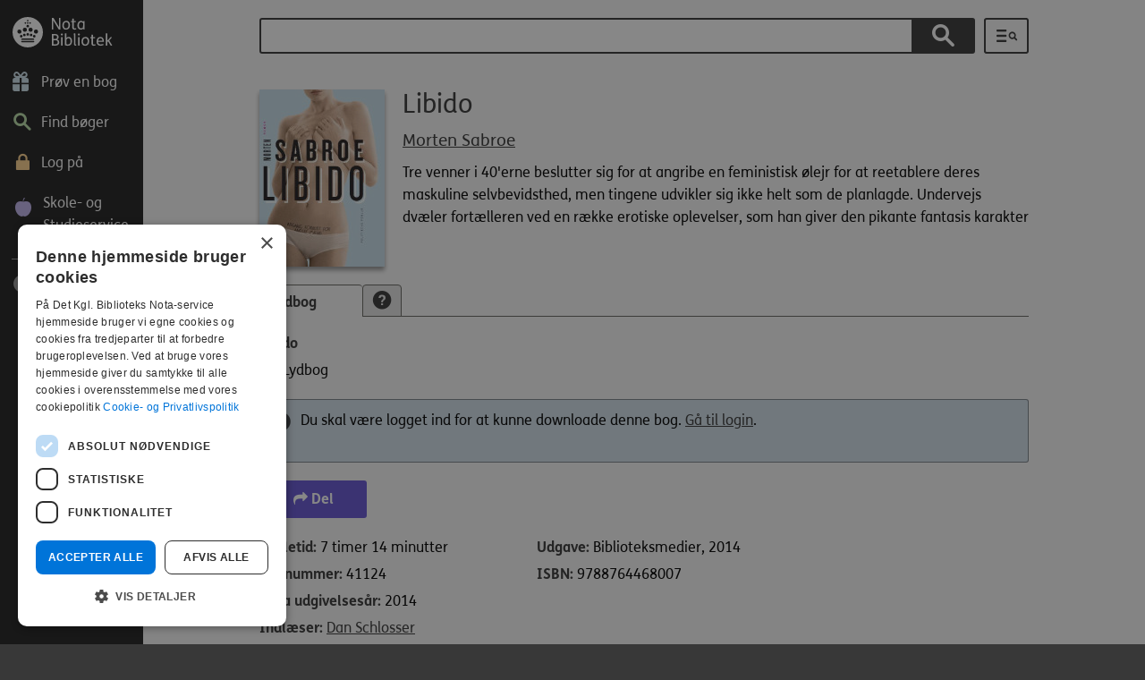

--- FILE ---
content_type: text/html; charset=utf-8
request_url: https://nota.dk/bibliotek/bog/libido
body_size: 9258
content:
<!DOCTYPE html><html class="no-js" lang="da" dir="ltr" prefix="fb: https://ogp.me/ns/fb# og: https://ogp.me/ns#"><head><script type="text/javascript" charset="UTF-8"
src="//cdn.cookie-script.com/s/78427b71f0a4319b4ea79a7a18f6c30b.js">
</script><!--[if IE]><![endif]--><link rel="dns-prefetch" href="//player.vimeo.com" /><link rel="preconnect" href="//player.vimeo.com" /><meta charset="utf-8" /><script src="/plausible.js" data-domain="nota.dk" defer="true"></script><script src="https://cdn-eu.readspeaker.com/script/13041/webReader/webReader.js?pids=wr" id="rs_req_Init"></script><link rel="apple-touch-icon" sizes="180x180" href="/sites/all/themes/custom/custom/notadk/images/favicons/apple-touch-icon.png" /><link rel="icon" type="image/png" href="/sites/all/themes/custom/custom/notadk/images/favicons/favicon-32x32.png" sizes="32x32" /><link rel="icon" type="image/png" href="/sites/all/themes/custom/custom/notadk/images/favicons/favicon-16x16.png" sizes="16x16" /><link rel="manifest" href="/sites/all/themes/custom/custom/notadk/images/favicons/manifest.json" /><link rel="mask-icon" href="/sites/all/themes/custom/custom/notadk/images/favicons/safari-pinned-tab.svg" color="#3d3531" /><link rel="shortcut icon" href="/sites/all/themes/custom/custom/notadk/images/favicons/favicon.ico" /><meta name="msapplication-config" content="/sites/all/themes/custom/custom/notadk/images/favicons/browserconfig.xml" /><meta name="apple-mobile-web-app-title" content="nota.dk" /><meta name="application-name" content="nota.dk" /><meta name="theme-color" content="#ffffff" /><link rel="profile" href="http://www.w3.org/1999/xhtml/vocab" /><meta name="HandheldFriendly" content="true" /><meta name="MobileOptimized" content="width" /><meta name="viewport" content="width=device-width, initial-scale=1.0" /><meta name="generator" content="Drupal 7 (https://www.drupal.org)" /><link rel="canonical" href="https://nota.dk/bibliotek/bog/libido" /><link rel="shortlink" href="https://nota.dk/work/6959678" /><meta property="og:site_name" content="Nota" /><meta property="og:type" content="article" /><meta property="og:url" content="https://nota.dk/bibliotek/bog/libido" /><meta property="og:title" content="Libido" /><title>Libido | Nota bibliotek</title><link type="text/css" rel="stylesheet" href="/sites/default/files/advagg_css/css__GqBgb3dd1YskfdeI-g9j2U_-c-kKjCPuJ1LbvKiHkVM__1bNfpAOVmmEoSLCVkFcMDkIGoXAocIZC3f2IPioXjxs__6hd-TiwaEoBY5M4BjdAkqqk0UbNFCa1Y9stdRZIFGs8.css" media="all" /><script src="/sites/default/files/advagg_js/js__qrG0MgM1jAL6JJPJZ7XZVJmtV64sZ2ewgPJj601bgEE__EJaUVvBiaTzU0fXtiFGKSPs9Avqa54dP-82vNx3gfAk__6hd-TiwaEoBY5M4BjdAkqqk0UbNFCa1Y9stdRZIFGs8.js"></script><script>
<!--//--><![CDATA[//><!--
jQuery.migrateMute=true;jQuery.migrateTrace=false;
//--><!]]>
</script><script src="/sites/default/files/advagg_js/js__1lNk_S3OQOrjV5TfkpxuY4-N-s1jk46pVCxbXb9JEWY__dBtKMf6QATLDrss9-R0lf1kZkysf1iEnodBG_ehryAc__6hd-TiwaEoBY5M4BjdAkqqk0UbNFCa1Y9stdRZIFGs8.js"></script><script src="/misc/drupal.js?t75h21"></script><script src="/sites/default/files/advagg_js/js__6nWoWPWEClJd8rRnt5NE1qktHAFCQR74OVPg5By4oaE__HE8z2KMt7g84vBm96yT85T4mX51sVpMpSnqWttVx8jc__6hd-TiwaEoBY5M4BjdAkqqk0UbNFCa1Y9stdRZIFGs8.js"></script><script src="/sites/all/themes/custom/custom/notadk/ableplayer/thirdparty/js.cookie.js?t75h21"></script><script src="/sites/all/themes/custom/custom/notadk/ableplayer/build/ableplayer.min.js?t75h21"></script><script src="/sites/default/files/advagg_js/js__56vAv72jLnfXdANEbxL27O_wP_FOKTJ1uxG3XahRkxc__AHLzOTzv59FtKdYx74ZEmQKcvzyoj0nE7l-SfOKmOHM__6hd-TiwaEoBY5M4BjdAkqqk0UbNFCa1Y9stdRZIFGs8.js"></script><!--[if (gte IE 6)&(lte IE 8)]><script src="/sites/default/files/advagg_js/js__JO5yfc8EzIzeSjazNveaL3lxW91nAVu7bWAMggkd61o__Jdm3LrCpGF1KSCQ_ESXxT3RzbevG63UK3o76ja1ys2A__6hd-TiwaEoBY5M4BjdAkqqk0UbNFCa1Y9stdRZIFGs8.js"></script><![endif]--><script src="/sites/default/files/advagg_js/js__2fidVlNOqBbxll2C6OjVcTJMRi5W_CNRFg5PPf2resI__GXevhZjP4W8vrbaASefu_uZHijWtMbIVhwfRJ-u4WuM__6hd-TiwaEoBY5M4BjdAkqqk0UbNFCa1Y9stdRZIFGs8.js"></script><script src="https://player.vimeo.com/api/player.js"></script><script src="/sites/default/files/advagg_js/js___gADW2noef8tUfTFxT2ghS5aAd8_MOw3b9j1qsgPNdk__Ch0Az3SXY0YnF6I1eJNxSUneVGgv7sEjp_-LYYb89xk__6hd-TiwaEoBY5M4BjdAkqqk0UbNFCa1Y9stdRZIFGs8.js"></script><script src="/sites/all/themes/custom/custom/notadk/js/notadk.behaviors.js?t75h21"></script><script src="/sites/default/files/advagg_js/js__W24xunZtR8u7uZEIdyNzHA6mPvOe5H6DQZ-sr2XqtW0__WiGfz1ztgbmuqpvrBAGv88RrixdnjTArTVMjZUnqImk__6hd-TiwaEoBY5M4BjdAkqqk0UbNFCa1Y9stdRZIFGs8.js"></script><script src="/sites/default/files/advagg_js/js__xpIsxZlXRalCc-3-rGr1PtfjJ26nuDpIhoG8CbSYy4I__LqYUS8K9_SYnOugSt5DB-W3yCrWPK2z6ujT5JnaaCIM__6hd-TiwaEoBY5M4BjdAkqqk0UbNFCa1Y9stdRZIFGs8.js"></script><script src="/sites/default/files/advagg_js/js__M9WBHI_rbbkhKomiMTadvRvDhS54fPGgwHsu_QLuNns___is1597p1mly5CVrzEGREUXDm9aQfkIXR578x1iJ2Wk__6hd-TiwaEoBY5M4BjdAkqqk0UbNFCa1Y9stdRZIFGs8.js"></script><script>
<!--//--><![CDATA[//><!--
jQuery.extend(Drupal.settings,{"basePath":"\/","pathPrefix":"","setHasJsCookie":0,"ajaxPageState":{"theme":"notadk","theme_token":"uwWP4RfBN0b3k5Dw5DbFNIiS7ZwNtSzFrx2h9dq6QvE","jquery_version":"3.6.3","jquery_version_token":"fXBa1Mv4WIEyoDgLnCyOmZb9njG-aZeF8CG-ZfjgS84","css":{"sites\/all\/themes\/contrib\/omega\/omega\/css\/modules\/system\/system.base.css":1,"sites\/all\/themes\/contrib\/omega\/omega\/css\/modules\/system\/system.menus.theme.css":1,"sites\/all\/themes\/contrib\/omega\/omega\/css\/modules\/system\/system.messages.theme.css":1,"sites\/all\/themes\/contrib\/omega\/omega\/css\/modules\/system\/system.theme.css":1,"sites\/all\/modules\/contrib\/simplenews\/simplenews.css":1,"sites\/all\/modules\/custom\/custom\/exam\/exam.css":1,"sites\/all\/themes\/contrib\/omega\/omega\/css\/modules\/comment\/comment.theme.css":1,"modules\/node\/node.css":1,"sites\/all\/themes\/contrib\/omega\/omega\/css\/modules\/field\/field.theme.css":1,"sites\/all\/modules\/contrib\/views\/css\/views.css":1,"sites\/all\/themes\/contrib\/omega\/omega\/css\/modules\/search\/search.theme.css":1,"sites\/all\/themes\/contrib\/omega\/omega\/css\/modules\/user\/user.base.css":1,"sites\/all\/themes\/contrib\/omega\/omega\/css\/modules\/user\/user.theme.css":1,"sites\/all\/modules\/contrib\/ckeditor\/css\/ckeditor.css":1,"sites\/all\/modules\/contrib\/ctools\/css\/ctools.css":1,"sites\/all\/modules\/contrib\/panels\/css\/panels.css":1,"sites\/all\/modules\/contrib\/video\/css\/video.css":1,"sites\/all\/themes\/custom\/custom\/notadk\/panels\/layouts\/fourcol_25_25_25_25\/fourcol_25_25_25_25.css":1,"sites\/all\/modules\/contrib\/search_api_autocomplete\/search_api_autocomplete.css":1,"sites\/all\/modules\/contrib\/lazy_pane\/css\/lazy-pane.css":1,"sites\/all\/themes\/custom\/custom\/notadk\/libraries\/meanmenu\/meanmenu.css":1,"sites\/all\/themes\/custom\/custom\/notadk\/css\/notadk.normalize.css":1,"sites\/all\/themes\/custom\/custom\/notadk\/css\/notadk.hacks.css":1,"sites\/all\/themes\/custom\/custom\/notadk\/css\/notadk.styles.css":1,"sites\/all\/themes\/custom\/custom\/notadk\/fonts\/font-awesome\/css\/font-awesome.min.css":1,"sites\/all\/themes\/custom\/custom\/notadk\/ableplayer\/build\/ableplayer.min.css":1},"js":{"sites\/all\/themes\/custom\/custom\/notadk\/js\/notadk.autocomplete.js":1,"sites\/all\/themes\/custom\/custom\/notadk\/js\/notadk.books_footer.js":1,"sites\/all\/themes\/custom\/custom\/notadk\/js\/jquery-3.6.3.min.js":1,"sites\/all\/themes\/custom\/custom\/notadk\/js\/jquery-migrate-3.4.0.min.js":1,"misc\/jquery-extend-3.4.0.js":1,"misc\/jquery-html-prefilter-3.5.0-backport.js":1,"misc\/jquery.once.js":1,"misc\/drupal.js":1,"sites\/all\/themes\/contrib\/omega\/omega\/js\/no-js.js":1,"sites\/all\/modules\/contrib\/jquery_update\/js\/jquery_browser.js":1,"misc\/form-single-submit.js":1,"misc\/ajax.js":1,"sites\/all\/modules\/contrib\/jquery_update\/js\/jquery_update.js":1,"sites\/all\/themes\/custom\/custom\/notadk\/ableplayer\/thirdparty\/js.cookie.js":1,"sites\/all\/themes\/custom\/custom\/notadk\/ableplayer\/build\/ableplayer.min.js":1,"sites\/all\/modules\/contrib\/entityreference\/js\/entityreference.js":1,"sites\/all\/modules\/custom\/custom\/exam\/js\/exam.js":1,"sites\/all\/themes\/custom\/custom\/notadk\/libraries\/selectivizr\/selectivizr.min.js":1,"public:\/\/languages\/da_nKqOpBnig5LuOI1bjOtBGvf-hWkoyNKYf0VNF5cgBw8.js":1,"sites\/all\/modules\/contrib\/video\/js\/video.js":1,"misc\/autocomplete.js":1,"sites\/all\/themes\/custom\/custom\/notadk\/js\/notadk.jsac.js":1,"sites\/all\/modules\/contrib\/search_api_autocomplete\/search_api_autocomplete.js":1,"sites\/all\/themes\/custom\/custom\/notadk\/js\/notadk.books.js":1,"sites\/all\/themes\/custom\/custom\/notadk\/js\/notadk.books.subscription.js":1,"misc\/progress.js":1,"sites\/all\/modules\/contrib\/lazy_pane\/js\/lazy-pane.js":1,"https:\/\/player.vimeo.com\/api\/player.js":1,"sites\/all\/themes\/custom\/custom\/notadk\/libraries\/meanmenu\/jquery.meanmenu.js":1,"sites\/all\/themes\/custom\/custom\/notadk\/libraries\/cookie\/jquery.cookie.js":1,"sites\/all\/themes\/custom\/custom\/notadk\/js\/notadk.behaviors.js":1,"sites\/all\/themes\/custom\/custom\/notadk\/js\/browserupdate.js":1,"sites\/all\/themes\/custom\/custom\/notadk\/js\/focus-within-polyfill.js":1,"sites\/all\/themes\/custom\/custom\/notadk\/js\/skip-link-focus-fix.js":1,"sites\/all\/modules\/contrib\/jquery_update\/js\/jquery_position.js":1}},"urlIsAjaxTrusted":{"\/bibliotek\/searchresult":true},"facetapi":{"view_args":{"solrsearch:panel_pane_2":[]},"exposed_input":{"solrsearch:panel_pane_2":{"search_api_views_fulltext":""}},"view_path":{"solrsearch:panel_pane_2":null},"view_dom_id":{"solrsearch:panel_pane_2":"09ea3cdf3c03a25a5a0c9739a14def00"}},"better_exposed_filters":{"views":{"solrsearch":{"displays":{"panel_pane_2":{"filters":{"search_api_views_fulltext":{"required":false}}}}}}},"lazy_pane":{"current_path":"work\/6959678"}});
//--><!]]>
</script><meta name="X-RANDOM" content="nota.dk693bf7abb1b204.86641535" /></head><body class="html not-front not-logged-in page-work page-work- page-work-6959678 listmode-gallery library i18n-da section-bibliotek"> <a href="#main-content" id="skip-to-main" class="element-invisible element-focusable"> Gå til hovedindhold </a><div class="page-wrapper"><div class="l-page"> <header class="l-header" role="banner"><div class="l-branding"> <a href="/bibliotek" title="Hjem" rel="home" class="site-logo"></a></div> <nav class="menu1 mainmenu" aria-label="Hovedmenu"><ul class="menu"><li class="menu-1614 first"><a href="/bibliotek" title="Prøv en bog" class="" aria-label="Prøv en bog"><span aria-hidden="true" class="icon icon-gave "></span><span class="link-text" aria-hidden="true">Prøv en bog</span></a></li><li class="menu-1103"><a href="/bibliotek/boger" title="Find bøger" class="" aria-label="Find bøger"><span aria-hidden="true" class="icon icon-magnifyingglass "></span><span class="link-text" aria-hidden="true">Find bøger</span></a></li><li class="menu-1101"><a href="/bibliotek/notalogin" title="Log på" class="" aria-label="Log på"><span aria-hidden="true" class="icon icon-padlock "></span><span class="link-text" aria-hidden="true">Log på</span></a></li><li class="menu-2078 last"><a href="/skoleogstudieservice" title="Studieservice" class="" aria-label="Skole- og Studieservice"><span aria-hidden="true" class="icon icon-apple "></span><span class="link-text" aria-hidden="true">Skole- og Studieservice</span></a></li></ul> </nav><hr aria-hidden="true"> <nav class="menu2 mainmenu" aria-label="Værktøjsmenu"><ul class="menu"><li class="menu-1094 first last"><a href="/bibliotek/hjaelp" title="Hjælp" class="" aria-label="Hjælp"><span aria-hidden="true" class="icon icon-help "></span><span class="link-text" aria-hidden="true">Hjælp</span></a></li></ul> </nav><div class="mobile-menu"></div><div class="clearfix"></div> </header><div class="l-main"><div id="main-content" class="l-content" role="main"><div class="l-content-inner"><div class="panel-pane pane-page-content"><div class="pane-inner"><div class="view view-solrsearch view-id-solrsearch view-display-id-panel_pane_2 view-dom-id-09ea3cdf3c03a25a5a0c9739a14def00"><div class="view-filters"><form role="search" aria-label="Søg på bøger, forfattere og genrer" class="views-exposed-form-solrsearch-panel-pane-2" action="/bibliotek/searchresult" method="get" id="views-exposed-form-solrsearch-panel-pane-2" accept-charset="UTF-8"><div><div class="views-exposed-form"><div class="views-exposed-widgets clearfix"><div id="edit-search-api-views-fulltext-wrapper" class="views-exposed-widget views-widget-filter-search_api_views_fulltext"> <label for="edit-search-api-views-fulltext" > Søg på bøger, forfattere og genrer </label><div class="views-widget"><div class="form-item form-type-textfield form-item-search-api-views-fulltext"> <input class="auto_submit form-text form-autocomplete" data-search-api-autocomplete-search="search_api_views_solrsearch" data-min-autocomplete-length="3" type="text" id="edit-search-api-views-fulltext" name="search_api_views_fulltext" value="" size="30" maxlength="1024" /><input type="hidden" id="edit-search-api-views-fulltext-autocomplete" value="https://nota.dk/index.php?q=search_api_autocomplete/search_api_views_solrsearch/-" disabled="disabled" class="autocomplete" /></div></div></div><div class="views-exposed-widget views-submit-button"> <label for="edit-submit-solrsearch" id="edit-submit-solrsearch-button"><input type="submit" id="edit-submit-solrsearch" value="Søg" class="form-submit" /><span class="icon icon-magnifyingglass" aria-hidden="true"></span></label></div></div></div><a id="searchresult"></a></div></form></div><div class="view-footer"><div class="advanced-search-link"><a href="/bibliotek/advanced_search" aria-label="Udvidet søgning"><span class="icon icon-udvidet-sog" title="Udvidet søgning"></span><span class="hide" aria-hidden="true">Udvidet søgning</span></a></div></div></div><div class="entity entity-work work-work entity--work--full"><div><div class="workimage"> <img class="bookcover" loading="lazy" src="https://cover.nota.dk/41124_w140_h200.jpg" alt="" title="" /></div><div class="work-info-wrapper-first"><h1>Libido</h1><div class="sub_title"></div><div class="author"><span class="hide">Forfatter: </span><div class="field--name-field-authors"><a href="/bibliotek/searchresult?f[0]=field_authors%3A182209">Morten Sabroe</a></div></div></div><div class="work-info-wrapper-second shortenthis"><div class="field field--name-teaser field--type-text field--label-hidden"><div class="field__items"><div class="field__item even">Tre venner i 40&#039;erne beslutter sig for at angribe en feministisk ølejr for at reetablere deres maskuline selvbevidsthed, men tingene udvikler sig ikke helt som de planlagde. Undervejs dvæler fortælleren ved en række erotiske oplevelser, som han giver den pikante fantasis karakter</div></div></div></div><div class="work-links-wrapper"></div></div><div id="editions-tabbar" class="tabbar-wrapper clearfix chrome safari"><div class="tabbar" role="tablist"> <a href="#" class="active" id="tabs-audio" role="tab" aria-selected="true">Lydbog</a> <a class="help" href="#" id="tabs-help" title="Læs en gennemgang af de forskellige formater" role="tab" aria-label="Format forklaring"><span class="icon icon-questionmark" aria-hidden="true"></span></a></div><div class="tab-content clearfix"><div class="tabpanel active" role="tabpanel" aria-labelledby="tabs-audio"><div><div class="edition"><a id="manifestation_41124"></a><div class="entity entity-manifestation manifestation-manifestation" data-a11y-displaytitle="Libido. Lydbog"><div><h2> <span class="display_title">Libido</span></h2><div class="entity-format-wrapper"> <span class="icon icon-audiobook" aria-hidden="true"></span> Lydbog<div class="anonymous read_this_41124" id="41124"></div></div></div><div class="box-info dl-no-options"><p> Du skal være logget ind for at kunne downloade denne bog. <a href="/bibliotek/notalogin?destination=%2Fbibliotek%2Fbog%2Flibido">Gå til login</a>.</p><p></div><div class="wrapper-options"><div class="clearfix"></div><div class="box-lcp-warning lcp-info" style="display:none;"><h3>Låst studiebog</h3><p>Denne studiebog er låst og kræver en særlig læse-app. Læs mere nedenfor.</p></div><div class="box-info lcp-info" style="display:none;"><h3>Vejledning til låste studiebøger</h3><div><p> Du kan ikke læse denne bog med din sædvanlige læse-app, da den er låst for at beskytte mod ulovlig deling.</p><p> For at læse den skal du bruge et nøgleord og en speciel læse-app.<p><div class="collapsible" role="button" aria-pressed="false">Læs kort tringuide</div><div class="lcp-guide collapsible-content"><ol><li>Opret et nøgleord på <a href="/bibliotek/indstillinger" target="_blank">Indstillinger</a> siden på Nota.dk. (OBS! Ikke det samme som dit Nota-kodeord).</li><li>Download og installer læse-appen <a href="/beskyttet#installer" target="_blank">Thorium Reader</a>.</li><li>Tryk på den orange knap "Download EPUB (låst)" her på siden.</li><li>Åbn den downloadede EPUB-fil med Thorium Reader.</li><li>Brug dit nøgleord til at låse bogen op.</li></ol></div><p style="margin: 18px 0"> <a href="/beskyttet#videoguides" target="_blank">➤ For detaljeret vejledning se videoguides på denne side.</a></p><p> <b>Brug for hjælp?</b><br />Ring til Nota på <a href="tel:39134600">39 13 46 00</a> mandag til torsdag kl. 8-15, fredag kl. 8-12.</p></div></div><div class="wrapper-option wrapper-share"> <button class="share-link" title="Kopiér link for at dele denne udgave af bogen" aria-label="Kopiér link for at dele denne udgave af bogen" data-id="41124"><span class="icon fa fa-share" aria-hidden="true"></span> Del</button></div><div class="clearfix"></div><div class="info_cd_41124"></div><div class="user_info_41124"></div></div><div class="content"><div class="col1"><div class="field field--name-playtime field--type-text field--label-inline clearfix"><div class="field__label">Spilletid:&nbsp;</div><div class="field__items"><div class="field__item even">7 timer 14 minutter</div></div></div><div class="field field--name-libraryid field--type-text field--label-inline clearfix"><div class="field__label">Bognummer:&nbsp;</div><div class="field__items"><div class="field__item even">41124</div></div></div><div class="field field--name-nota-published-year field--type-text field--label-inline clearfix"><div class="field__label">Nota udgivelsesår:&nbsp;</div><div class="field__items"><div class="field__item even">2014</div></div></div><div class="field field--label-inline clearfix"><div class="field__label">Indlæser:&nbsp;</div><div class="field__items"><a href="/bibliotek/searchresult?f[0]=field_manifestations%253Afield_speakers%3A157812">Dan Schlosser</a></div></div></div><div class="col2"><div class="field field--name-edition-info field--type-text field--label-inline clearfix"><div class="field__label">Udgave:&nbsp;</div><div class="field__items"><div class="field__item even">Biblioteksmedier, 2014</div></div></div><div class="field field--name-isbn field--type-text field--label-inline clearfix"><div class="field__label">ISBN:&nbsp;</div><div class="field__items"><div class="field__item even">9788764468007</div></div></div></div></div></div></div></div> <a href="#" class="button-medium show-less-editions" style="display: none">Vis færre udgaver</a> <a href="#" class="button-medium show-more-editions" style="display: none">Vis flere udgaver</a></div><div class="tabpanel tabs-help-content" role="tabpanel" aria-labelledby="tabs-help" style="display: none;"><h2>Låst studiebogsformat</h2><h3>EPUB</h3><p>EPUB er et nyere og meget fleksibelt e-bogs format, som kan indeholde både tekst og lyd og være krypteret (låst).<br />Når du henter en låst studiebog fra Nota, vil den være i EPUB formatet, og skal låses op med en kompatibel læse-app, såsom Thorium Reader.</p><p><a href="/lcp">Læs guide til brug af låste studiebøger i EPUB format</a></p><h2>Lydbogsformater</h2><h3>MP3</h3><p>MP3 er et standard lydformat uden tekst, der kan downloades og afspilles på en MP3-afspiller, computer, smartphone og tablet.</p><h3>Daisy</h3><p>Daisy er et lydbogsformat med tekst, der via en daisyafspiller, gør dig i stand til at læse og lytte til en bog samtidig. Dog er ikke alle Notas bøger med tekst.</p><h3>CD</h3><p>En lydbog på CD bliver sendt direkte hjem til dig og kan afspilles på en daisyafspiller.</p><p><a href="/bibliotek/support">Læs&nbsp;mere om lydbogsformater</a></p><h2>E-bogsformater</h2><h3>PDF-fil</h3><p>En PDF udgave af en e-bog er en digital indscanning af bogen, der kan downloades og åbnes på både computer, smartphone og tablet.</p><h3>Indscannet e-bog</h3><p>En indscannet e-bog er ligesom PDF-filformatet en digital indscanning af bogen. Den kan være i enten en let eller grundigt bearbejdet udgave. En indscannet e-bog fås oftest i både Word og PDF-format.</p><h3>Standard e-bog</h3><p>En standard e-bog er en bearbejdet bog, der kan downloades i forskellige filformater (html, docx og rtf) til computer, smartphone eller tablet.</p><h3>E-bog for synshandicappede</h3><p>En e-bog for synshandicappede er en bearbejdet udgave af en bog, der giver særlige navigationsmuligheder for synshandicappede. Denne type format kan downloades som en word-fil (doc) på en computer.</p><p><a href="/bibliotek/support">Læs&nbsp;mere om E-bogsformater</a></p><h2>Punktbogsformater</h2><h3>Almindelig punktbog</h3><p>En almindelig punktbog er en trykt bog, der er skrevet med punktskrift (Braille), og som bliver sendt direkte hjem til dig.</p><h3>Digital Braille</h3><p>Digital Braille-formatet er en digital punktskriftsfil, som kan downloades og åbnes på en digital punktbogslæser, fx en Pronto.</p><p><a href="/bibliotek/support">Læs&nbsp;mere om Punktbogsformater</a></p></div></div></div><div class="field--name-field-genre"><h2>Emneord</h2><div class="field__item"><a href="/bibliotek/searchresult?f[0]=field_genre%3A159109">København</a></div><div class="field__item"><a href="/bibliotek/searchresult?f[0]=field_genre%3A213207">2010-2019</a></div><div class="field__item"><a href="/bibliotek/searchresult?f[0]=field_genre%3A159479">Erotik</a></div><div class="field__item"><a href="/bibliotek/searchresult?f[0]=field_genre%3A168178">Sex</a></div><div class="field__item"><a href="/bibliotek/searchresult?f[0]=field_genre%3A163290">Samfundssatire</a></div><div class="field__item"><a href="/bibliotek/searchresult?f[0]=field_genre%3A161497">Samfundsskildringer</a></div><div class="field__item"><a href="/bibliotek/searchresult?f[0]=field_genre%3A161883">Feminisme</a></div><div class="field__item"><a href="/bibliotek/searchresult?f[0]=field_genre%3A160217">Mænd</a></div><div class="field__item"><a href="/bibliotek/searchresult?f[0]=field_genre%3A60491">Erotiske</a></div><div class="field__item"><a href="/bibliotek/searchresult?f[0]=field_genre%3A60518">Romaner om mænd</a></div></div><div class="field--name-field-dk5"></div></div></div></div><div class="panel-pane pane-notabook-book-books-recommended"><div class="pane-inner"><div class="lazy-pane-placeholder" data-lazy-pane-id="lazy_pane:panel_context:site_template::site_template_panel_context_basic::0:::notabook_book_books_recommended:notabook_book_books_recommended:1567:32" data-lazy-pane-load-strategy="page-loaded"><span class="lazy-pane-spinner"></span></div></div></div></div></div><div class="l-footer"><div class="l-footer-content" role="contentinfo" aria-label="Kontakt information og genveje"><div class="panel-pane pane-panels-mini pane-footer-library"><div class="pane-inner"><div class="panel-display panel-4col-25 clearfix" id="mini-panel-footer_library"><div class="panel-panel panel-col-first"><div class="inside"><div class="panel-pane pane-custom pane-1"><div class="pane-inner"><h2 class="element-invisible">Kontakt, nyt og vilkår</h2><div class="footer-logo"></div><div class="phone">Tlf: 39 13 46 00</div></div></div><div role="complementary" aria-label="Kontakt, nyt og vilkår" class="panel-pane pane-block pane-menu-menu-library-footer-zero pane-menu"><div class="pane-inner"><ul class="menu"><li class="first leaf"><a href="/bibliotek/contact" class="" aria-label="Kontakt"><span aria-hidden="true" class="icon icon-kuvert-small_m "></span><span class="link-text" aria-hidden="true">Kontakt</span></a></li><li class="leaf"><a href="/bibliotek/artikler" class="" aria-label="Nyt fra Nota"><span aria-hidden="true" class="icon icon-artikel_m "></span><span class="link-text" aria-hidden="true">Nyt fra Nota</span></a></li><li class="leaf"><a href="/" class="" aria-label="Til forsiden af nota.dk"><span aria-hidden="true" class="icon icon-hjem_m "></span><span class="link-text" aria-hidden="true">Til forsiden af nota.dk</span></a></li><li class="last leaf"><a href="https://www.facebook.com/notabibliotek" class="" aria-label="Følg Nota Bibliotek"><span aria-hidden="true" class="icon icon-facebook_m "></span><span class="link-text" aria-hidden="true">Følg Nota Bibliotek</span></a></li></ul></div></div></div></div><div class="panel-panel panel-col"><div class="inside"><div role="navigation" aria-label="Inspiration" class="panel-pane pane-block pane-menu-menu-library-footer-first pane-menu"><div class="pane-inner"><h2 class="pane-title">Inspiration</h2><ul class="menu"><li class="first leaf"><a href="/bibliotek/anbefalinger" class="" aria-label="Anbefalinger"><span aria-hidden="true" class="icon icon-hjerte_m "></span><span class="link-text" aria-hidden="true">Anbefalinger</span></a></li><li class="leaf"><a href="/bibliotek/forfatterportr%C3%A6tter" class="" aria-label="Forfatterportrætter"><span aria-hidden="true" class="icon icon-forfatter_m "></span><span class="link-text" aria-hidden="true">Forfatterportrætter</span></a></li><li class="leaf"><a href="/bibliotek/temaer" class="" aria-label="Temaer"><span aria-hidden="true" class="icon icon-blomst_m "></span><span class="link-text" aria-hidden="true">Temaer</span></a></li><li class="leaf"><a href="/bibliotek/collection/b%C3%B8ger-p%C3%A5-andre-sprog" class="" aria-label="Andre sprog"><span aria-hidden="true" class="icon icon-globe_m "></span><span class="link-text" aria-hidden="true">Andre sprog</span></a></li><li class="last leaf"><a href="/bibliotek/emneoversigt" class="" aria-label="Emneoversigt"><span aria-hidden="true" class="icon icon-tag_m "></span><span class="link-text" aria-hidden="true">Emneoversigt</span></a></li></ul></div></div></div></div><div class="panel-panel panel-col"><div class="inside"><div role="navigation" aria-label="Andet indhold" class="panel-pane pane-block pane-menu-menu-library-footer-second pane-menu"><div class="pane-inner"><h2 class="pane-title">Andet indhold</h2><ul class="menu"><li class="first leaf"><a href="/bibliotek/collection/aviser-og-blade" class="" aria-label="Aviser og blade"><span aria-hidden="true" class="icon icon-avis_m "></span><span class="link-text" aria-hidden="true">Aviser og blade</span></a></li><li class="leaf"><a href="https://nota.dk/bibliotek/under-produktion" class="" aria-label=" Under produktion"><span aria-hidden="true" class="icon icon-produktion "></span><span class="link-text" aria-hidden="true"> Under produktion</span></a></li><li class="leaf"><a href="/bibliotek/hjaelp/supporterede-browsere-og-v%C3%A6rkt%C3%B8jer" aria-label="Supporterede browsere"><span class="link-text" aria-hidden="true">Supporterede browsere</span></a></li><li class="leaf"><a href="https://www.was.digst.dk/nota-dk" aria-label="Tilgængelighedserklæring"><span class="link-text" aria-hidden="true">Tilgængelighedserklæring</span></a></li><li class="last leaf"><a href="https://nota.dk/node/452592" aria-label="Teknologier &amp;amp; licenser"><span class="link-text" aria-hidden="true">Teknologier &amp; licenser</span></a></li></ul></div></div></div></div><div class="panel-panel panel-col-last"><div class="inside"><div role="navigation" aria-label="Bestillinger" class="panel-pane pane-block pane-menu-menu-library-footer-third pane-menu"><div class="pane-inner"><h2 class="pane-title">Bestillinger</h2><ul class="menu"><li class="first leaf"><a href="/bestillingsformularer" class="" aria-label="Bestil skole/studiebog"><span aria-hidden="true" class="icon icon-studerende_m "></span><span class="link-text" aria-hidden="true">Bestil skole/studiebog</span></a></li><li class="leaf"><a href="/bibliotek/erhvervsservice/bestilling" class="" aria-label="Bestil erhvervsbog"><span aria-hidden="true" class="icon icon-mappe_m "></span><span class="link-text" aria-hidden="true">Bestil erhvervsbog</span></a></li><li class="last leaf"><a href="/eksamen" class="" aria-label="Bestil eksamen"><span aria-hidden="true" class="icon icon-eksamen_m "></span><span class="link-text" aria-hidden="true">Bestil eksamen</span></a></li></ul></div></div></div></div></div></div></div><div class="panel-pane pane-custom pane-2"><div class="pane-inner"><p class="rtecenter">© Nota 2025<br/><a href="/bibliotek/hjælp/cookie-og-privatlivspolitik">Cookie- og privatlivspolitik</a></p></div></div></div></div></div></div></div><script src="/sites/default/files/advagg_js/js__jreGGm8BdY2BewPdXnC3k2JqafFdIeS_RrBokcJdEUk__0KBrEgkRegCfbuiqkO_fvjxYI305GLoEtCW96jJK_a8__6hd-TiwaEoBY5M4BjdAkqqk0UbNFCa1Y9stdRZIFGs8.js"></script><div class="readspeaker_default" style="display: none;" aria-hidden="true"><div id="readspeaker_button_default" class="rs_skip rsbtn rs_preserve"> <a rel="nofollow" class="rsbtn_play" accesskey="L" title="Lyt til denne side med ReadSpeaker" href="https://app-eu.readspeaker.com/cgi-bin/rsent?customerid=13041&amp;lang=da_dk"> <span class="rsbtn_left rsimg rspart"><span class="rsbtn_text"><span>Lyt</span></span></span> <span class="rsbtn_right rsimg rsplay rspart"></span> </a></div></div></body></html>

--- FILE ---
content_type: text/css
request_url: https://nota.dk/sites/default/files/advagg_css/css__GqBgb3dd1YskfdeI-g9j2U_-c-kKjCPuJ1LbvKiHkVM__1bNfpAOVmmEoSLCVkFcMDkIGoXAocIZC3f2IPioXjxs__6hd-TiwaEoBY5M4BjdAkqqk0UbNFCa1Y9stdRZIFGs8.css
body_size: 81074
content:
#autocomplete{position:absolute;z-index:100;overflow:hidden;}#autocomplete ul{margin:0;padding:0;list-style:none;list-style-image:none;}#autocomplete li{cursor:default;white-space:pre;zoom:1;}html.js .form-autocomplete{background-image:url(/sites/all/themes/contrib/omega/omega/images/misc/throbber.gif?1382488163);background-position:100% 2px;background-repeat:no-repeat;}html.js .throbbing{background-position:100% -18px;}html.js fieldset.collapsed{height:1em;}html.js fieldset.collapsed .fieldset-wrapper{display:none;}fieldset.collapsible{position:relative;}fieldset.collapsible .fieldset-legend{display:block;}.form-textarea-wrapper textarea{display:block;-moz-box-sizing:border-box;-webkit-box-sizing:border-box;box-sizing:border-box;width:100%;margin:0;}.resizable-textarea .grippie{height:9px;background:#eee url(/sites/all/themes/contrib/omega/omega/images/misc/grippie.png?1382488163) no-repeat center 2px;border:1px solid #ddd;border-top-width:0;cursor:s-resize;overflow:hidden;}body.drag{cursor:move;}.tabledrag-handle{float:left;overflow:hidden;text-decoration:none;cursor:move;}.tabledrag-handle .handle{height:15px;width:15px;margin:-0.4em 0;padding:0.4em;background:url(/sites/all/themes/contrib/omega/omega/images/misc/draggable.png?1382488163) no-repeat 6px 9px;}.tabledrag-handle:hover{text-decoration:none;}.tabledrag-handle-hover .handle{background-position:6px -11px;}.indentation{float:left;width:20px;}.tree-child{background:url(/sites/all/themes/contrib/omega/omega/images/misc/tree.png?1382488163) no-repeat 12px center;}.tree-child-last{background:url(/sites/all/themes/contrib/omega/omega/images/misc/tree-bottom.png?1382488163) no-repeat 12px center;}.tree-child-horizontal{background:url(/sites/all/themes/contrib/omega/omega/images/misc/tree.png?1382488163) no-repeat -12px center;}.tabledrag-toggle-weight-wrapper{text-align:right;}.sticky-header{margin-top:0;background-color:#fff;}.progress .bar{background-color:#fff;border:1px solid;}.progress .filled{height:1.5em;width:5px;background-color:#000;}.progress .percentage{float:right;}.ajax-progress{display:inline-block;}.ajax-progress .throbber{float:left;height:15px;width:15px;margin:2px;background:transparent url(/sites/all/themes/contrib/omega/omega/images/misc/throbber.gif?1382488163) no-repeat 0px -18px;}.ajax-progress .message{padding-left:20px;}tr .ajax-progress .throbber{margin:0 2px;}.ajax-progress-bar{width:16em;}.container-inline div,.container-inline label{display:inline;}.container-inline .fieldset-wrapper{display:block;}.nowrap{white-space:nowrap;}html.js .js-hide{display:none;}.element-hidden{display:none;}.element-invisible{position:absolute !important;clip:rect(1px 1px 1px 1px);clip:rect(1px,1px,1px,1px);overflow:hidden;height:1px;}.element-invisible.element-focusable:active,.element-invisible.element-focusable:focus{position:static !important;clip:auto;overflow:visible;height:auto;}.clearfix{*zoom:1;}.clearfix:after{content:"";display:table;clear:both;}
/*})'"*/
.menu{border:none;list-style:none;text-align:left;}.menu .expanded{list-style-image:url(/sites/all/themes/contrib/omega/omega/images/misc/menu-expanded.png?1382488163);list-style-type:circle;}.menu .collapsed{list-style-image:url(/sites/all/themes/contrib/omega/omega/images/misc/menu-collapsed.png?1382488163);list-style-type:disc;}.menu .leaf{list-style-image:url(/sites/all/themes/contrib/omega/omega/images/misc/menu-leaf.png?1382488163);list-style-type:square;}.active{color:#000;}.menu-disabled{background:#ccc;}.links--inline{*zoom:1;list-style-type:none;margin:0;padding:0;}.links--inline:after{content:"";display:table;clear:both;}.links--inline li{float:left;margin-right:1em;}.links--inline li > a{display:block;}.tabs a{background-color:#eee;text-decoration:none;}.tabs a.active{background-color:#ccc;}.tabs a:hover,.tabs a:focus{background-color:#bbb;}.tabs--primary{margin-bottom:1em;border-bottom:1px solid #bbb;}.tabs--primary a{padding:0.3em 0.8em;}.tabs--secondary a{padding:0.2em 0.5em;margin:0.4em 0;font-size:0.9em;}
/*})'"*/
.messages{margin:6px 0;padding:10px 10px 10px 50px;background-position:8px 8px;background-repeat:no-repeat;border:1px solid;}.messages ul{margin:0 0 0 1em;padding:0;}.messages li{list-style-image:none;}.messages--status{background-image:url(/sites/all/themes/contrib/omega/omega/images/misc/message-24-ok.png?1382488163);border-color:#be7;}.messages--status,tr.ok{background-color:#f8fff0;}.messages--status,.ok{color:#234600;}.messages--warning{background-image:url(/sites/all/themes/contrib/omega/omega/images/misc/message-24-warning.png?1382488163);border-color:#ed5;}.messages--warning,tr.warning{background-color:#fffce5;}.messages--warning,.warning{color:#333;}.messages--error{background-image:url(/sites/all/themes/contrib/omega/omega/images/misc/message-24-error.png?1382488163);border-color:#ed541d;}.messages--error,tr.error{background-color:#fef5f1;}.messages--error,.error{color:#333;}.error .error{color:#8c2e0b;}
/*})'"*/
fieldset{margin-bottom:1em;}table{border-collapse:collapse;}th{padding-right:1em;background-color:#bbb;text-align:left;}tr.even,tr.odd{background-color:#eee;}tr.odd{background-color:#ddd;}#autocomplete{background:#fff;border:1px solid;color:#000;}#autocomplete .selected{background:#0072b9;color:#fff;}html.js fieldset.collapsible .fieldset-legend{padding-left:15px;background:url(/sites/all/themes/contrib/omega/omega/images/misc/menu-expanded.png?1382488163) 5px 65% no-repeat;}html.js fieldset.collapsed{border-bottom-width:0;border-left-width:0;border-right-width:0;}html.js fieldset.collapsed .fieldset-legend{background-image:url(/sites/all/themes/contrib/omega/omega/images/misc/menu-collapsed.png?1382488163);background-position:5px 50%;}.fieldset-legend .summary{margin-left:0.5em;color:#999;font-size:0.9em;}.drag{background-color:#fffff0;}.drag-previous{background-color:#ffd;}.progress{font-weight:bold;}.progress .bar{background:#ccc;border-color:#666;margin:0 0.2em;-moz-border-radius:3px;-webkit-border-radius:3px;border-radius:3px;}.progress .filled{background:#0072b9 url(/sites/all/themes/contrib/omega/omega/images/misc/progress.gif?1382488163);}.selected td{background:#ffc;}.checkbox,.checkbox{text-align:center;}.form-item,.form-actions{margin-bottom:1em;}.form-item label,.form-actions label{display:block;font-weight:bold;}.form-item .description,.form-actions .description{font-size:0.85em;}.form-checkboxes .form-item,.form-radios .form-item{margin-bottom:0.4em;}.form-checkboxes .description,.form-radios .description{margin-left:2.4em;}label.option{display:inline;font-weight:normal;}.form-checkbox,.form-radio{vertical-align:middle;}.marker,.form-required{color:#f00;}input.error,textarea.error,select.error{border:2px solid red;}tr .form-item{margin-top:0;margin-bottom:0;white-space:nowrap;}.container-inline .form-actions,.container-inline.form-actions{margin-top:0;margin-bottom:0;}th.active img{display:inline;}td.active{background-color:#ddd;}.more-link{display:block;text-align:right;}.pager{clear:both;padding:0;text-align:center;}.pager__item{display:inline;padding:0.5em;background-image:none;list-style-type:none;}.pager__item--current{font-weight:bold;}
/*})'"*/
#simplenews-admin-filter .form-item{clear:both;line-height:1.75em;margin:0pt 1em 0pt 0pt;}#simplenews-admin-filter .form-item label{float:left;width:12em;}#simplenews-admin-filter .spacer{margin-left:12em;}#simplenews-admin-filter .form-select,#simplenews-admin-filter .form-text{width:14em;}.block-simplenews .issues-link,.block-simplenews .issues-list{margin-top:1em;}.block-simplenews .issues-list .newsletter-created{display:none;}
/*})'"*/
.examorder{border:1px solid #274B44;margin:1em 0;padding:1em;background-color:#95B3B3;clear:both;}fieldset.doubleorder{background-color:#e80;}.examorder.date-alert,.exam .date-alert{background-color:#F23B1C;}.examorder tr.even.alert,.examorder tr.odd.alert{color:red;background-color:#fee;}.examorder .examorder{background-color:#FFFFFF;}.examorder.blockdata{background-color:rgba(5,5,5,0.08);}.examorder legend{background-color:#FFFFFF;padding:5px 10px;border:1px solid #274B44;}.examorder .fieldset-legend{position:relative;padding-left:0px;}.examorder legend.noexist{background:yellow;}.examorder table{width:100%;}.examorder thead th{text-align:left;}.examorder tr.odd{background-color:#DAE4DD;}.examorder tr.even{background-color:#FFFFFF;}.examorder .orderstudents tr.even{background-color:#E5e5e5;}.examorder .orderstudents tr.odd{background-color:#EFEFEF;}.examorder .orderstudents{border:1px solid #ccc;}.examorder .orderstudents .right{text-align:right;}.examorder td,.examorder th{padding:0.3em 0.5em;}.examorder form{float:left;}.examorder .countinfo{clear:both;background-color:#ccc;padding:10px;margin:10px 0px 0px 0px;}table.exam{width:100%;}table.exam td{padding:6px;}table.exam .pending{background-color:#FF3333;color:#fff;}table.exam .pending a{color:#fff;}table.exam .approved{background-color:#FFA500;}table.exam .processing{background-color:#FFFF99;}table.exam .processed{background-color:#99CC99;}.school{background:#efefef;}table.tablesorter{margin:10px 0pt 15px;width:100%;text-align:left;}table.tablesorter thead tr th,table.tablesorter tfoot tr th{background-color:#e6EEEE;border:1px solid #ccc;padding:4px;}table.tablesorter thead tr .header{background-image:url(/sites/all/modules/custom/custom/exam/images/bg.gif);background-repeat:no-repeat;background-position:center right;cursor:pointer;}table.tablesorter tbody td{padding:4px;vertical-align:top;border:1px solid #ccc;}table.tablesorter thead tr .headerSortUp{background-image:url(/sites/all/modules/custom/custom/exam/images/asc.gif);}table.tablesorter thead tr .headerSortDown{background-image:url(/sites/all/modules/custom/custom/exam/images/desc.gif);}table.tablesorter thead tr .headerSortDown,table.tablesorter thead tr .headerSortUp{background-color:#8dbdd8;}table.tablesorter .toggledate1{background-color:#6e9ab3;}table.tablesorter .toggledate2{background-color:#a2abb0;}#exam-device-wrapper fieldset{border:none;margin:0;padding:0;}#exam-device-wrapper .fieldset-legend{color:#383838;font-weight:bold;}#exam-device-wrapper .error #edit-exam-device{border:1px solid #ff3333;width:50%;}#exam-student-wrapper fieldset{border:1px solid #000;margin:1em 0;padding:1em;}#exam-student-wrapper table{width:100%;}#exam-student-wrapper th{text-align:left;}#exam-student-wrapper td{padding:6px;}#exam-student-wrapper .even{background-color:#ecf1f4;}#exam-student-wrapper .odd{background-color:#f1f1f1;}#exam-student-wrapper .form-item{float:left;}#exam-student-wrapper .form-radios .form-item{float:none;}#edit-exam-student-more,.exam-submit-clear{display:block;clear:both;}#exam-students .editstudent{clear:both;}#exam-students .form-item{white-space:normal;}.exambutton{display:inline-block;white-space:nowrap;background-color:#ccc;background-image:linear-gradient(to top,#eee,#ccc);filter:progid:DXImageTransform.Microsoft.gradient(startColorStr='#eeeeee',EndColorStr='#cccccc');border:1px solid #777;padding:0 4px;margin:0.1em;font:bold 1em/2em Arial,Helvetica;text-decoration:none;color:#333;text-shadow:0 1px 0 rgba(255,255,255,.8);border-radius:.2em;box-shadow:0 0 1px 1px rgba(255,255,255,.8) inset,0 1px 0 rgba(0,0,0,.3);}.exambutton:hover{background-color:#ddd;background-image:linear-gradient(to top,#fafafa,#ddd);filter:progid:DXImageTransform.Microsoft.gradient(startColorStr='#fafafa',EndColorStr='#dddddd');}.exambutton:active{box-shadow:0 0 4px 2px rgba(0,0,0,.3) inset;position:relative;top:1px;}input.error{border:1px solid #FF0000 !important;;}.exambutton:focus{outline:0;background:#fafafa;}.exambutton:before{font-size:1.5em;pointer-events:none;}.nb{margin-right:2px;}.nb:before{color:#333;border:1px solid #D19A10;}.nb-disability{background:#FFDA33;}.nb-disability:before{content:"DIS";}.nb-date{background:#F95924;}.nb-date:before{content:"DAT";}.nb-test{background:#7ED276;}.nb-test:before{content:"TES";}.nb-special{background:#7BB7E4;}.nb-special:before{content:"SPE";}.nb-itemid{background:#CACACA;}.nb-itemid:before{content:"ITE";}.nb-double{background:#ff0;}.nb-double:before{content:"DUB";}.exambutton.edit:before{content:"\270E";}.exambutton.delete:before{content:"\2718";}.exambutton.save:before{content:"\2714";}.exambutton.next:before{content:"\279C";}.exambutton.star:before{content:"\2605";}.exambutton.email:before{content:"\2709";}.exambutton.print:before{content:"\2615";}.exambutton.unlock:before{content:"\1F513";}.exambutton.lock:before{content:"\1F512";}#exam-student-wrapper .cpr.error{display:none;}#exam-students .cpr.error{display:block;}.exambutton.email.emailsps{background-color:#80B5C2;}.exambutton.email.emailcover{background-color:#EEAA00;}.exambutton.email.emailcover.inactive,.exambutton.email.emailsps.inactive{background-color:#E7EEB9;pointer-events:none;cursor:default;}.examorder #submit.disabled,.examorder #edit-submit.disabled,#exam-form #edit-submit.disabled{background-color:#CCC;pointer-events:none;cursor:default;}.examorder .examorder legend{margin-left:0px;}.examorder legend{margin-left:-15px;}.examorder .editlink{margin:0px 20px;}#exam-students .form-item{float:left;margin:4px 0px;}#exam-invoice-list-form{margin-bottom:20px;}.examinvoice{margin-bottom:20px;}.examinvoice .order{margin-bottom:10px;}.examinvoice .school{margin-bottom:10px;padding:20px;}.examinvoice address{margin-bottom:10px;}.examinvoice address strong{font-size:0.875em;}.exam-order-form #ordersend{margin:40px 0px;}.exam-order-form .container-inline-date{margin-bottom:20px;}.exam-order-form .form-item input[readonly="readonly"]{border:1px solid #6f6f6f;background-color:#fff;}.examorder.double-alert > legend,legend.double,.examorder .orderstudents tbody tr.double{background-color:#ff0;}#edit-qnaplink{position:relative;top:390px;left:125px;}#edit-qnapcode{position:relative;top:370px;left:178px;}#checkbox-testexam-div .form-item-exam-contactemail .description{color:red;}.lockunlocksendorder{margin-left:10px;}a.button.toggle-button{float:right;margin-top:-14px;margin-bottom:-3px;clear:both;}.batch{position:relative;}.hide{display:none;}.form-item-examfile span{font-weight:normal;}.form-item-examfile span.form-required{font-weight:bold;}.form-managed-file{display:inline-block;}.form-managed-file #edit-examfile-remove-button{float:left;}.form-managed-file span.file{float:left;width:336px;}.other-device-suffix{font-size:0.8rem;margin-top:-20px;}
/*})'"*/
.indented{margin-left:25px;}
/*})'"*/
.node-unpublished{background-color:#fff4f4;}.preview .node{background-color:#ffffea;}td.revision-current{background:#ffc;}
/*})'"*/
.field__label{font-weight:bold;}.field--label-inline .field__label,.field--label-inline .field__items{float:left;}
/*})'"*/
.views-exposed-form .views-exposed-widget{float:left;padding:.5em 1em 0 0;}.views-exposed-form .views-exposed-widget .form-submit{margin-top:1.6em;}.views-exposed-form .form-item,.views-exposed-form .form-submit{margin-top:0;margin-bottom:0;}.views-exposed-form label{font-weight:bold;}.views-exposed-widgets{margin-bottom:.5em;}.views-align-left{text-align:left;}.views-align-right{text-align:right;}.views-align-center{text-align:center;}.views-view-grid tbody{border-top:none;}.view .progress-disabled{float:none;}
/*})'"*/
.search-result__snippet{padding-left:1em;}.search-result__info{font-size:0.85em;}.search-advanced .criterion{float:left;margin-right:2em;}.search-advanced .action{float:left;clear:left;}
/*})'"*/
div.password-confirm{visibility:hidden;}
/*})'"*/
.password-strength{float:right;margin-top:1.2em;width:17em;}.password-strength-title{float:left;}.password-strength-text{float:right;font-weight:bold;}.password-indicator{clear:both;height:0.3em;width:100%;background-color:#c4c4c4;}.password-indicator .indicator{height:100%;width:0%;background-color:#47c965;}div.password-confirm{float:right;clear:both;width:17em;margin-top:1.5em;}.form-type-password-confirm input{width:16em;}.password-suggestions{margin:0.7em 0;padding:0.2em 0.5em;border:1px solid #b4b4b4;}.user-profile-item__label{font-weight:bold;}.profile{clear:both;margin:1em 0;}.profile .user-picture{float:right;margin:0 1em 1em 0;}.profile h3{border-bottom:1px solid #ccc;}.profile dl{margin:0 0 1.5em 0;}.profile dt{margin:0 0 0.2em 0;font-weight:bold;}.profile dd{margin:0 0 1em 0;}
/*})'"*/
.rteindent1{margin-left:40px;}.rteindent2{margin-left:80px;}.rteindent3{margin-left:120px;}.rteindent4{margin-left:160px;}.rteleft{text-align:left;}.rteright{text-align:right;}.rtecenter{text-align:center;}.rtejustify{text-align:justify;}.ibimage_left{float:left;}.ibimage_right{float:right;}
/*})'"*/
.ctools-locked{color:red;border:1px solid red;padding:1em;}.ctools-owns-lock{background:#ffffdd none repeat scroll 0 0;border:1px solid #f0c020;padding:1em;}a.ctools-ajaxing,input.ctools-ajaxing,button.ctools-ajaxing,select.ctools-ajaxing{padding-right:18px !important;background:url(/sites/all/modules/contrib/ctools/images/status-active.gif) right center no-repeat;}div.ctools-ajaxing{float:left;width:18px;background:url(/sites/all/modules/contrib/ctools/images/status-active.gif) center center no-repeat;}
/*})'"*/
div.panel-pane div.admin-links{font-size:xx-small;margin-right:1em;}div.panel-pane div.admin-links li a{color:#ccc;}div.panel-pane div.admin-links li{padding-bottom:2px;background:white;z-index:201;}div.panel-pane div.admin-links:hover a,div.panel-pane div.admin-links-hover a{color:#000;}div.panel-pane div.admin-links a:before{content:"[";}div.panel-pane div.admin-links a:after{content:"]";}div.panel-pane div.panel-hide{display:none;}div.panel-pane div.panel-hide-hover,div.panel-pane:hover div.panel-hide{display:block;position:absolute;z-index:200;margin-top:-1.5em;}div.panel-pane div.feed a{float:right;}
/*})'"*/
.video_thumbnail{min-width:100px;min-height:100px;}.video-width-text{width:10px;}.video-thumb-selection{}.video-thumb-selection .form-item{}.video-thumbnails{}.video-thumbnails .form-item{float:left;margin-right:10px;max-width:30%;padding-right:10px;}.video-bypass-auto-conversion{}.video-default-thumbnail{}.video-data{}.video_image_teaser{float:left;padding:0.5em;}br.video_image_clear{clear:both;}.video_image_view{}.video-inprogress{border:1px solid red;padding:.5em;}.video-conversion-failed{border:1px solid red;padding:.5em;}.widget-edit{max-width:70%;}.widget-edit .form-item{white-space:normal !important;}.admin_flv_player_wrapper{display:none;}* html object.video-object{display:none;}* html object.video-object{display:inline;}* html object.video-object{display:none;}div.video-preview{float:left;padding:0 10px 10px 0;}div.video-widget-data{float:left;width:85%;}div.video-widget-data input.text-field{width:auto;}div#video-browser-page-wrapper div#video-browser-page div.video-item{float:left;height:128px;padding:5px;text-align:center;border:1px #ccc dotted;}div#video-browser-page-wrapper div#video-browser-page div.video-item:hover{background-color:antiquewhite;}
/*})'"*/
.panel-4col-25{}.panel-4col-25 .panel-col-first{float:left;width:25%;}.panel-4col-25 .panel-col-first .inside{margin:0 .5em 1em 0;}.panel-4col-25 .panel-col{float:left;width:25%;}.panel-4col-25 .panel-col .inside{margin:0 .5em 1em .5em;}.panel-4col-25 .panel-col-last{float:left;width:25%;}.panel-4col-25 .panel-col-last .inside{margin:0 0 1em .5em;}.panel-4col-25 .panel-separator{margin:0 0 1em 0;}
/*})'"*/
.search-api-autocomplete-suggestion{position:relative;}.search-api-autocomplete-suggestion .autocomplete-suggestion-note{font-size:90%;}.search-api-autocomplete-suggestion .autocomplete-user-input{font-weight:bold;}.search-api-autocomplete-suggestion .autocomplete-suggestion-results{position:absolute;right:0.2em;}
/*})'"*/
.lazy-pane-placeholder{text-align:center;}.lazy-pane-placeholder .lazy-pane-spinner{display:inline-block;width:24px;height:24px;padding:20px;background:transparent url(/sites/all/modules/contrib/lazy_pane/images/loading.gif) no-repeat center center;}
/*})'"*/
a.meanmenu-reveal{display:none;}.mean-container .mean-bar{float:left;width:100%;position:relative;background:#0c1923;padding:4px 0;min-height:42px;z-index:999999;}.mean-container a.meanmenu-reveal{width:22px;height:22px;padding:13px 13px 11px 13px;position:absolute;top:0;right:0;cursor:pointer;color:#fff;text-decoration:none;font-size:1em;text-indent:-9999em;line-height:22px;font-size:1px;display:block;font-family:Arial,Helvetica,sans-serif;font-weight:700;}.mean-container a.meanmenu-reveal span{display:block;height:3px;}.mean-container .mean-nav{float:left;width:100%;background:#0c1923;margin-top:44px;}.mean-container .mean-nav ul{padding:0;margin:0;width:100%;list-style-type:none;}.mean-container .mean-nav ul li{position:relative;float:left;width:100%;}.mean-container .mean-nav ul li a{display:block;float:left;width:90%;padding:1em 5%;margin:0;text-align:left;color:#fff;border-top:1px solid #383838;border-top:1px solid rgba(255,255,255,0.5);text-decoration:none;text-transform:uppercase;}.mean-container .mean-nav ul li li a{width:80%;padding:1em 10%;border-top:1px solid #f1f1f1;border-top:1px solid rgba(255,255,255,0.25);opacity:0.75;filter:alpha(opacity=75);text-shadow:none !important;visibility:visible;}.mean-container .mean-nav ul li.mean-last a{border-bottom:none;margin-bottom:0;}.mean-container .mean-nav ul li li li a{width:70%;padding:1em 15%;}.mean-container .mean-nav ul li li li li a{width:60%;padding:1em 20%;}.mean-container .mean-nav ul li li li li li a{width:50%;padding:1em 25%;}.mean-container .mean-nav ul li a:hover{background:#252525;background:rgba(255,255,255,0.1);}.mean-container .mean-nav ul li a.mean-expand{margin-top:1px;width:26px;height:32px;padding:12px !important;text-align:center;position:absolute;right:0;top:0;z-index:2;font-weight:700;background:rgba(255,255,255,0.1);border:none !important;border-left:1px solid rgba(255,255,255,0.4) !important;border-bottom:1px solid rgba(255,255,255,0.2) !important;}.mean-container .mean-nav ul li a.mean-expand:hover{background:rgba(0,0,0,0.9);}.mean-container .mean-push{float:left;width:100%;padding:0;margin:0;clear:both;}.mean-nav .wrapper{width:100%;padding:0;margin:0;}.mean-container .mean-bar,.mean-container .mean-bar *{-webkit-box-sizing:content-box;-moz-box-sizing:content-box;box-sizing:content-box;}.mean-remove{display:none !important;}
/*})'"*/
html{line-height:1.15;-webkit-text-size-adjust:100%}body{margin:0}main{display:block}h1{font-size:2em;margin:.67em 0}hr{box-sizing:content-box;height:0;overflow:visible}pre{font-family:monospace,monospace;font-size:1em}a{background-color:rgba(0,0,0,0)}abbr[title]{border-bottom:none;text-decoration:underline;text-decoration:underline dotted}b,strong{font-weight:bolder}code,kbd,samp{font-family:monospace,monospace;font-size:1em}small{font-size:80%}sub,sup{font-size:75%;line-height:0;position:relative;vertical-align:baseline}sub{bottom:-0.25em}sup{top:-0.5em}img{border-style:none}button,input,optgroup,select,textarea{font-family:inherit;font-size:100%;line-height:1.15;margin:0}button,input{overflow:visible}button,select{text-transform:none}button,[type=button],[type=reset],[type=submit]{-webkit-appearance:button}button::-moz-focus-inner,[type=button]::-moz-focus-inner,[type=reset]::-moz-focus-inner,[type=submit]::-moz-focus-inner{border-style:none;padding:0}button:-moz-focusring,[type=button]:-moz-focusring,[type=reset]:-moz-focusring,[type=submit]:-moz-focusring{outline:1px dotted ButtonText}fieldset{padding:.35em .75em .625em}legend{box-sizing:border-box;color:inherit;display:table;max-width:100%;padding:0;white-space:normal}progress{vertical-align:baseline}textarea{overflow:auto}[type=checkbox],[type=radio]{box-sizing:border-box;padding:0}[type=number]::-webkit-inner-spin-button,[type=number]::-webkit-outer-spin-button{height:auto}[type=search]{-webkit-appearance:textfield;outline-offset:-2px}[type=search]::-webkit-search-decoration{-webkit-appearance:none}::-webkit-file-upload-button{-webkit-appearance:button;font:inherit}details{display:block}summary{display:list-item}template{display:none}[hidden]{display:none}html{line-height:normal}html{-moz-box-sizing:border-box;box-sizing:border-box}*,*:before,*:after{box-sizing:inherit}embed,img,object,video{max-width:100%;height:auto}
/*})'"*/
@media all and (max-width:800px){#toolbar,#admin-menu{display:none}html body.toolbar,html body.admin-menu{padding-top:0 !important;margin-top:0 !important}}.element-invisible{width:1px}
/*})'"*/
﻿.mainmenu ul.menu li,body.corporate .corp-top .main-menu ul.menu li,.link-list li{list-style-image:none;list-style-type:none;margin-left:0}.link-list{list-style:none}.mainmenu ul.menu,body.corporate .corp-top .main-menu ul.menu{margin:0;padding:0;border:0;outline:0;overflow:hidden}.mainmenu ul.menu li,body.corporate .corp-top .main-menu ul.menu li{white-space:nowrap;float:left;padding-left:4;padding-right:4}.mainmenu ul.menu li:last-child,body.corporate .corp-top .main-menu ul.menu li:last-child{padding-right:0}.nota_corp_left_narrow_main_wide-region--left{float:left;width:100%}@media(min-width:960px){.nota_corp_left_narrow_main_wide-region--left{width:calc(25% - 20px)}}.nota_corp_left_narrow_main_wide-region--main{float:right;width:100%}.nota_corp_left_narrow_main_wide-region--main:after{content:"";display:block;clear:both}@media(min-width:960px){.nota_corp_left_narrow_main_wide-region--main{width:calc(75% - 20px)}}.nota_corp_two_col_stacked-region--secondary{float:left;width:100%;margin-bottom:20px}.nota_corp_two_col_stacked-region--main{float:left;width:100%;margin-bottom:20px}@media(min-width:960px){.nota_corp_two_col_stacked-region--secondary{float:right;width:320px;margin-bottom:20px}.nota_corp_two_col_stacked-region--secondary:after{content:"";display:block;clear:both}.nota_corp_two_col_stacked-region--main{float:left;width:calc(100% - 360px);margin-bottom:20px}}.nota_corp_two_col_stacked_reverted-region--main{float:left;width:100%}@media(min-width:960px){.nota_corp_two_col_stacked_reverted-region--main{width:calc(25% - 20px)}}.nota_corp_two_col_stacked_reverted-region--secondary{float:right;width:100%}.nota_corp_two_col_stacked_reverted-region--secondary:after{content:"";display:block;clear:both}@media(min-width:960px){.nota_corp_two_col_stacked_reverted-region--secondary{width:calc(75% - 20px)}}.nota_corp_two_col_wide_narrow-region--main{float:left;width:100%}@media(min-width:740px){.nota_corp_two_col_wide_narrow-region--main{width:100%}}@media(min-width:960px){.nota_corp_two_col_wide_narrow-region--main{width:61.4754098361%}}.nota_corp_two_col_wide_narrow-region--secondary{float:right;width:100%}.nota_corp_two_col_wide_narrow-region--secondary:after{content:"";display:block;clear:both}@media(min-width:740px){.nota_corp_two_col_wide_narrow-region--secondary{width:100%}}@media(min-width:960px){.nota_corp_two_col_wide_narrow-region--secondary{width:calc(38.5245901639% - 50px)}}.nota-two-col-stacked,.nota_two_col_stacked-region{box-sizing:border-box}@media(min-width:740px){.nota-two-col-stacked{overflow:hidden}.nota-two-col-stacked .nota_two_col_stacked-region--secondary{float:right;width:220px;margin:0 0 20px 0}.nota-two-col-stacked .nota_two_col_stacked-region--secondary:after{content:"";display:block;clear:both}.nota-two-col-stacked .nota_two_col_stacked-region--main{float:left;width:calc(100% - 240px);margin-bottom:20px}}.hide,#views-exposed-form-corporate-employee-corporate-employee-search-form-fulltxt button#edit-submit-employee-search input,#views-exposed-form-corporate-employee-corporate-employee-search-form-fulltxt button#edit-submit-knowledge-search input,#views-exposed-form-corporate-employee-corporate-employee-search-form-fulltxt button#edit-submit-corporate-multi-global input,#views-exposed-form-corporate-knowledge-corporate-knowledge-search-form-fulltxt button#edit-submit-employee-search input,#views-exposed-form-corporate-knowledge-corporate-knowledge-search-form-fulltxt button#edit-submit-knowledge-search input,#views-exposed-form-corporate-knowledge-corporate-knowledge-search-form-fulltxt button#edit-submit-corporate-multi-global input,#views-exposed-form-corporate-multi-global-panel-pane-1 button#edit-submit-employee-search input,#views-exposed-form-corporate-multi-global-panel-pane-1 button#edit-submit-knowledge-search input,#views-exposed-form-corporate-multi-global-panel-pane-1 button#edit-submit-corporate-multi-global input,#views-exposed-form-corporate-multi-global-panel-pane-2 button#edit-submit-employee-search input,#views-exposed-form-corporate-multi-global-panel-pane-2 button#edit-submit-knowledge-search input,#views-exposed-form-corporate-multi-global-panel-pane-2 button#edit-submit-corporate-multi-global input,.view-id-solrsearch .views-exposed-widget label,.view-id-solrsearch .views-exposed-widget .description,html.js .view-id-solrsearch .views-exposed-widget label,html.js .view-id-solrsearch .views-exposed-widget .description,.pane-solrsearch-panel-pane-2 .views-exposed-form-solrsearch-panel-pane-2 .views-exposed-widget label,.pane-solrsearch-panel-pane-2 .views-exposed-form-solrsearch-panel-pane-2 .views-exposed-widget .description,html.js .pane-solrsearch-panel-pane-2 .views-exposed-form-solrsearch-panel-pane-2 .views-exposed-widget label,html.js .pane-solrsearch-panel-pane-2 .views-exposed-form-solrsearch-panel-pane-2 .views-exposed-widget .description,body.corporate .corporate_employee_list .node__title,body.corporate.page-node .corporate_full .outer .contact .node__title,body.corporate .view-display-id-corporate_employee_search_result .views-row .node__title{position:absolute;left:-10000px;top:auto;width:1px;height:1px;overflow:hidden}.show{position:relative;left:auto;width:auto;height:auto;overflow:visible}.hide_screenreaders{speak:none}.show_screenreaders{speak:normal}#skip-to-main{display:block;z-index:100;position:absolute !important;width:auto;background-color:#fff;color:#000;padding:10px}.a11y-invisible-element-wrapper{position:relative}.a11y-invisible-element{position:absolute;top:0;right:0;bottom:0;left:0;margin:0;padding:0;clip:rect(1px,1px,1px,1px);clip-path:inset(50%);text-overflow:ellipsis;overflow:hidden;white-space:nowrap}.a11y-invisible-element-reset{position:inherit;top:inherit;right:inherit;bottom:inherit;left:inherit;margin:inherit;padding:inherit;clip:unset;clip-path:unset;text-overflow:inherit;overflow:inherit;white-space:inherit}.entity--work--full .field--name-field-genre .field__item a,.entity--work--full .field--name-field-dk5 .field__item a,.entity--work--full .work-info-wrapper-second .morelink,.user-profile .employee_article .wrapper .field--name-field-emp-email a,.view-user-messages .view-footer a,.save-search-button,.node--query--teaser .node__links a,#login-tabbar .button,.view-keyword-view .view-header a,.page-bibliotek .pane-facetapi .facetapi-limit-link,body.corporate.page-node .corporate_full .outer .tags ul li a,.webform-client-form-upload input[type=submit],.node--article-support--full .field--name-field-support-tags .field__item a,.node--article-support--full .field--name-field-support-contact .field__item a,.pane-list-of-articles-panel-pane-2 .view-footer a,.node-type-article .field--name-field-article-news-links a,div.panel-pane div.entity.entity--work--searchresult .update_order,.entity--work--searchresult .update_order,.user-history .work .update_order,.user-books .work .update_order,.my-orders .work .update_order,.tabs a,ul.pager li.pager__item.pager__item--current,ul.pager li.pager__item a,.entity--work--full .blocknote-info button,.box-message button,.box-lcp-warning button,.entity--work--full .notification button,.box-warning button,.box-confirmation button,.box-info button,.pane-notauserprofile-my-books-five ul.links a,.pane-notabook-profile-books-recommended ul.links a,.pane-notabook-book-books-recommended ul.links a,.node--querycollection--long-teaser ul.links a,input[type=submit],.button-light,div.panel-pane div.node.node--subscription button.unsubscribe,div.panel-pane div.node.node--subscription button.subscribe,div.panel-pane div.node.node--subscription input.form-submit,.entity--work--full .wrapper-option a,.entity--work--full .wrapper-option button,body.node-type-querycollection .topbanner #notauserprofile-user-querycollection-form .follows-collection,body.node-type-querycollection .topbanner #notauserprofile-user-querycollection-form .follow-collection,.notaconfirm-form input[type=submit],.tfa-basic-overview input[type=submit],.tfa-basic-setup-form input[type=submit],.tfa-basic-disable-form input[type=submit],.page-bibliotek-indstillinger .profile input[type=submit],.page-bibliotek-firsttime .profile input[type=submit],.loginbutton,input[type=submit].loginbutton,#notalogin-frontpage-form .guest-access,#notalogin-login-form #edit-submit,#notalogin-frontpage-form #edit-submit,#edit-code-ok,#edit-ok-verification,body.library.page-bibliotek-firsttime #edit-ok,body.library.page-bibliotek-firsttime #edit-view-video-submit,body.library.page-bibliotek-firsttime #edit-term-versions-submit,.webform-client-form input[type=submit],body.app input[type=submit].loginbutton,body.app input[type=submit],.access-warning a.login,div.panel-pane div.entity.entity--work--searchresult .playbutton,.entity--work--searchresult .playbutton,.user-history .work .playbutton,.user-books .work .playbutton,.my-orders .work .playbutton,#-unifiedlogin-trustedperson-form input[type=submit],input[type=submit]#edit-send-sms,input[type=submit]#edit-submit,input[type=submit][id^=edit-submit--],.button-large,.access-warning a.signup,.resend_verification #edit-ok-verification,body.library.page-bibliotek-firsttime #edit-jump-over,.button-large-neg,.tfa-basic-overview a:not(.link-out),.tfa-basic-setup-form a:not(.link-out),.tfa-basic-disable-form a:not(.link-out),.page-bibliotek-indstillinger .profile a:not(.link-out),.page-bibliotek-firsttime .profile a:not(.link-out),body.corporate .field--name-field-corp-subject-link .field-items .field-item a,body.app a.button_link,.button-medium,.button-medium-neg,.button-small,body.library .footer.button,.button-small-neg{display:inline-block;padding:3px 8px 2px 8px;text-decoration:none;font-size:.9rem;border-radius:3px 3px;border:1px solid #383838;background-color:rgba(0,0,0,0);line-height:1.5rem;cursor:pointer;color:#383838;vertical-align:middle}.entity--work--full .field--name-field-genre .field__item a:hover,.entity--work--full .field--name-field-dk5 .field__item a:hover,.entity--work--full .work-info-wrapper-second .morelink:hover,.user-profile .employee_article .wrapper .field--name-field-emp-email a:hover,.view-user-messages .view-footer a:hover,.save-search-button:hover,.node--query--teaser .node__links a:hover,#login-tabbar .button:hover,.view-keyword-view .view-header a:hover,.page-bibliotek .pane-facetapi .facetapi-limit-link:hover,body.corporate.page-node .corporate_full .outer .tags ul li a:hover,.node--article-support--full .field--name-field-support-tags .field__item a:hover,.node--article-support--full .field--name-field-support-contact .field__item a:hover,.pane-list-of-articles-panel-pane-2 .view-footer a:hover,.node-type-article .field--name-field-article-news-links a:hover,div.panel-pane div.entity.entity--work--searchresult .update_order:hover,.entity--work--searchresult .update_order:hover,.user-history .work .update_order:hover,.user-books .work .update_order:hover,.my-orders .work .update_order:hover,.tabs a:hover,ul.pager li.pager__item.pager__item--current:hover,ul.pager li.pager__item a:hover,.entity--work--full .blocknote-info button:hover,.box-message button:hover,.box-lcp-warning button:hover,.entity--work--full .notification button:hover,.box-warning button:hover,.box-confirmation button:hover,.box-info button:hover,.pane-notauserprofile-my-books-five ul.links a:hover,.pane-notabook-profile-books-recommended ul.links a:hover,.pane-notabook-book-books-recommended ul.links a:hover,.node--querycollection--long-teaser ul.links a:hover,input[type=submit]:hover,.button-light:hover,div.panel-pane div.node.node--subscription button.unsubscribe:hover,div.panel-pane div.node.node--subscription button.subscribe:hover,div.panel-pane div.node.node--subscription input.form-submit:hover,.entity--work--full .wrapper-option a:hover,.entity--work--full .wrapper-option button:hover,body.node-type-querycollection .topbanner #notauserprofile-user-querycollection-form .follows-collection:hover,body.node-type-querycollection .topbanner #notauserprofile-user-querycollection-form .follow-collection:hover,.page-bibliotek-indstillinger .profile input[type=submit]:hover,.page-bibliotek-firsttime .profile input[type=submit]:hover,.loginbutton:hover,#notalogin-frontpage-form .guest-access:hover,#notalogin-login-form #edit-submit:hover,#notalogin-frontpage-form #edit-submit:hover,#edit-code-ok:hover,#edit-ok-verification:hover,body.library.page-bibliotek-firsttime #edit-ok:hover,body.library.page-bibliotek-firsttime #edit-view-video-submit:hover,body.library.page-bibliotek-firsttime #edit-term-versions-submit:hover,body.app input[type=submit]:hover,.access-warning a.login:hover,div.panel-pane div.entity.entity--work--searchresult .playbutton:hover,.entity--work--searchresult .playbutton:hover,.user-history .work .playbutton:hover,.user-books .work .playbutton:hover,.my-orders .work .playbutton:hover,#-unifiedlogin-trustedperson-form input[type=submit]:hover,input[type=submit]#edit-send-sms:hover,input[type=submit]#edit-submit:hover,.button-large:hover,.access-warning a.signup:hover,body.library.page-bibliotek-firsttime #edit-jump-over:hover,.button-large-neg:hover,.tfa-basic-overview a:hover:not(.link-out),.tfa-basic-setup-form a:hover:not(.link-out),.tfa-basic-disable-form a:hover:not(.link-out),.page-bibliotek-indstillinger .profile a:hover:not(.link-out),.page-bibliotek-firsttime .profile a:hover:not(.link-out),body.corporate .field--name-field-corp-subject-link .field-items .field-item a:hover,body.app a.button_link:hover,.button-medium:hover,.button-medium-neg:hover,.button-small:hover,body.library .footer.button:hover,.button-small-neg:hover{border:1px solid #383838}.button-large-neg,.button-medium-neg,body.library .footer.button,.button-small-neg{border:1px solid rgba(255,255,255,.6);color:#fff}.button-large-neg:hover,.button-medium-neg:hover,body.library .footer.button:hover,.button-small-neg:hover{border:1px solid #fff}.button-small,body.library .footer.button,.button-small-neg{color:#0074d9}.button-small i,body.library .footer.button i,.button-small-neg i{font-size:.8rem}.tfa-basic-overview a:not(.link-out),.tfa-basic-setup-form a:not(.link-out),.tfa-basic-disable-form a:not(.link-out),.page-bibliotek-indstillinger .profile a:not(.link-out),.page-bibliotek-firsttime .profile a:not(.link-out),body.corporate .field--name-field-corp-subject-link .field-items .field-item a,body.app a.button_link,.button-medium,.button-medium-neg{font-size:1rem;padding:5px 10px}.tfa-basic-overview a:not(.link-out) i,.tfa-basic-setup-form a:not(.link-out) i,.tfa-basic-disable-form a:not(.link-out) i,.page-bibliotek-indstillinger .profile a:not(.link-out) i,.page-bibliotek-firsttime .profile a:not(.link-out) i,body.corporate .field--name-field-corp-subject-link .field-items .field-item a i,body.app a.button_link i,.button-medium i,.button-medium-neg i{font-size:1em}div.panel-pane div.node.node--subscription button.unsubscribe,div.panel-pane div.node.node--subscription button.subscribe,div.panel-pane div.node.node--subscription input.form-submit,.entity--work--full .wrapper-option a,.entity--work--full .wrapper-option button,body.node-type-querycollection .topbanner #notauserprofile-user-querycollection-form .follows-collection,body.node-type-querycollection .topbanner #notauserprofile-user-querycollection-form .follow-collection,.notaconfirm-form input[type=submit],.tfa-basic-overview input[type=submit],.tfa-basic-setup-form input[type=submit],.tfa-basic-disable-form input[type=submit],.page-bibliotek-indstillinger .profile input[type=submit],.page-bibliotek-firsttime .profile input[type=submit],.loginbutton,input[type=submit].loginbutton,#notalogin-frontpage-form .guest-access,#notalogin-login-form #edit-submit,#notalogin-frontpage-form #edit-submit,#edit-code-ok,#edit-ok-verification,body.library.page-bibliotek-firsttime #edit-ok,body.library.page-bibliotek-firsttime #edit-view-video-submit,body.library.page-bibliotek-firsttime #edit-term-versions-submit,.webform-client-form input[type=submit],body.app input[type=submit].loginbutton,body.app input[type=submit],.access-warning a.login,div.panel-pane div.entity.entity--work--searchresult .playbutton,.entity--work--searchresult .playbutton,.user-history .work .playbutton,.user-books .work .playbutton,.my-orders .work .playbutton,#-unifiedlogin-trustedperson-form input[type=submit],input[type=submit]#edit-send-sms,input[type=submit]#edit-submit,input[type=submit][id^=edit-submit--],.button-large,.access-warning a.signup,.resend_verification #edit-ok-verification,body.library.page-bibliotek-firsttime #edit-jump-over,.button-large-neg{font-weight:600;font-size:1rem;padding:10px 14px 10px 14px;color:#fff;color:#fff;border:none}div.panel-pane div.node.node--subscription button.unsubscribe:hover,div.panel-pane div.node.node--subscription button.subscribe:hover,div.panel-pane div.node.node--subscription input.form-submit:hover,.entity--work--full .wrapper-option a:hover,.entity--work--full .wrapper-option button:hover,body.node-type-querycollection .topbanner #notauserprofile-user-querycollection-form .follows-collection:hover,body.node-type-querycollection .topbanner #notauserprofile-user-querycollection-form .follow-collection:hover,.notaconfirm-form input[type=submit]:hover,.tfa-basic-overview input[type=submit]:hover,.tfa-basic-setup-form input[type=submit]:hover,.tfa-basic-disable-form input[type=submit]:hover,.page-bibliotek-indstillinger .profile input[type=submit]:hover,.page-bibliotek-firsttime .profile input[type=submit]:hover,.loginbutton:hover,input[type=submit].loginbutton:hover,#notalogin-frontpage-form .guest-access:hover,#notalogin-login-form #edit-submit:hover,#notalogin-frontpage-form #edit-submit:hover,#edit-code-ok:hover,#edit-ok-verification:hover,body.library.page-bibliotek-firsttime #edit-ok:hover,body.library.page-bibliotek-firsttime #edit-view-video-submit:hover,body.library.page-bibliotek-firsttime #edit-term-versions-submit:hover,.webform-client-form input[type=submit]:hover,body.app input[type=submit]:hover,.access-warning a.login:hover,div.panel-pane div.entity.entity--work--searchresult .playbutton:hover,.entity--work--searchresult .playbutton:hover,.user-history .work .playbutton:hover,.user-books .work .playbutton:hover,.my-orders .work .playbutton:hover,#-unifiedlogin-trustedperson-form input[type=submit]:hover,input[type=submit]#edit-send-sms:hover,input[type=submit]#edit-submit:hover,input[type=submit][id^=edit-submit--]:hover,.button-large:hover,.access-warning a.signup:hover,body.library.page-bibliotek-firsttime #edit-jump-over:hover,.button-large-neg:hover{border:none}.access-warning a.signup,.resend_verification #edit-ok-verification,body.library.page-bibliotek-firsttime #edit-jump-over{padding:8px 13px 9px 13px;background-color:rgba(0,0,0,0);border:1px solid #383838;color:#383838}.access-warning a.signup:hover,.resend_verification #edit-ok-verification:hover,body.library.page-bibliotek-firsttime #edit-jump-over:hover{border:1px solid #383838}.resend_verification #edit-ok-verification,body.library.page-bibliotek-firsttime #edit-jump-over{padding:3px 9px 5px 9px}.page-bibliotek-advanced-search .views-exposed-form .views-exposed-widget.views-submit-button input,.page-advanced-search .views-exposed-form .views-exposed-widget.views-submit-button input{cursor:pointer;box-sizing:border-box;border-radius:3px 3px;border:none;background-color:#696862;color:#fff;padding:10px}.webform-client-form-upload input[id*=-remove-button],div.panel-pane div.entity.entity--work--searchresult .delete,.entity--work--searchresult .delete,.user-history .work .delete,.user-books .work .delete,.my-orders .work .delete,div.panel-pane div.entity.entity--work--searchresult .delete_order,.entity--work--searchresult .delete_order,.user-history .work .delete_order,.user-books .work .delete_order,.my-orders .work .delete_order,div.panel-pane div.entity.entity--work--searchresult .delete_wish,.entity--work--searchresult .delete_wish,.user-history .work .delete_wish,.user-books .work .delete_wish,.my-orders .work .delete_wish,input[id*=-remove-button]{border:0;background:none;padding:0}div.panel-pane div.entity.entity--work--searchresult .delete:hover,.entity--work--searchresult .delete:hover,.user-history .work .delete:hover,.user-books .work .delete:hover,.my-orders .work .delete:hover,div.panel-pane div.entity.entity--work--searchresult .delete_order:hover,.entity--work--searchresult .delete_order:hover,.user-history .work .delete_order:hover,.user-books .work .delete_order:hover,.my-orders .work .delete_order:hover,div.panel-pane div.entity.entity--work--searchresult .delete_wish:hover,.entity--work--searchresult .delete_wish:hover,.user-history .work .delete_wish:hover,.user-books .work .delete_wish:hover,.my-orders .work .delete_wish:hover,input[id*=-remove-button]:hover{border:none;text-decoration:underline}.button-small.blue{border-color:#0074d9;font-weight:bold;color:#0074d9}.button-large.blue{background-color:#0074d9}.button-large.blue:visited{color:#fff}.button-wide{display:block}#sliding-popup .eu-cookie-compliance-default-button,#sliding-popup .eu-cookie-compliance-hide-button,#sliding-popup .eu-cookie-compliance-more-button-thank-you,#sliding-popup .eu-cookie-withdraw-button{border:1px solid #000}body.corporate .pane-node-field-corp-addthis h2,body.corporate .pane-nota-mail-share h2,body.corporate .corp_newsletter_signup h2,.corp_border-bottom,body.corporate .l-footer .corporate_footer .footer-col4 h2,body.corporate .l-footer .corporate_footer .footer-col2 h2,body.corporate .l-footer .corporate_footer .footer-col3 h2,body.corporate .l-main .follow-rightside h2,.pane-events-event-show-more h2,.pane-events-event-old h2,.pane-events-event-all h2,.pane-events-event-teaser h2,body.corporate .left_img_small_list .pane-title,body.corporate .pane-corporate-knowledge-corporate-knowledge-search-result.left_img_left .pane-title,body.corporate .left_img_left .pane-title,body.corporate .view-display-id-corporate_employee_search_result .view-header h2,.corp_underlined_label{color:#383838;border-bottom-color:#484848}body.corporate .pane-nodequeue-53.top_img_full h1.pane-title,body.corporate .pane-nodequeue-53.top_img_full h2.pane-title{color:#383838;border-top:1px solid #484848;padding-top:20px;padding-bottom:10px;margin-top:10px;margin-bottom:10px;display:block;font-size:1.3rem;font-weight:normal}body.corporate.page-node h1,body.corporate h1,body.corporate .h1{font-family:fsme,clearsans,arial,verdana;color:#383838;font-weight:normal;font-size:2rem;color:#484848}body.corporate .corp_teaser_content_type .name,body.corporate .pane-notacorporate-knowledge-tags h2,body.corporate .pane-notacorporate-knowledge-type h2,body.corporate .pane-notacorporate-department-links h2,body.corporate .corp-top .main-menu ul.menu li a,body.corporate .corp-twotime-info .pane-inner .panel-col .pane-inner .front-infobox .info h2,body.corporate .corp-twotime-info .pane-inner .panel-col-first .pane-inner .front-infobox .info h2,body.corporate .corp-twotime-info .pane-inner .panel-col-last .pane-inner .front-infobox .info h2,.help_us h2,.pane-events-event-show-more .views-row .corp_event_teaser .event_info h2,.pane-events-event-old .views-row .corp_event_teaser .event_info h2,.pane-events-event-all .views-row .corp_event_teaser .event_info h2,.pane-events-event-teaser .views-row .corp_event_teaser .event_info h2,body.corporate .top_img_wide_left .corp_wrapper h2.feature,body.corporate .top_img_wide_right .corp_wrapper h2.feature,body.corporate .top_img_full .corp_wrapper h2.feature,body.corporate .top_img_wide_left .corp_wrapper h2,body.corporate .top_img_wide_right .corp_wrapper h2,body.corporate .top_img_full .corp_wrapper h2,#views-exposed-form-corporate-employee-corporate-employee-search-form-fulltxt .views-exposed-widget label,#views-exposed-form-corporate-knowledge-corporate-knowledge-search-form-fulltxt .views-exposed-widget label,#views-exposed-form-corporate-multi-global-panel-pane-1 .views-exposed-widget label,#views-exposed-form-corporate-multi-global-panel-pane-2 .views-exposed-widget label,body.corporate h2,body.corporate .h2{margin:0 0 20px 0;font-size:1.3rem;font-weight:normal;color:#383838}body.corporate h3{font-size:1rem;font-weight:bold;color:#383838;margin-bottom:0}body.corporate p{font-weight:normal;color:#383838;margin-bottom:1.5em}body.corporate.page-danmarkskort a.file:before,body.corporate.page-node .corporate_full .inner .field-collection-view .field--name-field-corp-fc-file .field__item a:before{font-family:notaicons;content:"";font-size:1rem;margin-right:15px;color:#6f6f6f;line-height:30px}.corporate_full.event .inner_info .field--name-field-event-in-signup-link a:before,.corporate_full.event .inner_info .field--name-field-event-ex-link a:before,.corporate_full.event .inner_info .field--name-field-event-ex-disclaimer a:before,body.corporate.page-node .corporate_full .inner .field-collection-view .field--name-field-corp-anchor-link a:before,body.corporate.page-node .corporate_full .inner .field-collection-view .field--name-field-corp-fc-link a:before{font-family:notaicons;content:"";font-size:1.8rem;margin-right:15px;vertical-align:top;color:#6f6f6f}.pane-inner a.download,.node--corp-member-type a.download,.node--corp-member-type--teaser2 a.download,.corporate .node--corp-member-type--teaser2 a.download,.corp_button,.link-logout,body.corporate .top_img_wide_left .corp_wrapper .read_more_link,body.corporate .top_img_wide_right .corp_wrapper .read_more_link,body.corporate .top_img_full .corp_wrapper .read_more_link,.corp_button_light,body.corporate.page-danmarkskort a.file,body.corporate.page-node .corporate_full .inner .field-collection-view .field--name-field-corp-fc-file .field__item,.page-bliv-medlem .node--corp-member-type--teaser a,.page-bliv-medlem #mini-panel-become_member_top a,.signup-pages .node--corp-member-type--teaser a,.signup-pages #mini-panel-become_member_top a,.link-library,.page-bliv-medlem .panel-panel .panel-pane .pane-inner a.button,.signup-pages .panel-panel .panel-pane .pane-inner a.button,.corporate a.corp-button-large,.corp-button-medium,.corp-button-medium-neg,.corp_button_medium_blue,.corp_button_neg{display:inline-block;align-items:center;justify-content:center;padding:10px 25px;text-align:center;text-decoration:none;font-size:1rem;font-weight:normal;border-radius:4px 4px;border:1px solid rgba(0,0,0,.6);background-color:rgba(0,0,0,0);color:#484848}.pane-inner a.download:hover,.node--corp-member-type a.download:hover,.node--corp-member-type--teaser2 a.download:hover,.corp_button:hover,.link-logout:hover,body.corporate .top_img_wide_left .corp_wrapper .read_more_link:hover,body.corporate .top_img_wide_right .corp_wrapper .read_more_link:hover,body.corporate .top_img_full .corp_wrapper .read_more_link:hover,.corp_button_light:hover,body.corporate.page-danmarkskort a.file:hover,body.corporate.page-node .corporate_full .inner .field-collection-view .field--name-field-corp-fc-file .field__item:hover,.page-bliv-medlem .node--corp-member-type--teaser a:hover,.page-bliv-medlem #mini-panel-become_member_top a:hover,.signup-pages .node--corp-member-type--teaser a:hover,.signup-pages #mini-panel-become_member_top a:hover,.link-library:hover,.page-bliv-medlem .panel-panel .panel-pane .pane-inner a.button:hover,.signup-pages .panel-panel .panel-pane .pane-inner a.button:hover,.corporate a.corp-button-large:hover,.corp-button-medium:hover,.corp-button-medium-neg:hover,.corp_button_medium_blue:hover,.corp_button_neg:hover{border:1px solid #484848}.corp_button_medium_blue,.corp_button_neg,.corp-button-medium-neg{border:1px solid #fff;color:#fff}.corp_button_medium_blue:hover,.corp_button_neg:hover,.corp-button-medium-neg:hover{border:1px solid #fff}.corp-button-medium,.corp-button-medium-neg{font-weight:normal;font-size:1rem;padding:5px 10px}.corp-button-medium i,.corp-button-medium-neg i{font-size:1em}.link-library,.page-bliv-medlem .panel-panel .panel-pane .pane-inner a.button,.signup-pages .panel-panel .panel-pane .pane-inner a.button,.corporate a.corp-button-large{font-weight:bold;font-size:1rem;padding:9px 14px 10px 14px;color:#fff;border:none}.link-library:hover,.page-bliv-medlem .panel-panel .panel-pane .pane-inner a.button:hover,.signup-pages .panel-panel .panel-pane .pane-inner a.button:hover,.corporate a.corp-button-large:hover{border:none}.corp_button_light,body.corporate.page-danmarkskort a.file,body.corporate.page-node .corporate_full .inner .field-collection-view .field--name-field-corp-fc-file .field__item,.page-bliv-medlem .node--corp-member-type--teaser a,.page-bliv-medlem #mini-panel-become_member_top a,.signup-pages .node--corp-member-type--teaser a,.signup-pages #mini-panel-become_member_top a{border:1px solid #484848;background-color:rgba(0,0,0,0);color:#484848}.corp_button_light:hover,body.corporate.page-danmarkskort a.file:hover,body.corporate.page-node .corporate_full .inner .field-collection-view .field--name-field-corp-fc-file .field__item:hover,.page-bliv-medlem .node--corp-member-type--teaser a:hover,.page-bliv-medlem #mini-panel-become_member_top a:hover,.signup-pages .node--corp-member-type--teaser a:hover,.signup-pages #mini-panel-become_member_top a:hover{border:1px solid #484848}.corp-button-medium-neg{font-weight:bold;color:#fff !important}.corporate a.corp-button-large{padding:20px 25px;color:#fff;background-color:#0074d9}.corporate a.corp-button-large.green{background-color:#428538}.corporate a.corp-button-large.darkamber{background-color:#c54d02}body.corporate{background-color:#fff;box-sizing:border-box;min-height:100%;min-width:320px}@media(min-width:740px){body.corporate .l-content{min-height:600px}}body.corporate .main-content .panel-1col>div>div>.panel-pane>.pane-inner,body.corporate .main-content .pane-inner>div>.nota-corp-two-col-stacked,body.corporate .main-content .pane-inner>div>.nota-corp-two-col-stacked-reverted,body.corporate .main-content .pane-inner .nota-corp-two-col-stacked,body.corporate .main-content .pane-inner .nota-corp-two-col-stacked-reverted,body.corporate .main-content .pane-inner .nota-corp-two-col-wide-narrow,body.corporate .main-content .pane-inner .nota-corp-left-narrow-main-wide,body.corporate .main-content .pane-inner .nota-corp-one-three-two,body.corporate .pane-corporate-front-top>.pane-inner,body.corporate .pane-corporate-top-menu-minpanel>.pane-inner,body.corporate .pane-page-tabs>.pane-inner,body.corporate .pane-page-messages>.pane-inner,body.corporate .l-footer .l-footer-content{max-width:1240px;margin:0 auto;padding:0 10px}body.corporate .main-content .panel-1col>div>div>.panel-pane>.pane-inner:after,body.corporate .main-content .pane-inner>div>.nota-corp-two-col-stacked:after,body.corporate .main-content .pane-inner>div>.nota-corp-two-col-stacked-reverted:after,body.corporate .main-content .pane-inner .nota-corp-two-col-stacked:after,body.corporate .main-content .pane-inner .nota-corp-two-col-stacked-reverted:after,body.corporate .main-content .pane-inner .nota-corp-two-col-wide-narrow:after,body.corporate .main-content .pane-inner .nota-corp-left-narrow-main-wide:after,body.corporate .main-content .pane-inner .nota-corp-one-three-two:after,body.corporate .pane-corporate-front-top>.pane-inner:after,body.corporate .pane-corporate-top-menu-minpanel>.pane-inner:after,body.corporate .pane-page-tabs>.pane-inner:after,body.corporate .pane-page-messages>.pane-inner:after,body.corporate .l-footer .l-footer-content:after{display:block;content:"";clear:both}body.corporate .l-footer .l-footer-content{padding-bottom:20px}body.corporate .view-corporate-knowledge .h2{margin:0;padding-bottom:10px}body.corporate h2{font-size:1.7rem;margin-bottom:10px}body.corporate.page-viden-ordblindhed div.main-content{max-width:900px;margin:0 auto}body.corporate.page-viden-ordblindhed div.panel-pane .knowledge-and-research,body.corporate.page-viden-ordblindhed div.panel-pane .tips-and-tricks,body.corporate.page-viden-ordblindhed div.panel-pane .inspiration{margin:20px}body.corporate.page-viden-ordblindhed div.panel-pane .knowledge-and-research h1,body.corporate.page-viden-ordblindhed div.panel-pane .knowledge-and-research h2,body.corporate.page-viden-ordblindhed div.panel-pane .tips-and-tricks h1,body.corporate.page-viden-ordblindhed div.panel-pane .tips-and-tricks h2,body.corporate.page-viden-ordblindhed div.panel-pane .inspiration h1,body.corporate.page-viden-ordblindhed div.panel-pane .inspiration h2{font-size:3rem;margin-bottom:10px}body.corporate.page-viden-ordblindhed div.panel-pane .knowledge-and-research p,body.corporate.page-viden-ordblindhed div.panel-pane .tips-and-tricks p,body.corporate.page-viden-ordblindhed div.panel-pane .inspiration p{font-size:1.25rem;clear:left}body.corporate.page-viden-ordblindhed div.panel-pane .knowledge-and-research div.pane-inner,body.corporate.page-viden-ordblindhed div.panel-pane .tips-and-tricks div.pane-inner,body.corporate.page-viden-ordblindhed div.panel-pane .inspiration div.pane-inner{float:left;max-width:700px}body.corporate.page-viden-ordblindhed div.panel-pane .knowledge-and-research:before,body.corporate.page-viden-ordblindhed div.panel-pane .tips-and-tricks:before,body.corporate.page-viden-ordblindhed div.panel-pane .inspiration:before{display:block;float:left;padding:0 26px 0 10px}body.corporate.page-viden-ordblindhed div.panel-pane .knowledge-and-research:before{content:url(/sites/all/themes/custom/custom/notadk/images/icons/viden_small.png)}body.corporate.page-viden-ordblindhed div.panel-pane .inspiration:before{content:url(/sites/all/themes/custom/custom/notadk/images/icons/inspiration_small.png)}body.corporate.page-viden-ordblindhed div.panel-pane .tips-and-tricks:before{content:url(/sites/all/themes/custom/custom/notadk/images/icons/tips_small.png)}body.corporate.page-viden-ordblindhed .pane-ordblinde-portal{clear:both}body.corporate.page-viden-ordblindhed .view-ordblinde-portal .views-row.views-row-first{border-top:2px solid #9b9b9b;margin-top:20px;padding-top:20px}body.corporate.page-viden-ordblindhed .view-ordblinde-portal .views-row{width:100%;float:left;border-bottom:2px solid #9b9b9b;margin-bottom:20px;padding-bottom:20px;clear:both}body.corporate.page-viden-ordblindhed .view-ordblinde-portal .views-row .views-field-title{font-size:1.4rem}body.corporate.page-viden-ordblindhed .view-ordblinde-portal .views-row .views-field a{text-decoration:none}body.corporate.page-viden-ordblindhed .view-ordblinde-portal .views-row .views-field-field-corp-img-top{padding-right:20px;float:left}body.corporate.page-viden-ordblindhed .view-ordblinde-portal .views-row .views-field-field-corp-img-top img{width:160px;height:90px}body.corporate .l-main{-webkit-font-smoothing:antialiased;-moz-osx-font-smoothing:grayscale}body.corporate .coi-banner__page h1,body.corporate .coi-banner__page .coi-banner__headline{font-size:1.8em;color:#383838}body.corporate .coi-banner__page p{color:#383838}body.corporate p{color:#000}body.corporate p+h2,body.corporate p+h3{margin-top:2em}body.corporate h2+p,body.corporate h3+p{margin-top:1em}body.corporate a{color:#383838}.field-collection-container{border-bottom:none;margin-bottom:0}.field-collection-view{padding:1em 0 .3em 0;margin:0;border-bottom:none}.field-type-field-collection table{width:100%;margin-bottom:20px}.field-type-field-collection .tabledrag-toggle-weight-wrapper,.field-type-field-collection .sticky-header,.field-type-field-collection thead,.field-type-field-collection .field-multiple-drag{display:none}.field-type-field-collection tr.even,.field-type-field-collection tr.odd{background-color:rgba(0,0,0,0)}.field-type-field-collection .form-wrapper{margin-bottom:20px}.field-type-field-collection .ajax-new-content{margin-top:20px}.form-item,.form-actions{margin-bottom:20px}.form-item .description,.form-actions .description{font-size:1rem}.form-item input[readonly=readonly],.form-actions input[readonly=readonly]{border:none;background-color:#fafafa;padding-left:0px}input[type=checkbox]{border:1px solid #383838;background-color:#fff;margin-right:5px;margin-bottom:2px}input[type=radio]{margin-right:5px;margin-bottom:2px}input[type=text],input[type=password],input[type=email]{border:1px solid #6f6f6f;background-color:#fff;padding:.5rem;width:100%;max-width:460px}.file-widget{width:100%;max-width:460px}.file-widget input[type=file]{width:calc(100% - 90px);margin-right:10px}.file-widget input[type=submit]{width:80px}.form-textarea-wrapper{width:100%;max-width:460px}textarea{border:1px solid #6f6f6f;background-color:#fff;padding:.5rem;width:100%;max-width:460px}select{padding:2px 10px;line-height:1;border:1px solid #383838;border-radius:3px 3px;background:#fafafa;color:#383838;display:inline-block;cursor:pointer}.form-item label{margin-bottom:5px}.password-strength{float:none;margin:20px 0;width:100%;max-width:460px}.password-strength .password-indicator{background-color:#fff;border:1px solid #6f6f6f}.password-strength .password-indicator .indicator{background-color:#6f6f6f}.password-suggestions ul{list-style-type:none}.password-suggestions ul li.password .icon:before{font-family:"FontAwesome";margin:0 5px 0 0px}.password-suggestions ul li.password .icon.check:before{content:"";color:#708839}.password-suggestions ul li.password .icon.uncheck:before{content:"";color:#ff374e}div.password-confirm{margin:10px 0;float:none;clear:none;width:auto}.field-name-field-form-study-isbn input,.field-name-field-form-bus-isbn input{width:50%;max-width:200px}.field-name-field-form-study-editionnumber input,.field-name-field-form-bus-editionnumber input{width:25%;max-width:100px}input[id*=-remove-button]{float:right;background-image:url(/sites/all/themes/custom/custom/notadk/images/icons/x-2.svg)}.file-widget input[type=submit]{width:auto}input[type=submit].field-add-more-submit{background-size:16px 16px;background-position:2px;background-image:url(/sites/all/themes/custom/custom/notadk/images/icons/plus.svg)}input[type=submit]#edit-submit,input[type=submit][id^=edit-submit--]{background-color:#0074d9}input[type=submit]#edit-send-sms{background-color:#0074d9;float:left;margin:0 30px 10px 0}#-unifiedlogin-trustedperson-form input[type=submit]{background-color:#607e00;min-width:150px}.form-type-radio label{margin-left:3px}.field-multiple-table{display:block;padding-bottom:30px;border-bottom:1px solid #6f6f6f}.field-multiple-table>tbody{display:block}.field-multiple-table>tbody>tr{display:block}.field-multiple-table>tbody>tr>td{display:block;overflow:auto}span.blue{color:#2777c7}span.blue2{color:#5c8bbb}span.brown{color:#3d3531}span.red{color:#a86868}span.green{color:#778741}span.orange{color:#cf923e}span.grey{color:#6f6f6f}html{height:100%}body.node-unpublished{background-color:#fff0f5 !important}body.node-unpublished .l-content,body.node-unpublished .l-main{background-color:#fff0f5 !important}.node-unpublished{background-color:#fff0f5 !important}body.library{background-color:#383838;box-sizing:border-box;min-height:100%;min-width:320px}.l-page{min-height:100%}*,*:before,*:after{box-sizing:inherit}body.library>a{color:#fff}body.library .l-header{background-color:#212121;position:relative;height:50px;min-width:300px}body.library .l-header .l-branding{width:46px;float:left;padding:10px}body.library .l-header .l-region--navigation{margin:0;margin-left:66px}body.library .l-header hr{display:none}body.library .l-main{background-color:#383838}body.library .l-content{background-color:#fafafa;width:100%;min-height:600px}body.library .l-content-inner{padding:20px;max-width:900px;margin:0 auto}body.library .l-footer-content{padding:20px;max-width:900px;margin:0 auto}@media(min-width:355px){body.library .l-region--navigation{margin-left:150px}body.library .l-content-inner{padding:16px}}@media(min-width:740px){body.library .l-content-inner{padding:20px}body.library .page-wrapper{display:table;height:100vh}body.library .page-wrapper .l-page{display:table-row}body.library .l-header{display:table-cell;vertical-align:top;width:160px;padding:0;height:auto;min-width:160px}body.library .l-header .l-branding{width:auto;float:none;padding:10px}body.library .l-header .l-region--navigation{margin-left:0}body.library .l-header hr{display:block;margin:10px 13px;color:#9f9f9f;background-color:#9f9f9f;height:1px;border:0 none}body.library .l-main{display:table-cell;vertical-align:top;width:100%}}body.library .node__content{clear:both}body.library .nota_two_col_stacked-region--topfirst{margin-bottom:20px}body.library .nota_two_col_stacked-region--secondary{margin-bottom:20px}body.no-top-padding .l-content-inner{padding-top:0 !important}.spacetop{margin-top:20px}.teacher_bar{background-color:#0077da;color:#fff;text-align:center;height:30px;font-size:1rem;letter-spacing:.05rem;padding-top:4px}.teacher_bar .icon-support_outline{position:relative;top:1px;color:#fff;text-decoration:none}.flex{display:flex}.link-list{margin:0}.link-list>li a{position:relative;display:block;border-bottom:1px solid #9e9e9e;padding:3px 0px 10px 0;margin:0;text-decoration:none}.link-list>li a:hover{text-decoration:underline}.link-list>li a::after{content:"";position:absolute;right:10px;margin:0px;padding:0px;bottom:14px;font-size:.8rem}.listmode-gallery .work-shortlist .view-content>div,.listmode-gallery .pane-node-content.tema .query-results>div,.listmode-gallery .view-searchworks .view-content>div,.node-type-query.listmode-gallery .query-results>div,.listmode-gallery .node--query .query-results>div,.listmode-gallery .querycollection-series .query-results>div,.listmode-gallery .pane-nota-entity-term .query-results>div,.listmode-gallery .pane-notauserprofile-my-books-five .query-results>div,.listmode-gallery .pane-notabook-profile-books-recommended .query-results>div,.listmode-gallery .pane-notabook-book-books-recommended .query-results>div,.listmode-gallery .querycollection-latest .query-results>div,.listmode-gallery .node--query--teaser .query-results>div{margin:0 -15px;padding:0}.listmode-gallery .work-shortlist .view-content>div>div,.listmode-gallery .pane-node-content.tema .query-results>div>div,.listmode-gallery .view-searchworks .view-content>div>div,.node-type-query.listmode-gallery .query-results>div>div,.listmode-gallery .node--query .query-results>div>div,.listmode-gallery .querycollection-series .query-results>div>div,.listmode-gallery .pane-nota-entity-term .query-results>div>div,.listmode-gallery .pane-notauserprofile-my-books-five .query-results>div>div,.listmode-gallery .pane-notabook-profile-books-recommended .query-results>div>div,.listmode-gallery .pane-notabook-book-books-recommended .query-results>div>div,.listmode-gallery .querycollection-latest .query-results>div>div,.listmode-gallery .node--query--teaser .query-results>div>div{float:left;display:block;margin:0;vertical-align:top;padding:0;width:50%}.listmode-gallery .work-shortlist .view-content>div>div:nth-child(2n+1),.listmode-gallery .pane-node-content.tema .query-results>div>div:nth-child(2n+1),.listmode-gallery .view-searchworks .view-content>div>div:nth-child(2n+1),.node-type-query.listmode-gallery .query-results>div>div:nth-child(2n+1),.listmode-gallery .node--query .query-results>div>div:nth-child(2n+1),.listmode-gallery .querycollection-series .query-results>div>div:nth-child(2n+1),.listmode-gallery .pane-nota-entity-term .query-results>div>div:nth-child(2n+1),.listmode-gallery .pane-notauserprofile-my-books-five .query-results>div>div:nth-child(2n+1),.listmode-gallery .pane-notabook-profile-books-recommended .query-results>div>div:nth-child(2n+1),.listmode-gallery .pane-notabook-book-books-recommended .query-results>div>div:nth-child(2n+1),.listmode-gallery .querycollection-latest .query-results>div>div:nth-child(2n+1),.listmode-gallery .node--query--teaser .query-results>div>div:nth-child(2n+1){clear:both}.listmode-gallery .work-shortlist .view-content>div>div>article,.listmode-gallery .pane-node-content.tema .query-results>div>div>article,.listmode-gallery .view-searchworks .view-content>div>div>article,.node-type-query.listmode-gallery .query-results>div>div>article,.listmode-gallery .node--query .query-results>div>div>article,.listmode-gallery .querycollection-series .query-results>div>div>article,.listmode-gallery .pane-nota-entity-term .query-results>div>div>article,.listmode-gallery .pane-notauserprofile-my-books-five .query-results>div>div>article,.listmode-gallery .pane-notabook-profile-books-recommended .query-results>div>div>article,.listmode-gallery .pane-notabook-book-books-recommended .query-results>div>div>article,.listmode-gallery .querycollection-latest .query-results>div>div>article,.listmode-gallery .node--query--teaser .query-results>div>div>article,.listmode-gallery .work-shortlist .view-content>div>div>div,.listmode-gallery .pane-node-content.tema .query-results>div>div>div,.listmode-gallery .view-searchworks .view-content>div>div>div,.node-type-query.listmode-gallery .query-results>div>div>div,.listmode-gallery .node--query .query-results>div>div>div,.listmode-gallery .querycollection-series .query-results>div>div>div,.listmode-gallery .pane-nota-entity-term .query-results>div>div>div,.listmode-gallery .pane-notauserprofile-my-books-five .query-results>div>div>div,.listmode-gallery .pane-notabook-profile-books-recommended .query-results>div>div>div,.listmode-gallery .pane-notabook-book-books-recommended .query-results>div>div>div,.listmode-gallery .querycollection-latest .query-results>div>div>div,.listmode-gallery .node--query--teaser .query-results>div>div>div{padding:10px 15px;margin-bottom:10px}@media(min-width:355px){.listmode-gallery .work-shortlist .view-content>div>div,.listmode-gallery .pane-node-content.tema .query-results>div>div,.listmode-gallery .view-searchworks .view-content>div>div,.node-type-query.listmode-gallery .query-results>div>div,.listmode-gallery .node--query .query-results>div>div,.listmode-gallery .querycollection-series .query-results>div>div,.listmode-gallery .pane-nota-entity-term .query-results>div>div,.listmode-gallery .pane-notauserprofile-my-books-five .query-results>div>div,.listmode-gallery .pane-notabook-profile-books-recommended .query-results>div>div,.listmode-gallery .pane-notabook-book-books-recommended .query-results>div>div,.listmode-gallery .querycollection-latest .query-results>div>div,.listmode-gallery .node--query--teaser .query-results>div>div{width:33.333%}.listmode-gallery .work-shortlist .view-content>div>div:nth-child(2n+1),.listmode-gallery .pane-node-content.tema .query-results>div>div:nth-child(2n+1),.listmode-gallery .view-searchworks .view-content>div>div:nth-child(2n+1),.node-type-query.listmode-gallery .query-results>div>div:nth-child(2n+1),.listmode-gallery .node--query .query-results>div>div:nth-child(2n+1),.listmode-gallery .querycollection-series .query-results>div>div:nth-child(2n+1),.listmode-gallery .pane-nota-entity-term .query-results>div>div:nth-child(2n+1),.listmode-gallery .pane-notauserprofile-my-books-five .query-results>div>div:nth-child(2n+1),.listmode-gallery .pane-notabook-profile-books-recommended .query-results>div>div:nth-child(2n+1),.listmode-gallery .pane-notabook-book-books-recommended .query-results>div>div:nth-child(2n+1),.listmode-gallery .querycollection-latest .query-results>div>div:nth-child(2n+1),.listmode-gallery .node--query--teaser .query-results>div>div:nth-child(2n+1){clear:none}.listmode-gallery .work-shortlist .view-content>div>div:nth-child(3n+1),.listmode-gallery .pane-node-content.tema .query-results>div>div:nth-child(3n+1),.listmode-gallery .view-searchworks .view-content>div>div:nth-child(3n+1),.node-type-query.listmode-gallery .query-results>div>div:nth-child(3n+1),.listmode-gallery .node--query .query-results>div>div:nth-child(3n+1),.listmode-gallery .querycollection-series .query-results>div>div:nth-child(3n+1),.listmode-gallery .pane-nota-entity-term .query-results>div>div:nth-child(3n+1),.listmode-gallery .pane-notauserprofile-my-books-five .query-results>div>div:nth-child(3n+1),.listmode-gallery .pane-notabook-profile-books-recommended .query-results>div>div:nth-child(3n+1),.listmode-gallery .pane-notabook-book-books-recommended .query-results>div>div:nth-child(3n+1),.listmode-gallery .querycollection-latest .query-results>div>div:nth-child(3n+1),.listmode-gallery .node--query--teaser .query-results>div>div:nth-child(3n+1){clear:both}}@media(min-width:740px){.listmode-gallery .work-shortlist .view-content>div>div,.listmode-gallery .pane-node-content.tema .query-results>div>div,.listmode-gallery .view-searchworks .view-content>div>div,.node-type-query.listmode-gallery .query-results>div>div,.listmode-gallery .node--query .query-results>div>div,.listmode-gallery .querycollection-series .query-results>div>div,.listmode-gallery .pane-nota-entity-term .query-results>div>div,.listmode-gallery .pane-notauserprofile-my-books-five .query-results>div>div,.listmode-gallery .pane-notabook-profile-books-recommended .query-results>div>div,.listmode-gallery .pane-notabook-book-books-recommended .query-results>div>div,.listmode-gallery .querycollection-latest .query-results>div>div,.listmode-gallery .node--query--teaser .query-results>div>div{width:20%}.listmode-gallery .work-shortlist .view-content>div>div:nth-child(3n+1),.listmode-gallery .pane-node-content.tema .query-results>div>div:nth-child(3n+1),.listmode-gallery .view-searchworks .view-content>div>div:nth-child(3n+1),.node-type-query.listmode-gallery .query-results>div>div:nth-child(3n+1),.listmode-gallery .node--query .query-results>div>div:nth-child(3n+1),.listmode-gallery .querycollection-series .query-results>div>div:nth-child(3n+1),.listmode-gallery .pane-nota-entity-term .query-results>div>div:nth-child(3n+1),.listmode-gallery .pane-notauserprofile-my-books-five .query-results>div>div:nth-child(3n+1),.listmode-gallery .pane-notabook-profile-books-recommended .query-results>div>div:nth-child(3n+1),.listmode-gallery .pane-notabook-book-books-recommended .query-results>div>div:nth-child(3n+1),.listmode-gallery .querycollection-latest .query-results>div>div:nth-child(3n+1),.listmode-gallery .node--query--teaser .query-results>div>div:nth-child(3n+1){clear:none}.listmode-gallery .work-shortlist .view-content>div>div:nth-child(5n+1),.listmode-gallery .pane-node-content.tema .query-results>div>div:nth-child(5n+1),.listmode-gallery .view-searchworks .view-content>div>div:nth-child(5n+1),.node-type-query.listmode-gallery .query-results>div>div:nth-child(5n+1),.listmode-gallery .node--query .query-results>div>div:nth-child(5n+1),.listmode-gallery .querycollection-series .query-results>div>div:nth-child(5n+1),.listmode-gallery .pane-nota-entity-term .query-results>div>div:nth-child(5n+1),.listmode-gallery .pane-notauserprofile-my-books-five .query-results>div>div:nth-child(5n+1),.listmode-gallery .pane-notabook-profile-books-recommended .query-results>div>div:nth-child(5n+1),.listmode-gallery .pane-notabook-book-books-recommended .query-results>div>div:nth-child(5n+1),.listmode-gallery .querycollection-latest .query-results>div>div:nth-child(5n+1),.listmode-gallery .node--query--teaser .query-results>div>div:nth-child(5n+1){clear:both}}@media(min-width:960px){.listmode-gallery .work-shortlist .view-content>div>div,.listmode-gallery .pane-node-content.tema .query-results>div>div,.listmode-gallery .view-searchworks .view-content>div>div,.node-type-query.listmode-gallery .query-results>div>div,.listmode-gallery .node--query .query-results>div>div,.listmode-gallery .querycollection-series .query-results>div>div,.listmode-gallery .pane-nota-entity-term .query-results>div>div,.listmode-gallery .pane-notauserprofile-my-books-five .query-results>div>div,.listmode-gallery .pane-notabook-profile-books-recommended .query-results>div>div,.listmode-gallery .pane-notabook-book-books-recommended .query-results>div>div,.listmode-gallery .querycollection-latest .query-results>div>div,.listmode-gallery .node--query--teaser .query-results>div>div{width:16.666%}.listmode-gallery .work-shortlist .view-content>div>div:nth-child(5n+1),.listmode-gallery .pane-node-content.tema .query-results>div>div:nth-child(5n+1),.listmode-gallery .view-searchworks .view-content>div>div:nth-child(5n+1),.node-type-query.listmode-gallery .query-results>div>div:nth-child(5n+1),.listmode-gallery .node--query .query-results>div>div:nth-child(5n+1),.listmode-gallery .querycollection-series .query-results>div>div:nth-child(5n+1),.listmode-gallery .pane-nota-entity-term .query-results>div>div:nth-child(5n+1),.listmode-gallery .pane-notauserprofile-my-books-five .query-results>div>div:nth-child(5n+1),.listmode-gallery .pane-notabook-profile-books-recommended .query-results>div>div:nth-child(5n+1),.listmode-gallery .pane-notabook-book-books-recommended .query-results>div>div:nth-child(5n+1),.listmode-gallery .querycollection-latest .query-results>div>div:nth-child(5n+1),.listmode-gallery .node--query--teaser .query-results>div>div:nth-child(5n+1){clear:none}.listmode-gallery .work-shortlist .view-content>div>div:nth-child(6n+1),.listmode-gallery .pane-node-content.tema .query-results>div>div:nth-child(6n+1),.listmode-gallery .view-searchworks .view-content>div>div:nth-child(6n+1),.node-type-query.listmode-gallery .query-results>div>div:nth-child(6n+1),.listmode-gallery .node--query .query-results>div>div:nth-child(6n+1),.listmode-gallery .querycollection-series .query-results>div>div:nth-child(6n+1),.listmode-gallery .pane-nota-entity-term .query-results>div>div:nth-child(6n+1),.listmode-gallery .pane-notauserprofile-my-books-five .query-results>div>div:nth-child(6n+1),.listmode-gallery .pane-notabook-profile-books-recommended .query-results>div>div:nth-child(6n+1),.listmode-gallery .pane-notabook-book-books-recommended .query-results>div>div:nth-child(6n+1),.listmode-gallery .querycollection-latest .query-results>div>div:nth-child(6n+1),.listmode-gallery .node--query--teaser .query-results>div>div:nth-child(6n+1){clear:both}}@media(min-width:740px){.listmode-gallery .pane-notauserprofile-my-books-five .query-results>div>div:last-child,.listmode-gallery .pane-notabook-profile-books-recommended .query-results>div>div:last-child,.listmode-gallery .pane-notabook-book-books-recommended .query-results>div>div:last-child,.listmode-gallery .querycollection-latest .query-results>div>div:last-child,.listmode-gallery .node--query--teaser .query-results>div>div:last-child{display:none}}@media(min-width:960px){.listmode-gallery .pane-notauserprofile-my-books-five .query-results>div>div:last-child,.listmode-gallery .pane-notabook-profile-books-recommended .query-results>div>div:last-child,.listmode-gallery .pane-notabook-book-books-recommended .query-results>div>div:last-child,.listmode-gallery .querycollection-latest .query-results>div>div:last-child,.listmode-gallery .node--query--teaser .query-results>div>div:last-child{display:block}}.listmode-list .work-shortlist .view-content,.listmode-standard .pane-node-content.tema .query-results,.listmode-list .view-searchworks .view-content,.view-solrsearch .view-content,.listmode-standard .query-results,.listmode-list .pane-nota-entity-term .query-results{margin:0;padding:0}.listmode-list .work-shortlist .view-content>div,.listmode-standard .pane-node-content.tema .query-results>div,.listmode-list .view-searchworks .view-content>div,.view-solrsearch .view-content>div,.listmode-standard .query-results>div,.listmode-list .pane-nota-entity-term .query-results>div{display:block;margin:0;padding:0}.listmode-list .work-shortlist .view-content>div:last-child .divider,.listmode-list .view-searchworks .view-content>div:last-child .divider,.view-solrsearch .view-content>div:last-child .divider,.listmode-standard .query-results>div:last-child .divider,.listmode-list .pane-nota-entity-term .query-results>div:last-child .divider{display:none}.pane-notauserprofile-my-books-five h2.node__title,.pane-notabook-profile-books-recommended h2.node__title,.pane-notabook-book-books-recommended h2.node__title,.node--querycollection--long-teaser h2.node__title,.pane-notauserprofile-my-books-five h2.pane-title,.pane-notabook-profile-books-recommended h2.pane-title,.pane-notabook-book-books-recommended h2.pane-title,.node--querycollection--long-teaser h2.pane-title{float:left;margin-right:10px}.pane-notauserprofile-my-books-five h2.node__title a,.pane-notabook-profile-books-recommended h2.node__title a,.pane-notabook-book-books-recommended h2.node__title a,.node--querycollection--long-teaser h2.node__title a,.pane-notauserprofile-my-books-five h2.pane-title a,.pane-notabook-profile-books-recommended h2.pane-title a,.pane-notabook-book-books-recommended h2.pane-title a,.node--querycollection--long-teaser h2.pane-title a{text-decoration:none}.pane-notauserprofile-my-books-five ul.links,.pane-notabook-profile-books-recommended ul.links,.pane-notabook-book-books-recommended ul.links,.node--querycollection--long-teaser ul.links{margin-bottom:0}img,media{max-width:100%}ul.menu{margin:0}.entity--work--full .blocknote-info,.box-message,.box-lcp-warning,.entity--work--full .notification,.box-warning,.box-confirmation,.box-info{margin:20px 0;padding:10px 10px 10px 45px;position:relative;border-radius:3px;border:1px solid rgba(0,0,0,.4)}.entity--work--full .blocknote-info:before,.box-message:before,.box-lcp-warning:before,.entity--work--full .notification:before,.box-warning:before,.box-confirmation:before,.box-info:before{color:rgba(0,0,0,.7);position:absolute;top:12px;left:12px;font-size:1.4rem}.entity--work--full .blocknote-info button,.box-message button,.box-lcp-warning button,.entity--work--full .notification button,.box-warning button,.box-confirmation button,.box-info button{margin:0 10px 0 0}.entity--work--full .blocknote-info>div,.box-message>div,.box-lcp-warning>div,.entity--work--full .notification>div,.box-warning>div,.box-confirmation>div,.box-info>div{margin-top:10px}.box-info{background-color:#d3e1eb}.box-info:before{content:""}.box-confirmation{background-color:#dae3af}.box-confirmation:before{content:""}.entity--work--full .notification,.box-warning{background-color:#ffbcbc}.entity--work--full .notification:before,.box-warning:before{content:""}.box-lcp-warning{background-color:#ffe9b5;border-color:#c54d02;margin:0 0 20px 0}.box-lcp-warning:before{color:#c54d02;content:""}.box-message{background-color:#f2d18f}.box-message:before{content:""}ul.pager{margin:20px 0}ul.pager li.pager__item{padding:0}ul.pager li.pager__item a{display:inline-block;margin-bottom:5px}ul.pager li.pager__item.pager__item--current{background-color:#383838;border-color:rgba(0,0,0,0);color:#fff}ul.pager li.pager__item.pager__item--current:hover{color:#fff}.panel-3col-33 .panel-col-first,.panel-3col-33 .panel-col,.panel-3col-33 .panel-col-last{float:none;width:auto;margin:0}.panel-3col-33 .panel-col-first .inside,.panel-3col-33 .panel-col .inside,.panel-3col-33 .panel-col-last .inside{margin:0 0 20px 0}@media(min-width:740px){.panel-3col-33 .panel-col-first{float:left;width:33%}.panel-3col-33 .panel-col-first .inside{margin:0 20px 20px 0}.panel-3col-33 .panel-col{float:left;width:33%}.panel-3col-33 .panel-col .inside{margin:0 20px 20px 20px}.panel-3col-33 .panel-col-last{float:left;width:33%}.panel-3col-33 .panel-col-last .inside{margin:0 0 20px 20px}.panel-3col-33 .panel-separator{margin:0 0 0 0}}.panel-4col-25 .panel-col-first,.panel-4col-25 .panel-col,.panel-4col-25 .panel-col-last{float:none;width:auto;margin:0}.panel-4col-25 .panel-col-first .inside,.panel-4col-25 .panel-col .inside,.panel-4col-25 .panel-col-last .inside{margin:0 0 20px 0}@media(min-width:740px){.panel-4col-25{margin-right:-20px;overflow:hidden}.panel-4col-25 .panel-col,.panel-4col-25 .panel-col-first,.panel-4col-25 .panel-col-last{float:left;width:50%}.panel-4col-25 .panel-col .inside,.panel-4col-25 .panel-col-first .inside,.panel-4col-25 .panel-col-last .inside{margin:0 20px 20px 0}.panel-4col-25 .panel-col:nth-child(odd),.panel-4col-25 .panel-col-first:nth-child(odd),.panel-4col-25 .panel-col-last:nth-child(odd){clear:both}}@media(min-width:960px){.panel-4col-25 .panel-col,.panel-4col-25 .panel-col-first,.panel-4col-25 .panel-col-last{width:25%}.panel-4col-25 .panel-col:nth-child(odd),.panel-4col-25 .panel-col-first:nth-child(odd),.panel-4col-25 .panel-col-last:nth-child(odd){clear:none}.panel-4col-25 .panel-separator{margin:0 0 0 0}}.panel-2col .panel-col-first,.panel-2col .panel-col-last{float:none;width:auto;margin:0}.panel-2col .panel-col-first .inside,.panel-2col .panel-col-last .inside{margin:0 0 20px 0}@media(min-width:740px){.panel-2col .panel-col-first,.panel-2col .panel-col-last{float:left;width:50%}.panel-2col .panel-col-first .inside{margin:0 .5em 1em 0}.panel-2col .panel-col-last .inside{margin:0 0 1em .5em}.panel-2col .panel-separator{margin:0 0 1em 0}* html .panel-2col .panel-col-first,* html .panel-2col .panel-col-first{width:49.9%}#panels-edit-display .panel-pane,#panels-edit-display .helperclass{margin:.5em}}.progressbar{text-align:center;vertical-align:middle;margin-bottom:20px}.progressbar .wrapper{display:inline-block;position:relative}.progressbar .item{vertical-align:middle;display:block;float:left;font-size:.8rem;width:24px;height:24px;text-align:center;border-radius:20px;border:2px solid #6f6f6f;color:#6f6f6f;margin-top:4px}.progressbar .item.active{font-size:1.2rem;background-color:#6f6f6f;color:#fff;width:32px;height:32px;margin-top:0px}.progressbar .divider{display:block;float:left;width:10px;height:2px;margin-top:15px;background-color:#9e9e9e}@media(min-width:740px){.progressbar .divider{width:40px}}#views-exposed-form-support-articles-search-panel-pane-1,.view-id-solrsearch,html.js .view-id-solrsearch,.pane-solrsearch-panel-pane-2 .views-exposed-form-solrsearch-panel-pane-2,html.js .pane-solrsearch-panel-pane-2 .views-exposed-form-solrsearch-panel-pane-2{position:relative}#views-exposed-form-support-articles-search-panel-pane-1 .views-exposed-widget,.view-id-solrsearch .views-exposed-widget,html.js .view-id-solrsearch .views-exposed-widget,.pane-solrsearch-panel-pane-2 .views-exposed-form-solrsearch-panel-pane-2 .views-exposed-widget,html.js .pane-solrsearch-panel-pane-2 .views-exposed-form-solrsearch-panel-pane-2 .views-exposed-widget{padding:0;margin:0;float:none;height:50px}#views-exposed-form-support-articles-search-panel-pane-1 .views-exposed-widget .form-submit,.view-id-solrsearch .views-exposed-widget .form-submit,.pane-solrsearch-panel-pane-2 .views-exposed-form-solrsearch-panel-pane-2 .views-exposed-widget .form-submit{margin:0}#views-exposed-form-support-articles-search-panel-pane-1 .views-exposed-widget input[type=text],.view-id-solrsearch .views-exposed-widget input[type=text],.pane-solrsearch-panel-pane-2 .views-exposed-form-solrsearch-panel-pane-2 .views-exposed-widget input[type=text]{position:absolute;top:0;width:calc(100% - 129px);box-sizing:border-box;border:2px solid #383838;font-size:1.3rem;padding:0 0 0 10px;height:40px;max-width:none;-webkit-appearance:none;border-radius:0px;border-top-left-radius:3px;border-bottom-left-radius:3px}#views-exposed-form-support-articles-search-panel-pane-1 .views-exposed-widget.views-submit-button,.view-id-solrsearch .views-exposed-widget.views-submit-button,.pane-solrsearch-panel-pane-2 .views-exposed-form-solrsearch-panel-pane-2 .views-exposed-widget.views-submit-button{position:absolute;right:60px;top:0;bottom:0;width:70px}#views-exposed-form-support-articles-search-panel-pane-1 .form-autocomplete,.view-id-solrsearch .form-autocomplete,html.js .view-id-solrsearch .form-autocomplete,.pane-solrsearch-panel-pane-2 .views-exposed-form-solrsearch-panel-pane-2 .form-autocomplete,html.js .pane-solrsearch-panel-pane-2 .views-exposed-form-solrsearch-panel-pane-2 .form-autocomplete{background-image:none}#views-exposed-form-support-articles-search-panel-pane-1 .throbbing,.view-id-solrsearch .throbbing,html.js .view-id-solrsearch .throbbing,.pane-solrsearch-panel-pane-2 .views-exposed-form-solrsearch-panel-pane-2 .throbbing,html.js .pane-solrsearch-panel-pane-2 .views-exposed-form-solrsearch-panel-pane-2 .throbbing{background-image:none}#views-exposed-form-support-articles-search-panel-pane-1 .view-content,.view-id-solrsearch .view-content,html.js .view-id-solrsearch .view-content,.pane-solrsearch-panel-pane-2 .views-exposed-form-solrsearch-panel-pane-2 .view-content,html.js .pane-solrsearch-panel-pane-2 .views-exposed-form-solrsearch-panel-pane-2 .view-content{margin-bottom:10px}#views-exposed-form-corporate-employee-corporate-employee-search-form-fulltxt,#views-exposed-form-corporate-knowledge-corporate-knowledge-search-form-fulltxt,#views-exposed-form-corporate-multi-global-panel-pane-1,#views-exposed-form-corporate-multi-global-panel-pane-2{position:relative}#views-exposed-form-corporate-employee-corporate-employee-search-form-fulltxt .views-exposed-widgets,#views-exposed-form-corporate-knowledge-corporate-knowledge-search-form-fulltxt .views-exposed-widgets,#views-exposed-form-corporate-multi-global-panel-pane-1 .views-exposed-widgets,#views-exposed-form-corporate-multi-global-panel-pane-2 .views-exposed-widgets{margin:0}#views-exposed-form-corporate-employee-corporate-employee-search-form-fulltxt .views-exposed-widget,#views-exposed-form-corporate-knowledge-corporate-knowledge-search-form-fulltxt .views-exposed-widget,#views-exposed-form-corporate-multi-global-panel-pane-1 .views-exposed-widget,#views-exposed-form-corporate-multi-global-panel-pane-2 .views-exposed-widget{padding:0;margin:0;float:none;height:40px;margin-bottom:40px}@media(min-width:740px){#views-exposed-form-corporate-employee-corporate-employee-search-form-fulltxt .views-exposed-widget,#views-exposed-form-corporate-knowledge-corporate-knowledge-search-form-fulltxt .views-exposed-widget,#views-exposed-form-corporate-multi-global-panel-pane-1 .views-exposed-widget,#views-exposed-form-corporate-multi-global-panel-pane-2 .views-exposed-widget{height:60px}}#views-exposed-form-corporate-employee-corporate-employee-search-form-fulltxt .views-exposed-widget label,#views-exposed-form-corporate-knowledge-corporate-knowledge-search-form-fulltxt .views-exposed-widget label,#views-exposed-form-corporate-multi-global-panel-pane-1 .views-exposed-widget label,#views-exposed-form-corporate-multi-global-panel-pane-2 .views-exposed-widget label{margin-bottom:10px}#views-exposed-form-corporate-employee-corporate-employee-search-form-fulltxt .views-exposed-widget .form-submit,#views-exposed-form-corporate-knowledge-corporate-knowledge-search-form-fulltxt .views-exposed-widget .form-submit,#views-exposed-form-corporate-multi-global-panel-pane-1 .views-exposed-widget .form-submit,#views-exposed-form-corporate-multi-global-panel-pane-2 .views-exposed-widget .form-submit{margin:0}#views-exposed-form-corporate-employee-corporate-employee-search-form-fulltxt .views-exposed-widget input[type=text],#views-exposed-form-corporate-knowledge-corporate-knowledge-search-form-fulltxt .views-exposed-widget input[type=text],#views-exposed-form-corporate-multi-global-panel-pane-1 .views-exposed-widget input[type=text],#views-exposed-form-corporate-multi-global-panel-pane-2 .views-exposed-widget input[type=text]{position:absolute;top:30px;width:calc(100% - 70px);box-sizing:border-box;border:2px solid #383838;font-size:1.3rem;padding:0 0 0 10px;height:40px;max-width:none;-webkit-appearance:none;border-radius:0px;border-top-left-radius:3px;border-bottom-left-radius:3px}@media(min-width:740px){#views-exposed-form-corporate-employee-corporate-employee-search-form-fulltxt .views-exposed-widget input[type=text],#views-exposed-form-corporate-knowledge-corporate-knowledge-search-form-fulltxt .views-exposed-widget input[type=text],#views-exposed-form-corporate-multi-global-panel-pane-1 .views-exposed-widget input[type=text],#views-exposed-form-corporate-multi-global-panel-pane-2 .views-exposed-widget input[type=text]{top:35px}}#views-exposed-form-corporate-employee-corporate-employee-search-form-fulltxt .views-exposed-widget.views-submit-button,#views-exposed-form-corporate-knowledge-corporate-knowledge-search-form-fulltxt .views-exposed-widget.views-submit-button,#views-exposed-form-corporate-multi-global-panel-pane-1 .views-exposed-widget.views-submit-button,#views-exposed-form-corporate-multi-global-panel-pane-2 .views-exposed-widget.views-submit-button{position:absolute;right:0;top:30px;bottom:0}@media(min-width:740px){#views-exposed-form-corporate-employee-corporate-employee-search-form-fulltxt .views-exposed-widget.views-submit-button,#views-exposed-form-corporate-knowledge-corporate-knowledge-search-form-fulltxt .views-exposed-widget.views-submit-button,#views-exposed-form-corporate-multi-global-panel-pane-1 .views-exposed-widget.views-submit-button,#views-exposed-form-corporate-multi-global-panel-pane-2 .views-exposed-widget.views-submit-button{top:35px}}#views-exposed-form-corporate-employee-corporate-employee-search-form-fulltxt .form-autocomplete,#views-exposed-form-corporate-knowledge-corporate-knowledge-search-form-fulltxt .form-autocomplete,#views-exposed-form-corporate-multi-global-panel-pane-1 .form-autocomplete,#views-exposed-form-corporate-multi-global-panel-pane-2 .form-autocomplete{background-image:none}#views-exposed-form-corporate-employee-corporate-employee-search-form-fulltxt .throbbing,#views-exposed-form-corporate-knowledge-corporate-knowledge-search-form-fulltxt .throbbing,#views-exposed-form-corporate-multi-global-panel-pane-1 .throbbing,#views-exposed-form-corporate-multi-global-panel-pane-2 .throbbing{background-image:none}#views-exposed-form-corporate-employee-corporate-employee-search-form-fulltxt .view-content,#views-exposed-form-corporate-knowledge-corporate-knowledge-search-form-fulltxt .view-content,#views-exposed-form-corporate-multi-global-panel-pane-1 .view-content,#views-exposed-form-corporate-multi-global-panel-pane-2 .view-content{margin-bottom:10px}.messages--popup,.messages--status,.messages--warning,.messages--error{border-radius:3px;font-weight:500;position:relative;border:1px solid rgba(0,0,0,.7);padding:10px 10px 10px 45px;background-image:none}.messages--popup:before,.messages--status:before,.messages--warning:before,.messages--error:before{color:rgba(0,0,0,.8);position:absolute;top:9px;left:9px;font-size:1.4rem}.messages--status{color:rgba(0,0,0,.7);background-color:#d3e1eb}.messages--status:before{content:""}tr.ok{background-color:#d3e1eb}.messages--warning{background-color:#f2d18f}.messages--warning:before{content:""}tr.warning{background-color:#f2d18f}.messages--popup{padding:10px 10px 10px 40px;background-color:#ffe9b5;margin-top:0}.messages--popup:before{content:"";top:13px}.messages--popup p{margin:10px 0 5px 0}.messages--popup h3{margin-top:5px}.messages--popup .close_cross a{text-decoration:none;float:right;position:relative;top:-4px}.messages--popup a{line-height:1.6em}tr.warning{background-color:#f2d18f}.messages--error{background-color:#ffbcbc}.messages--error:before{content:""}tr.error{background-color:#ffbcbc}#buorg.buorg{font-size:1.2rem;padding:20px}.links--inline li{margin-right:4px}.tabs--primary{border-bottom:none}.tabs--secondary a{padding:.2em .5em;margin:.4em 0;font-size:.9em}.entity--work--full .tabbar-wrapper,.page-bibliotek-indstillinger .tabbar-wrapper,.page-bibliotek-firsttime .tabbar-wrapper,#login-tabbar{clear:both;display:block;margin:0 0 20px 0;padding:0;position:relative;z-index:5}.entity--work--full .tabbar-wrapper .tabbar,.page-bibliotek-indstillinger .tabbar-wrapper .tabbar,.page-bibliotek-firsttime .tabbar-wrapper .tabbar,#login-tabbar .tabbar{border-bottom:1px solid #696862;margin:0 0 10px 0}.entity--work--full .tabbar-wrapper .tabbar [role=tab],.page-bibliotek-indstillinger .tabbar-wrapper .tabbar [role=tab],.page-bibliotek-firsttime .tabbar-wrapper .tabbar [role=tab],#login-tabbar .tabbar [role=tab]{float:left;margin:0 0 -1px 0;padding:6px 10px 7px 10px;text-align:left;display:inline;background-color:#e6e6e6;height:36px;font-size:1rem;text-decoration:none;cursor:pointer;border-radius:4px 4px 0 0;border:1px solid #696862;border-right:none}.entity--work--full .tabbar-wrapper .tabbar [role=tab]:hover,.page-bibliotek-indstillinger .tabbar-wrapper .tabbar [role=tab]:hover,.page-bibliotek-firsttime .tabbar-wrapper .tabbar [role=tab]:hover,#login-tabbar .tabbar [role=tab]:hover,.entity--work--full .tabbar-wrapper .tabbar [role=tab].active,.page-bibliotek-indstillinger .tabbar-wrapper .tabbar [role=tab].active,.page-bibliotek-firsttime .tabbar-wrapper .tabbar [role=tab].active,#login-tabbar .tabbar [role=tab].active{background-color:#fafafa;transition-duration:.5s;transition-property:background-color}.entity--work--full .tabbar-wrapper .tabbar [role=tab].active,.page-bibliotek-indstillinger .tabbar-wrapper .tabbar [role=tab].active,.page-bibliotek-firsttime .tabbar-wrapper .tabbar [role=tab].active,#login-tabbar .tabbar [role=tab].active{font-weight:bold;border-bottom:1px solid #fafafa;color:#383838}.entity--work--full .tabbar-wrapper .tabbar [role=tab]:last-child,.page-bibliotek-indstillinger .tabbar-wrapper .tabbar [role=tab]:last-child,.page-bibliotek-firsttime .tabbar-wrapper .tabbar [role=tab]:last-child,#login-tabbar .tabbar [role=tab]:last-child{border-right:1px solid #696862}@media(min-width:740px){.entity--work--full .tabbar-wrapper .tabbar [role=tab],.page-bibliotek-indstillinger .tabbar-wrapper .tabbar [role=tab],.page-bibliotek-firsttime .tabbar-wrapper .tabbar [role=tab],#login-tabbar .tabbar [role=tab]{min-width:115px}}@media(min-width:740px){.pane-views-9456aac8a3edd9352e875f4478966e0b{float:right;margin-bottom:10px}}.pane-views-9456aac8a3edd9352e875f4478966e0b .views-exposed-form .views-exposed-widget{float:none;padding:0}.pane-views-9456aac8a3edd9352e875f4478966e0b .views-exposed-form .views-exposed-widget label{display:inline-block;margin-right:10px}.pane-views-9456aac8a3edd9352e875f4478966e0b .views-exposed-form .views-exposed-widget select{width:auto;display:inline-block}.text-with-icon>span,.text-with-small-icon>span{margin-top:38px;font-size:3.75em;float:left}.text-with-icon>span.icon-id,.text-with-small-icon>span.icon-id{font-size:2.5em}.text-with-icon>.wrapper,.text-with-small-icon>.wrapper{margin-left:70px}.text-with-icon>.wrapper li,.text-with-small-icon>.wrapper li{list-style-position:outside;margin-left:1rem}.text-with-icon>.wrapper h3,.text-with-small-icon>.wrapper h3{font-size:1rem;font-weight:bold;color:#383838;margin-bottom:5px}.text-with-icon>.wrapper p,.text-with-small-icon>.wrapper p{margin:5px 0}.text-with-small-icon .icon{float:left}.text-with-small-icon>span{font-size:1.875em}.text-with-small-icon>.wrapper{margin-left:40px}@font-face{font-family:"fsme";src:url(/sites/all/themes/custom/custom/notadk/fonts/fsme/FSMeWeb-Regular.eot);src:url(/sites/all/themes/custom/custom/notadk/fonts/fsme/FSMeWeb-Regular.eot) format("embedded-opentype"),url(/sites/all/themes/custom/custom/notadk/fonts/fsme/FSMeWeb-Regular.woff) format("woff");font-weight:normal;font-style:normal;font-display:swap}@font-face{font-family:"fsme";src:url(/sites/all/themes/custom/custom/notadk/fonts/fsme/FSMeWeb-Bold.eot);src:url(/sites/all/themes/custom/custom/notadk/fonts/fsme/FSMeWeb-Bold.eot) format("embedded-opentype"),url(/sites/all/themes/custom/custom/notadk/fonts/fsme/FSMeWeb-Bold.woff) format("woff");font-weight:bold;font-style:normal;font-display:swap}@font-face{font-family:"clearsans";src:url(/sites/all/themes/custom/custom/notadk/fonts/clearsans/EOT/ClearSans-Regular.eot);src:url(/sites/all/themes/custom/custom/notadk/fonts/clearsans/EOT/ClearSans-Regular.eot) format("embedded-opentype"),url(/sites/all/themes/custom/custom/notadk/fonts/clearsans/WOFF/ClearSans-Regular.woff) format("woff");font-weight:normal;font-style:normal;font-display:swap}@font-face{font-family:"clearsans";src:url(/sites/all/themes/custom/custom/notadk/fonts/clearsans/EOT/ClearSans-Medium.eot);src:url(/sites/all/themes/custom/custom/notadk/fonts/clearsans/EOT/ClearSans-Medium.eot) format("embedded-opentype"),url(/sites/all/themes/custom/custom/notadk/fonts/clearsans/WOFF/ClearSans-Medium.woff) format("woff");font-weight:600;font-style:normal;font-display:swap}@font-face{font-family:"clearsans";src:url(/sites/all/themes/custom/custom/notadk/fonts/clearsans/EOT/ClearSans-Bold.eot);src:url(/sites/all/themes/custom/custom/notadk/fonts/clearsans/EOT/ClearSans-Bold.eot) format("embedded-opentype"),url(/sites/all/themes/custom/custom/notadk/fonts/clearsans/WOFF/ClearSans-Bold.woff) format("woff");font-weight:bold;font-style:normal;font-display:swap}html{font-family:fsme,clearsans,arial,verdana;font-size:1em}body{font-size:100%;font-size:1rem;font-weight:normal;line-height:1.6rem}h1,h2,h3,h4{font-weight:normal;line-height:normal}h2.block__title{text-transform:uppercase;color:#383838}p+h2,p+h3{margin-top:2em}h2+p,h3+p{margin-top:1em}a{color:#383838}strong{color:#383838}ul,ol{margin:0 0 20px 20px;padding:10px 0 0 10px}ul li,ol li{margin:0 0 5px 0;padding:0;list-style-position:outside}.field__label,label{color:#383838}.field__label{font-size:1rem}.top-border{border-top:1px solid #9e9e9e;margin-top:30px;padding-top:20px}.form-width{max-width:460px}.user-history h2,.user-books h2,.my-orders h2,.page-bibliotek-hjaelp .pane-views-panes h2,.pane-staff-list-panel-pane-1 .pane-title,.searchcount,.page-bibliotek-advanced-search .views-exposed-form .views-exposed-widget>label,.page-bibliotek-advanced-search .views-exposed-form .views-exposed-widget .form-type-textfield>label,.page-bibliotek-advanced-search .views-exposed-form .views-exposed-widget .form-type-select>label,.page-advanced-search .views-exposed-form .views-exposed-widget>label,.page-advanced-search .views-exposed-form .views-exposed-widget .form-type-textfield>label,.page-advanced-search .views-exposed-form .views-exposed-widget .form-type-select>label,.page-bibliotek-advanced-search .pane-page-content h2,.page-advanced-search .pane-page-content h2,.query_header,.page-bibliotek-indstillinger .pane-page-content .pane-title,.page-bibliotek-firsttime .pane-page-content .pane-title,.node-type-corp-member-type .pane-custom h2,.node--corp-member-type--full h2.download-header,body.corporate .top_img_wide_left .pane-title,body.corporate .top_img_wide_right .pane-title,body.corporate .top_img_full .pane-title,body.corporate.page-node .corporate_full .outer .tags .tag_label,body.corporate.page-node .corporate_full .outer .contact .field__label,body.corporate.page-node .corporate_full .outer .contact h2,.page-bibliotek-contact .pane-webform h2,.node--article-support--full .field--name-field-support-related-articles .field__label,.node--article-support--full .field--name-field-support-tags .field__label,.node--article-support--full .field--name-field-support-contact .field__label,.pane-list-of-articles-panel-pane-2 .pane-title,.node-type-article .field--name-field-article-news-contact .field__label,body.corporate .pane-node-field-corp-addthis h2,body.corporate .pane-nota-mail-share h2,body.corporate .corp_newsletter_signup h2,.corp_border-bottom,body.corporate .l-footer .corporate_footer .footer-col4 h2,body.corporate .l-footer .corporate_footer .footer-col2 h2,body.corporate .l-footer .corporate_footer .footer-col3 h2,body.corporate .l-main .follow-rightside h2,.pane-events-event-show-more h2,.pane-events-event-old h2,.pane-events-event-all h2,.pane-events-event-teaser h2,body.corporate .left_img_small_list .pane-title,body.corporate .pane-corporate-knowledge-corporate-knowledge-search-result.left_img_left .pane-title,body.corporate .left_img_left .pane-title,body.corporate .view-display-id-corporate_employee_search_result .view-header h2,.corp_underlined_label,.pane-nota-h1 h2,h2.underlined-label{color:#383838;border-bottom:1px solid #6f6f6f;padding-bottom:5px;margin-bottom:10px;margin-top:15px;display:block;font-size:1.3rem;font-weight:normal}.entity--work--full .tab-content div.tabpanel>div div.edition .content:after,.user-profile .employee_article:after,div.node--user-message:after,.node--tema--teaser a.wrapper:after,.support-area-boxes:after,.support-contact .info-wrapper:after,.pane-notauserprofile-user-sub-subjectcategory-toggle:after,.page-bibliotek-advanced-search .year:after,.page-advanced-search .year:after,.page-bibliotek-advanced-search .row1:after,.page-bibliotek-advanced-search .row2:after,.page-advanced-search .row1:after,.page-advanced-search .row2:after,.node--query--teaser .query-results:after,.pane-menu-menu-nota-sub-menu-profil ul:after,.pane-topmenu ul:after,.settings-list-toggle:after,.page-bibliotek-indstillinger .profile .settings-list-toggle:after,.pane-notauserprofile-user-notifications:after,#notalogin-frontpage-form .guest-access:after,body.corporate.page-share .webformcancel:after,body.corporate .pane-menu-menu-corporate-services-menu ul:after,body.corporate .pane-menu-menu-corporate-about-menu ul:after,.corp-about:after,body.corporate.page-node .corporate_full .outer .contact .node--corp-employee--default>div:after,.webform-client-form-upload input[id*=-remove-button]:after,div.panel-pane div.node.node--article--news-teaser a:after,div.panel-pane div.node.node--article--news-teaser:after,body.app input[type=submit]:after,input[id*=-remove-button]:after,.pane-notauserprofile-my-books-five .query-results:after,.pane-notabook-profile-books-recommended .query-results:after,.pane-notabook-book-books-recommended .query-results:after,.node--querycollection--long-teaser .query-results:after,.progressbar:after,.entity--work--full .tabbar-wrapper:after,.page-bibliotek-indstillinger .tabbar-wrapper:after,.page-bibliotek-firsttime .tabbar-wrapper:after,#login-tabbar:after,.entity--work--full .tabbar-wrapper .tabbar:after,.page-bibliotek-indstillinger .tabbar-wrapper .tabbar:after,.page-bibliotek-firsttime .tabbar-wrapper .tabbar:after,#login-tabbar .tabbar:after{content:"";display:block;clear:both}.page-bibliotek-advanced-search .form-item-edit-field-manifestation-work-field-format-2073 label:before,.page-advanced-search .form-item-edit-field-manifestation-work-field-format-2073 label:before,.page-bibliotek-advanced-search .form-item-edit-field-manifestation-work-field-format-2072 label:before,.page-advanced-search .form-item-edit-field-manifestation-work-field-format-2072 label:before,.page-bibliotek-advanced-search .form-item-edit-field-manifestation-work-field-format-2040 label:before,.page-advanced-search .form-item-edit-field-manifestation-work-field-format-2040 label:before,.page-bibliotek-advanced-search .form-item-edit-field-manifestation-work-field-format-2039 label:before,.page-advanced-search .form-item-edit-field-manifestation-work-field-format-2039 label:before,.page-bibliotek-advanced-search .form-item-edit-field-manifestation-work-field-format-2038 label:before,.page-advanced-search .form-item-edit-field-manifestation-work-field-format-2038 label:before,.page-bibliotek-advanced-search .form-item-edit-field-manifestation-work-field-format-2037 label:before,.page-advanced-search .form-item-edit-field-manifestation-work-field-format-2037 label:before,.pane-notauserprofile-user-notifications .form-item-field-notify-email>label:before,.pane-notauserprofile-user-notifications .form-item-field-notify-sms>label:before,.link-list>li a::after,.entity--work--full .blocknote-info:before,.entity--work--full .notification:before,.box-info:before,.box-confirmation:before,.box-warning:before,.box-lcp-warning:before,.box-message:before,.messages--popup:before,.messages--status:before,.messages--warning:before,.messages--error:before{font-family:"notaicons";speak:none;font-style:normal;font-weight:normal;font-variant:normal;text-transform:none;line-height:1.5rem;-webkit-font-smoothing:antialiased;-moz-osx-font-smoothing:grayscale;margin-right:5px}.webform-client-form-upload input[id*=-remove-button],input[id*=-remove-button],input[type=submit].field-add-more-submit{padding-left:20px;background-size:12px 12px;background-position:2px;background-repeat:no-repeat}.minipanel-col4{overflow:hidden}.minipanel-col4 .panel-col>div{margin-right:-20px}.minipanel-col4 .panel-col>div .pane-node.article{width:50%;float:left}.minipanel-col4 .panel-col>div .pane-node.article:nth-child(2n+1){clear:both}@media(min-width:740px){.minipanel-col4 .panel-col>div .pane-node.article{width:33.333%}.minipanel-col4 .panel-col>div .pane-node.article:nth-child(2n+1){clear:none}.minipanel-col4 .panel-col>div .pane-node.article:nth-child(3n+1){clear:both}}@media(min-width:960px){.minipanel-col4 .panel-col>div .pane-node.article{width:25%}.minipanel-col4 .panel-col>div .pane-node.article:nth-child(3n+1){clear:none}.minipanel-col4 .panel-col>div .pane-node.article:nth-child(4n+1){clear:both}}.minipanel-col4 .panel-col>div .pane-node.article .pane-inner{margin:0 20px 20px 0}.page-bibliotek-advanced-search .form-select,.page-advanced-search .form-select,.page-bibliotek .pane-nota-search-sort #customsort,.pane-views-9456aac8a3edd9352e875f4478966e0b .views-exposed-form .views-exposed-widget select{border:1px solid #6a6862;font-size:1rem;padding:.5rem;width:100%;box-sizing:border-box}.banner h2,.pane-node-content.article>.pane-title,h1,.h1{font-family:fsme,clearsans,arial,verdana;color:#383838;font-weight:normal;font-size:2rem}#views-exposed-form-support-articles-search-panel-pane-1 label,.support-contact .info-wrapper .phone,body.corporate .left_img_left .views-row .corp_wrapper .content-wrapper h2,h2,.h2{margin:0 0 20px 0;font-size:1.2rem;font-weight:normal;color:#383838}h3,.h3{font-size:1rem;font-weight:bold;color:#383838;margin-bottom:0}.landingpage .pg-btn-wrapper .pg-btn,.landingpage section .container li,.landingpage section .container p,p,.p,.stylep{font-weight:normal;font-size:1rem;margin-top:0;margin-bottom:1.5em}.field--name-field-video{margin-bottom:20px}.tbx-rem-embedded-video{position:relative;padding-bottom:56.25%;padding-top:30px;height:0;overflow:hidden}.tbx-rem-embedded-video iframe{position:absolute;border:0;top:0;left:0;width:100%;height:100%}div.panel-pane div.entity.entity--work--searchresult,.entity--work--searchresult,.user-history .work,.user-books .work,.my-orders .work{padding-top:10px;position:relative}div.panel-pane div.entity.entity--work--searchresult a,.entity--work--searchresult a,.user-history .work a,.user-books .work a,.my-orders .work a{text-decoration:none;display:block}div.panel-pane div.entity.entity--work--searchresult a:hover h3,.entity--work--searchresult a:hover h3,.user-history .work a:hover h3,.user-books .work a:hover h3,.my-orders .work a:hover h3{text-decoration:underline}div.panel-pane div.entity.entity--work--searchresult:after,.entity--work--searchresult:after,.user-history .work:after,.user-books .work:after,.my-orders .work:after{content:"";position:absolute;bottom:1px;left:70px;right:0;border-bottom:1px solid #9e9e9e}div.panel-pane div.entity.entity--work--searchresult .workimage,.entity--work--searchresult .workimage,.user-history .work .workimage,.user-books .work .workimage,.my-orders .work .workimage{float:left;width:50px;margin-bottom:10px}div.panel-pane div.entity.entity--work--searchresult .workimage img,.entity--work--searchresult .workimage img,.user-history .work .workimage img,.user-books .work .workimage img,.my-orders .work .workimage img{display:block;box-shadow:0 4px 5px rgba(0,0,0,.4)}div.panel-pane div.entity.entity--work--searchresult div.work-info-wrapper-work-linked,.entity--work--searchresult div.work-info-wrapper-work-linked,.user-history .work div.work-info-wrapper-work-linked,.user-books .work div.work-info-wrapper-work-linked,.my-orders .work div.work-info-wrapper-work-linked{margin-left:70px;min-height:20px;padding-bottom:0}div.panel-pane div.entity.entity--work--searchresult .work-info-wrapper-work-linked,.entity--work--searchresult .work-info-wrapper-work-linked,.user-history .work .work-info-wrapper-work-linked,.user-books .work .work-info-wrapper-work-linked,.my-orders .work .work-info-wrapper-work-linked,div.panel-pane div.entity.entity--work--searchresult .work-info-wrapper,.entity--work--searchresult .work-info-wrapper,.user-history .work .work-info-wrapper,.user-books .work .work-info-wrapper,.my-orders .work .work-info-wrapper{margin-left:70px;padding-bottom:10px;min-height:81px}div.panel-pane div.entity.entity--work--searchresult .work-info-wrapper-work-linked h3,.entity--work--searchresult .work-info-wrapper-work-linked h3,.user-history .work .work-info-wrapper-work-linked h3,.user-books .work .work-info-wrapper-work-linked h3,.my-orders .work .work-info-wrapper-work-linked h3,div.panel-pane div.entity.entity--work--searchresult .work-info-wrapper h3,.entity--work--searchresult .work-info-wrapper h3,.user-history .work .work-info-wrapper h3,.user-books .work .work-info-wrapper h3,.my-orders .work .work-info-wrapper h3{margin:0;font-size:1rem;font-weight:bold;text-decoration:none}div.panel-pane div.entity.entity--work--searchresult .work-info-wrapper-work-linked h3:hover,.entity--work--searchresult .work-info-wrapper-work-linked h3:hover,.user-history .work .work-info-wrapper-work-linked h3:hover,.user-books .work .work-info-wrapper-work-linked h3:hover,.my-orders .work .work-info-wrapper-work-linked h3:hover,div.panel-pane div.entity.entity--work--searchresult .work-info-wrapper h3:hover,.entity--work--searchresult .work-info-wrapper h3:hover,.user-history .work .work-info-wrapper h3:hover,.user-books .work .work-info-wrapper h3:hover,.my-orders .work .work-info-wrapper h3:hover{text-decoration:underline}.entity--work--searchresult .work-info-wrapper-work-linked h3 .stylep strong,.user-history .work .work-info-wrapper-work-linked h3 .stylep strong,.user-books .work .work-info-wrapper-work-linked h3 .stylep strong,.my-orders .work .work-info-wrapper-work-linked h3 .stylep strong,.entity--work--searchresult .work-info-wrapper h3 .stylep strong,.user-history .work .work-info-wrapper h3 .stylep strong,.user-books .work .work-info-wrapper h3 .stylep strong,.my-orders .work .work-info-wrapper h3 .stylep strong{font-weight:normal;color:#000}.entity--work--searchresult .work-info-wrapper-work-linked .field--name-field-authors .field__item,.user-history .work .work-info-wrapper-work-linked .field--name-field-authors .field__item,.user-books .work .work-info-wrapper-work-linked .field--name-field-authors .field__item,.my-orders .work .work-info-wrapper-work-linked .field--name-field-authors .field__item,.entity--work--searchresult .work-info-wrapper .field--name-field-authors .field__item,.user-history .work .work-info-wrapper .field--name-field-authors .field__item,.user-books .work .work-info-wrapper .field--name-field-authors .field__item,.my-orders .work .work-info-wrapper .field--name-field-authors .field__item{display:inline-block;margin:0 10px 2px 0;font-size:1rem;color:#000}.entity--work--searchresult .work-info-wrapper-work-linked .field--name-field-authors .field__item strong,.user-history .work .work-info-wrapper-work-linked .field--name-field-authors .field__item strong,.user-books .work .work-info-wrapper-work-linked .field--name-field-authors .field__item strong,.my-orders .work .work-info-wrapper-work-linked .field--name-field-authors .field__item strong,.entity--work--searchresult .work-info-wrapper .field--name-field-authors .field__item strong,.user-history .work .work-info-wrapper .field--name-field-authors .field__item strong,.user-books .work .work-info-wrapper .field--name-field-authors .field__item strong,.my-orders .work .work-info-wrapper .field--name-field-authors .field__item strong{font-weight:normal;color:#000}div.panel-pane div.entity.entity--work--searchresult .work-info-wrapper-work-linked .default_author,.entity--work--searchresult .work-info-wrapper-work-linked .default_author,.user-history .work .work-info-wrapper-work-linked .default_author,.user-books .work .work-info-wrapper-work-linked .default_author,.my-orders .work .work-info-wrapper-work-linked .default_author,div.panel-pane div.entity.entity--work--searchresult .work-info-wrapper .default_author,.entity--work--searchresult .work-info-wrapper .default_author,.user-history .work .work-info-wrapper .default_author,.user-books .work .work-info-wrapper .default_author,.my-orders .work .work-info-wrapper .default_author{line-height:1rem}div.panel-pane div.entity.entity--work--searchresult .work-info-wrapper-work-linked .formats,.entity--work--searchresult .work-info-wrapper-work-linked .formats,.user-history .work .work-info-wrapper-work-linked .formats,.user-books .work .work-info-wrapper-work-linked .formats,.my-orders .work .work-info-wrapper-work-linked .formats,div.panel-pane div.entity.entity--work--searchresult .work-info-wrapper .formats,.entity--work--searchresult .work-info-wrapper .formats,.user-history .work .work-info-wrapper .formats,.user-books .work .work-info-wrapper .formats,.my-orders .work .work-info-wrapper .formats{font-size:1.125em;color:#383838;float:left;margin-top:4px}.entity--work--searchresult .work-info-wrapper-work-linked .formats span.icon,.user-history .work .work-info-wrapper-work-linked .formats span.icon,.user-books .work .work-info-wrapper-work-linked .formats span.icon,.my-orders .work .work-info-wrapper-work-linked .formats span.icon,.entity--work--searchresult .work-info-wrapper .formats span.icon,.user-history .work .work-info-wrapper .formats span.icon,.user-books .work .work-info-wrapper .formats span.icon,.my-orders .work .work-info-wrapper .formats span.icon{margin-right:5px}div.panel-pane div.entity.entity--work--searchresult .work-info-wrapper-work-linked .date,.entity--work--searchresult .work-info-wrapper-work-linked .date,.user-history .work .work-info-wrapper-work-linked .date,.user-books .work .work-info-wrapper-work-linked .date,.my-orders .work .work-info-wrapper-work-linked .date,div.panel-pane div.entity.entity--work--searchresult .work-info-wrapper .date,.entity--work--searchresult .work-info-wrapper .date,.user-history .work .work-info-wrapper .date,.user-books .work .work-info-wrapper .date,.my-orders .work .work-info-wrapper .date{font-size:.9rem;margin-right:5px;color:#383838;margin-top:4px;display:inline-block}div.panel-pane div.entity.entity--work--searchresult .work-info-wrapper-work-linked .icon-studerende_m,.entity--work--searchresult .work-info-wrapper-work-linked .icon-studerende_m,.user-history .work .work-info-wrapper-work-linked .icon-studerende_m,.user-books .work .work-info-wrapper-work-linked .icon-studerende_m,.my-orders .work .work-info-wrapper-work-linked .icon-studerende_m,div.panel-pane div.entity.entity--work--searchresult .work-info-wrapper .icon-studerende_m,.entity--work--searchresult .work-info-wrapper .icon-studerende_m,.user-history .work .work-info-wrapper .icon-studerende_m,.user-books .work .work-info-wrapper .icon-studerende_m,.my-orders .work .work-info-wrapper .icon-studerende_m{color:#2777c7}div.panel-pane div.entity.entity--work--searchresult .playbutton,.entity--work--searchresult .playbutton,.user-history .work .playbutton,.user-books .work .playbutton,.my-orders .work .playbutton{margin-top:10px;background-color:#607e00;display:inline-block}@media(min-width:740px){div.panel-pane div.entity.entity--work--searchresult .playbutton,.entity--work--searchresult .playbutton,.user-history .work .playbutton,.user-books .work .playbutton,.my-orders .work .playbutton{position:absolute;top:50%;right:40px;margin-top:-14px}}div.panel-pane div.entity.entity--work--searchresult .delete,.entity--work--searchresult .delete,.user-history .work .delete,.user-books .work .delete,.my-orders .work .delete,div.panel-pane div.entity.entity--work--searchresult .delete_order,.entity--work--searchresult .delete_order,.user-history .work .delete_order,.user-books .work .delete_order,.my-orders .work .delete_order,div.panel-pane div.entity.entity--work--searchresult .delete_wish,.entity--work--searchresult .delete_wish,.user-history .work .delete_wish,.user-books .work .delete_wish,.my-orders .work .delete_wish{position:absolute;top:15px;right:0;color:#6f6f6f;cursor:pointer}div.panel-pane div.entity.entity--work--searchresult .delete:hover,.entity--work--searchresult .delete:hover,.user-history .work .delete:hover,.user-books .work .delete:hover,.my-orders .work .delete:hover,div.panel-pane div.entity.entity--work--searchresult .delete_order:hover,.entity--work--searchresult .delete_order:hover,.user-history .work .delete_order:hover,.user-books .work .delete_order:hover,.my-orders .work .delete_order:hover,div.panel-pane div.entity.entity--work--searchresult .delete_wish:hover,.entity--work--searchresult .delete_wish:hover,.user-history .work .delete_wish:hover,.user-books .work .delete_wish:hover,.my-orders .work .delete_wish:hover{text-decoration:none}@media(min-width:740px){div.panel-pane div.entity.entity--work--searchresult .delete,.entity--work--searchresult .delete,.user-history .work .delete,.user-books .work .delete,.my-orders .work .delete,div.panel-pane div.entity.entity--work--searchresult .delete_order,.entity--work--searchresult .delete_order,.user-history .work .delete_order,.user-books .work .delete_order,.my-orders .work .delete_order,div.panel-pane div.entity.entity--work--searchresult .delete_wish,.entity--work--searchresult .delete_wish,.user-history .work .delete_wish,.user-books .work .delete_wish,.my-orders .work .delete_wish{top:50%;margin-top:-3px}}div.panel-pane div.entity.entity--work--searchresult .update_order,.entity--work--searchresult .update_order,.user-history .work .update_order,.user-books .work .update_order,.my-orders .work .update_order{margin-top:10px;display:inline-block}@media(min-width:740px){div.panel-pane div.entity.entity--work--searchresult .update_order,.entity--work--searchresult .update_order,.user-history .work .update_order,.user-books .work .update_order,.my-orders .work .update_order{position:absolute;top:50%;right:40px;margin-top:0px}}div.panel-pane div.entity.entity--work--searchresult .playbutton.preview,.entity--work--searchresult .playbutton.preview,.user-history .work .playbutton.preview,.user-books .work .playbutton.preview,.my-orders .work .playbutton.preview{background-color:#383838}.access-warning{text-align:center;border-bottom:1px solid #9e9e9e;margin-bottom:20px;padding-bottom:20px}.access-warning h1{font-size:1.6rem;font-weight:normal;margin-bottom:0}.access-warning p{margin-top:0;font-size:1.1rem}.access-warning a.login{position:relative;background-color:#607e00;margin-right:20px;min-width:130px}.access-warning a.login span,.access-warning a.login i{position:absolute;left:12px;top:12px;font-size:1em}.access-warning a.signup{min-width:130px}body.app{padding:16px}body.app.page-app-app-login-success{padding:0}body.app .top-logo-black{background-image:url(/sites/all/themes/custom/custom/notadk/images/nota-logo-black.svg);background-repeat:no-repeat;height:51px;width:90px}body.app h1{font-size:1.3rem;font-family:fsme;margin:0 0 10px 0;color:#383838}body.app h2{font-weight:bold;font-size:1rem;margin:0 0 2px 0;color:#383838}body.app input[type=submit]{font-weight:bold;width:100%;margin-bottom:20px;background-color:#0074d9;color:#000}body.app input[type=submit]:hover{color:#fff}body.app input[type=submit].loginbutton{margin-top:10px;background-color:#607e00;display:inline-block;width:100%;text-align:center;color:#fff}body.app li{float:left;width:100%;margin:0 0 10px 0}body.app li a{border:none}body.app .link-list li{height:50px;margin:0;padding:10px 0;border-bottom:1px solid #9e9e9e}body.app .link-list a{color:#000}body.app li a:after{padding:0;margin:0}body.app li.first{border-top:1px solid #9e9e9e}body.app a.button_link{width:100%;text-align:center}body.app a{color:#000}body.app .login{margin:-10px;background-color:#212121;color:#fff;position:fixed;width:100%;height:300%}body.app .login p{font-size:1.3rem;text-align:center;padding-top:17px}body.app .site-logo{background-image:url(/sites/all/themes/custom/custom/notadk/images/logo/nb_logo_mobil.svg);margin:0 auto;width:80px;height:80px;margin-top:30%}body.app .unilogin{border:none;width:375px;height:375px;margin-top:-40px}body.app .loader{background-size:150px;padding:20px;background:url(/sites/all/themes/custom/custom/notadk/images/ajax-loader.gif) no-repeat center center}body.app .signicat{padding-bottom:10px}body.app .col2{padding-top:10px}.node-type-article .field--name-field-article-sub{font-size:1.35rem}.node-type-article .field--name-field-article-news-links a{margin-bottom:20px}div.panel-pane div.node.node--article--news-teaser{cursor:pointer;margin-bottom:20px;padding-bottom:20px;border-bottom:1px solid #9e9e9e}div.panel-pane div.node.node--article--news-teaser .image{float:left;width:80px}div.panel-pane div.node.node--article--news-teaser .image img{display:block}div.panel-pane div.node.node--article--news-teaser .info{margin-left:110px}div.panel-pane div.node.node--article--news-teaser .info .date{font-weight:normal}div.panel-pane div.node.node--article--news-teaser a{font-weight:bold;text-decoration:none;display:block;width:100%;height:100%}div.panel-pane div.node.node--article--news-teaser:hover a{text-decoration:underline}.view-id-list_of_articles{margin-top:20px}.field--name-field-article-img img{display:block;margin-left:auto;margin-right:auto}.field--name-field-article-video .video-embed-description{padding:10px 0 10px 0;margin:0 0 20px 0;border-bottom:1px solid #484848}.support-top-banner{background-color:#d3e1eb;color:#383838;padding:10px 20px;font-size:1.3rem;margin-left:-20px;margin-right:-20px;margin-bottom:20px}.support-top-banner a{text-decoration:none}@media(min-width:740px){.support-top-banner{margin-left:0;margin-right:0}}.page-bibliotek-hjaelp-mobil-tablet .support-top-banner{background-color:#c6e4f7}.page-bibliotek-hjaelp-notaapp .support-top-banner{background-color:#f0d090}.page-bibliotek-hjaelp-brug-af-nota .support-top-banner{background-color:#b8d6d5}.page-bibliotek-hjaelp-pc .support-top-banner{background-color:#bcc5cc}.page-bibliotek-hjaelp-mac .support-top-banner{background-color:#dae3af}.page-bibliotek-hjaelp-undervisere .support-top-banner{background-color:#e8d1de}div.node.node--article-support--teaser,div.node.node--article--support-teaser-text,div.panel-pane div.node.node--article--support-teaser-text{padding-bottom:10px}div.node.node--article-support--teaser a,div.node.node--article--support-teaser-text a,div.panel-pane div.node.node--article--support-teaser-text a{text-decoration:none}div.node.node--article-support--teaser a:hover h3,div.node.node--article-support--teaser a:hover strong,div.node.node--article--support-teaser-text a:hover h3,div.node.node--article--support-teaser-text a:hover strong,div.panel-pane div.node.node--article--support-teaser-text a:hover h3,div.panel-pane div.node.node--article--support-teaser-text a:hover strong{text-decoration:underline}div.node.node--article-support--teaser h3,div.node.node--article-support--teaser strong,div.node.node--article--support-teaser-text h3,div.node.node--article--support-teaser-text strong,div.panel-pane div.node.node--article--support-teaser-text h3,div.panel-pane div.node.node--article--support-teaser-text strong{font-size:1.15rem;font-weight:bold;margin:0;display:inline}div.node.node--article-support--teaser .field--name-field-article-sub,div.node.node--article--support-teaser-text .field--name-field-article-sub,div.panel-pane div.node.node--article--support-teaser-text .field--name-field-article-sub{font-size:1rem}div.node.node--article--support-teaser-video a,div.node.node--article-support--support-videos a,div.panel-pane div.node.node--article--support-teaser-video a,div.panel-pane div.node.node--article-support--support-videos a{text-decoration:none}div.node.node--article--support-teaser-video a:hover h3,div.node.node--article--support-teaser-video a:hover strong,div.node.node--article-support--support-videos a:hover h3,div.node.node--article-support--support-videos a:hover strong,div.panel-pane div.node.node--article--support-teaser-video a:hover h3,div.panel-pane div.node.node--article--support-teaser-video a:hover strong,div.panel-pane div.node.node--article-support--support-videos a:hover h3,div.panel-pane div.node.node--article-support--support-videos a:hover strong{text-decoration:underline}div.node.node--article--support-teaser-video .image-wrapper,div.node.node--article-support--support-videos .image-wrapper,div.panel-pane div.node.node--article--support-teaser-video .image-wrapper,div.panel-pane div.node.node--article-support--support-videos .image-wrapper{position:relative}div.node.node--article--support-teaser-video .image-wrapper i,div.node.node--article-support--support-videos .image-wrapper i,div.panel-pane div.node.node--article--support-teaser-video .image-wrapper i,div.panel-pane div.node.node--article-support--support-videos .image-wrapper i{position:absolute;left:50%;top:50%;margin-top:-30px;margin-left:-30px;font-size:3.75em;color:rgba(0,0,0,.5)}div.node.node--article--support-teaser-video h3,div.node.node--article--support-teaser-video strong,div.node.node--article-support--support-videos h3,div.node.node--article-support--support-videos strong,div.panel-pane div.node.node--article--support-teaser-video h3,div.panel-pane div.node.node--article--support-teaser-video strong,div.panel-pane div.node.node--article-support--support-videos h3,div.panel-pane div.node.node--article-support--support-videos strong{font-size:1rem;font-weight:bold;margin:0}.node--article-support--full{font-size:1.15rem}.node--article-support--full img{border:1px solid #383838 !important;height:auto !important}.node--article-support--full h1{font-size:2rem;margin-bottom:10px}.node--article-support--full h2,.node--article-support--full h3{font-weight:bold}.node--article-support--full h2{margin:40px 0 20px 0;font-size:1.5rem}.node--article-support--full h3{font-size:1.15rem}.node--article-support--full p{font-size:1.15rem}.node--article-support--full ul+h2,.node--article-support--full ul+h3{margin-top:2em}.node--article-support--full .node--corporate-department{line-height:1.5rem}.node--article-support--full>.node__content>.field--name-field-support-sub{font-family:fsme,clearsans,arial,verdana;font-size:1.4rem;font-weight:normal;margin-bottom:30px}.node--article-support--full .field--name-body{margin-bottom:40px;max-width:650px}.node--article-support--full .field--name-field-support-video,.node--article-support--full .field--name-field-top-support-video{margin-bottom:40px}.node--article-support--full .field--name-field-support-video .video-embed-description,.node--article-support--full .field--name-field-top-support-video .video-embed-description{padding:10px 0 10px 0;margin:0 0 20px 0;border-bottom:1px solid #6f6f6f}.node--article-support--full .field--name-field-support-tags,.node--article-support--full .field--name-field-support-contact{font-size:1rem;margin-bottom:40px}.node--article-support--full .field--name-field-support-tags .field__item,.node--article-support--full .field--name-field-support-contact .field__item{display:inline-block;margin:0 10px 10px 0}.node--article-support--full .field--name-field-support-tags .field--name-field--bningstider .field__label,.node--article-support--full .field--name-field-support-contact .field--name-field--bningstider .field__label{color:#000;font-size:1rem;padding:0;margin:0;border:0}.node--article-support--full .field--name-field-support-tags .field--name-field-depart-phone .field__item,.node--article-support--full .field--name-field-support-tags .field--name-field--bningstider .field__item,.node--article-support--full .field--name-field-support-tags .field--name-field-afdelings-navn .field__item,.node--article-support--full .field--name-field-support-contact .field--name-field-depart-phone .field__item,.node--article-support--full .field--name-field-support-contact .field--name-field--bningstider .field__item,.node--article-support--full .field--name-field-support-contact .field--name-field-afdelings-navn .field__item{margin:0}.node--article-support--full .field--name-field-support-tags .field--type-email,.node--article-support--full .field--name-field-support-contact .field--type-email{margin-top:10px}.node--article-support--full .field--name-field-support-tags .field--type-email .icon-kuvert,.node--article-support--full .field--name-field-support-contact .field--type-email .icon-kuvert{position:relative;top:1px;padding-right:7px}.node--article-support--full .field--name-field-support-tags .field--type-email a,.node--article-support--full .field--name-field-support-contact .field--type-email a{padding:4px 6px 4px 6px;font-size:1rem}.node--article-support--full .node--corporate-department--full .node__title{display:none}.node--article-support--full .field--name-field-afdelings-navn{font-weight:bold;color:#383838}.node--article-support--full .field--name-field-support-related-articles{margin-bottom:40px}.node--article-support--full .field--name-field-support-related-articles>.field__items>.field__item{padding-bottom:20px;margin-bottom:20px}.node--article-support--full .field--name-field-support-related-articles>.field__items>.field__item a .field--name-field-support-sub{color:#000}.support_img{cursor:pointer;max-width:100%;height:auto !important}@media(min-width:740px){.support_img{max-width:50%}@keyframes go_big{from{max-width:50%}to{max-width:100%}}}@media(min-width:960px){.support_img{max-width:25%}@keyframes go_big{from{max-width:25%}to{max-width:100%}}}.show_big img{max-width:100%}@media(min-width:740px){.show_big img{animation-name:go_big;animation-duration:.5s}}.order_exam .exam_order_info{padding-bottom:20px}.order_exam .exam_order_test{padding-top:10px;border-top:1px solid #9e9e9e;max-width:650px}.order_exam .exam_order_test a{font-weight:bold}.order_exam .exam_order_test h2{margin:0 0 5px 0}.banner{text-align:center;padding:3px 10px 5px 10px;color:rgba(0,0,0,.75);cursor:pointer}.banner p{margin:0 0 5px 0}.banner p span{text-transform:uppercase;font-weight:bold;padding:0 30px 2px 30px;border-bottom:1px solid rgba(0,0,0,.75)}.banner h2{font-size:2rem;margin:0}.banner h2 a{text-decoration:none;color:rgba(0,0,0,.75)}.page-bibliotek-contact .webform-component--kontakt-fieldset{border:none;margin:0;padding:0}.page-bibliotek-contact .webform-component--kontakt-fieldset .fieldset-legend{color:#383838;font-weight:bold}.page-bibliotek-contact .webform-component--kontakt-fieldset label{font-weight:normal}.webform-client-form{max-width:500px}.webform-client-form input[type=text],.webform-client-form input[type=email],.webform-client-form textarea{width:100%}.webform-client-form input[type=submit]{background-color:#0074d9}.webform-client-form-upload input[type=submit]{margin-left:56px}.webform-client-form-upload input[id*=-remove-button]{float:right;background-image:url(/sites/all/themes/custom/custom/notadk/images/icons/x-2.svg);margin-right:35px}body.corporate .department_txt{padding-top:10px;padding-bottom:10px}@media(min-width:960px){body.corporate .department_txt{padding-top:0}}body.corporate .department_txt .left{float:left;margin-right:50px}body.corporate .department_txt .center{float:left;margin:20px 50px 0 0}@media(min-width:740px){body.corporate .department_txt .center{margin:0 50px 0 0}}body.corporate .department_txt .center .hours{font-weight:bold;color:#3d3531}body.corporate .department_txt .right{float:left;margin:20px 0 0 0}@media(min-width:740px){body.corporate .department_txt .right{margin:0 0 0 0}}body.corporate .department_txt:after{clear:both;content:"";display:block}body.corporate .view-display-id-corporate_employee_search_result .views-row{width:100%;float:left;margin-bottom:30px}@media(min-width:740px){body.corporate .view-display-id-corporate_employee_search_result .views-row{width:calc((100% - 20px)/2);margin-right:20px}body.corporate .view-display-id-corporate_employee_search_result .views-row:nth-child(2n){margin-right:0}body.corporate .view-display-id-corporate_employee_search_result .views-row:nth-child(2n+1){clear:both}}@media(min-width:960px){body.corporate .view-display-id-corporate_employee_search_result .views-row{width:calc((100% - 20px)/2);margin-right:20px}body.corporate .view-display-id-corporate_employee_search_result .views-row:nth-child(2n){margin-right:0}body.corporate .view-display-id-corporate_employee_search_result .views-row:nth-child(2n+1){clear:both}}body.corporate .view-display-id-corporate_employee_search_result .views-row .field--type-image{float:left;margin-right:20px;position:relative;overflow:hidden;border-radius:50%;width:35%}body.corporate .view-display-id-corporate_employee_search_result .views-row .field--type-image img{display:block}body.corporate .view-display-id-corporate_employee_search_result .views-row .field--name-field-emp-firstname{font-weight:bold;float:left;padding-right:.3em;color:#383838}body.corporate .view-display-id-corporate_employee_search_result .views-row .field--name-field-emp-lastname{font-weight:bold;margin-right:5px;color:#383838}body.corporate .view-display-id-corporate_employee_search_result .view-header h2{margin-bottom:20px}.page-bliv-medlem .intro h1+p,.signup-pages .intro h1+p{max-width:60ch}.page-bliv-medlem .half-col p,.signup-pages .half-col p{max-width:60ch}.page-bliv-medlem h2,.signup-pages h2{padding-top:20px;font-size:1.5rem !important;line-height:1.5rem !important;border-bottom:none;max-width:60ch}.page-bliv-medlem .panel-2col .panel-col-first .inside,.page-bliv-medlem .panel-2col .panel-col-last .inside,.signup-pages .panel-2col .panel-col-first .inside,.signup-pages .panel-2col .panel-col-last .inside{margin:0}.page-bliv-medlem #mini-panel-become_member_portal,.page-bliv-medlem #mini-panel-become_member_downloads,.page-bliv-medlem #mini-panel-help_to_become_a_member,.page-bliv-medlem #mini-panel-become_member_top,.page-bliv-medlem #mini-panel-become_member_bottom,.page-bliv-medlem #mini-panel-become_member_down_and_upload,.signup-pages #mini-panel-become_member_portal,.signup-pages #mini-panel-become_member_downloads,.signup-pages #mini-panel-help_to_become_a_member,.signup-pages #mini-panel-become_member_top,.signup-pages #mini-panel-become_member_bottom,.signup-pages #mini-panel-become_member_down_and_upload{display:-ms-grid;-ms-grid-columns:1fr 1fr 1fr 1fr;-ms-grid-column-gap:6.25%;display:grid;grid-template-columns:repeat(4,1fr);grid-column-gap:6.25%}@media(min-width:740px){.page-bliv-medlem #mini-panel-become_member_portal,.page-bliv-medlem #mini-panel-become_member_downloads,.page-bliv-medlem #mini-panel-help_to_become_a_member,.page-bliv-medlem #mini-panel-become_member_top,.page-bliv-medlem #mini-panel-become_member_bottom,.page-bliv-medlem #mini-panel-become_member_down_and_upload,.signup-pages #mini-panel-become_member_portal,.signup-pages #mini-panel-become_member_downloads,.signup-pages #mini-panel-help_to_become_a_member,.signup-pages #mini-panel-become_member_top,.signup-pages #mini-panel-become_member_bottom,.signup-pages #mini-panel-become_member_down_and_upload{-ms-grid-columns:1fr 1fr 1fr 1fr 1fr 1fr 1fr 1fr;-ms-grid-column-gap:4.5%;grid-template-columns:repeat(8,1fr);grid-column-gap:4.5%}}@media(min-width:960px){.page-bliv-medlem #mini-panel-become_member_portal,.page-bliv-medlem #mini-panel-become_member_downloads,.page-bliv-medlem #mini-panel-help_to_become_a_member,.page-bliv-medlem #mini-panel-become_member_top,.page-bliv-medlem #mini-panel-become_member_bottom,.page-bliv-medlem #mini-panel-become_member_down_and_upload,.signup-pages #mini-panel-become_member_portal,.signup-pages #mini-panel-become_member_downloads,.signup-pages #mini-panel-help_to_become_a_member,.signup-pages #mini-panel-become_member_top,.signup-pages #mini-panel-become_member_bottom,.signup-pages #mini-panel-become_member_down_and_upload{-ms-grid-columns:1fr 1fr 1fr 1fr 1fr 1fr 1fr 1fr 1fr 1fr 1fr 1fr;-ms-grid-column-gap:2%;grid-template-columns:repeat(12,1fr);grid-column-gap:2%}}.page-bliv-medlem #mini-panel-become_member_portal .panel-panel,.page-bliv-medlem #mini-panel-become_member_downloads .panel-panel,.page-bliv-medlem #mini-panel-help_to_become_a_member .panel-panel,.page-bliv-medlem #mini-panel-become_member_top .panel-panel,.page-bliv-medlem #mini-panel-become_member_bottom .panel-panel,.page-bliv-medlem #mini-panel-become_member_down_and_upload .panel-panel,.signup-pages #mini-panel-become_member_portal .panel-panel,.signup-pages #mini-panel-become_member_downloads .panel-panel,.signup-pages #mini-panel-help_to_become_a_member .panel-panel,.signup-pages #mini-panel-become_member_top .panel-panel,.signup-pages #mini-panel-become_member_bottom .panel-panel,.signup-pages #mini-panel-become_member_down_and_upload .panel-panel{float:none;width:auto}.page-bliv-medlem #mini-panel-become_member_portal .panel-col-first,.page-bliv-medlem #mini-panel-become_member_portal .panel-col-last,.page-bliv-medlem #mini-panel-become_member_downloads .panel-col-first,.page-bliv-medlem #mini-panel-become_member_downloads .panel-col-last,.page-bliv-medlem #mini-panel-help_to_become_a_member .panel-col-first,.page-bliv-medlem #mini-panel-help_to_become_a_member .panel-col-last,.page-bliv-medlem #mini-panel-become_member_top .panel-col-first,.page-bliv-medlem #mini-panel-become_member_top .panel-col-last,.page-bliv-medlem #mini-panel-become_member_bottom .panel-col-first,.page-bliv-medlem #mini-panel-become_member_bottom .panel-col-last,.page-bliv-medlem #mini-panel-become_member_down_and_upload .panel-col-first,.page-bliv-medlem #mini-panel-become_member_down_and_upload .panel-col-last,.signup-pages #mini-panel-become_member_portal .panel-col-first,.signup-pages #mini-panel-become_member_portal .panel-col-last,.signup-pages #mini-panel-become_member_downloads .panel-col-first,.signup-pages #mini-panel-become_member_downloads .panel-col-last,.signup-pages #mini-panel-help_to_become_a_member .panel-col-first,.signup-pages #mini-panel-help_to_become_a_member .panel-col-last,.signup-pages #mini-panel-become_member_top .panel-col-first,.signup-pages #mini-panel-become_member_top .panel-col-last,.signup-pages #mini-panel-become_member_bottom .panel-col-first,.signup-pages #mini-panel-become_member_bottom .panel-col-last,.signup-pages #mini-panel-become_member_down_and_upload .panel-col-first,.signup-pages #mini-panel-become_member_down_and_upload .panel-col-last{-ms-grid-column-span:4;grid-column:1/span 4}@media(min-width:960px){.page-bliv-medlem #mini-panel-become_member_portal .panel-col-first,.page-bliv-medlem #mini-panel-become_member_down_and_upload .panel-col-first,.signup-pages #mini-panel-become_member_portal .panel-col-first,.signup-pages #mini-panel-become_member_down_and_upload .panel-col-first{-ms-grid-column-span:6;grid-column:1/span 6}}@media(min-width:960px){.page-bliv-medlem #mini-panel-become_member_portal .panel-col-first .inside .panel-pane:nth-child(2),.page-bliv-medlem #mini-panel-become_member_down_and_upload .panel-col-first .inside .panel-pane:nth-child(2),.signup-pages #mini-panel-become_member_portal .panel-col-first .inside .panel-pane:nth-child(2),.signup-pages #mini-panel-become_member_down_and_upload .panel-col-first .inside .panel-pane:nth-child(2){display:-ms-grid;display:grid;-ms-gridcolumns:1fr 1fr 1fr 1fr 1fr 1fr;-ms-grid-column-gap:4%;grid-template-columns:repeat(6,1fr);grid-column-gap:4%}}@media(min-width:960px){.page-bliv-medlem #mini-panel-become_member_portal .panel-col-first .inside .panel-pane:nth-child(2) .pane-inner,.page-bliv-medlem #mini-panel-become_member_down_and_upload .panel-col-first .inside .panel-pane:nth-child(2) .pane-inner,.signup-pages #mini-panel-become_member_portal .panel-col-first .inside .panel-pane:nth-child(2) .pane-inner,.signup-pages #mini-panel-become_member_down_and_upload .panel-col-first .inside .panel-pane:nth-child(2) .pane-inner{-ms-grid-column-span:4;grid-column:1/span 4}}.page-bliv-medlem #mini-panel-become_member_portal .panel-col-first .inside .panel-pane:nth-child(2) .pane-inner .button,.page-bliv-medlem #mini-panel-become_member_down_and_upload .panel-col-first .inside .panel-pane:nth-child(2) .pane-inner .button,.signup-pages #mini-panel-become_member_portal .panel-col-first .inside .panel-pane:nth-child(2) .pane-inner .button,.signup-pages #mini-panel-become_member_down_and_upload .panel-col-first .inside .panel-pane:nth-child(2) .pane-inner .button{width:100%;font-size:1.1rem}@media(min-width:740px){.page-bliv-medlem #mini-panel-become_member_portal .panel-col-last,.page-bliv-medlem #mini-panel-become_member_down_and_upload .panel-col-last,.signup-pages #mini-panel-become_member_portal .panel-col-last,.signup-pages #mini-panel-become_member_down_and_upload .panel-col-last{-ms-grid-column-span:4;-ms-grid-column:5;grid-column:5/span 4}}@media(min-width:960px){.page-bliv-medlem #mini-panel-become_member_portal .panel-col-last,.page-bliv-medlem #mini-panel-become_member_down_and_upload .panel-col-last,.signup-pages #mini-panel-become_member_portal .panel-col-last,.signup-pages #mini-panel-become_member_down_and_upload .panel-col-last{-ms-grid-column-span:5;-ms-grid-column:8;grid-column:8/span 5}}.page-bliv-medlem #mini-panel-become_member_portal div.embedded-video,.page-bliv-medlem #mini-panel-become_member_down_and_upload div.embedded-video,.signup-pages #mini-panel-become_member_portal div.embedded-video,.signup-pages #mini-panel-become_member_down_and_upload div.embedded-video{display:none}@media(min-width:740px){.page-bliv-medlem #mini-panel-become_member_portal div.embedded-video,.page-bliv-medlem #mini-panel-become_member_down_and_upload div.embedded-video,.signup-pages #mini-panel-become_member_portal div.embedded-video,.signup-pages #mini-panel-become_member_down_and_upload div.embedded-video{display:block}}@media(min-width:740px){.page-bliv-medlem #mini-panel-become_member_downloads .panel-col-last,.signup-pages #mini-panel-become_member_downloads .panel-col-last{-ms-grid-column-span:4;-ms-grid-column:5;grid-column:5/span 4}}@media(min-width:960px){.page-bliv-medlem #mini-panel-help_to_become_a_member .panel-col-first,.page-bliv-medlem #mini-panel-become_member_top .panel-col-first,.page-bliv-medlem #mini-panel-become_member_bottom .panel-col-first,.signup-pages #mini-panel-help_to_become_a_member .panel-col-first,.signup-pages #mini-panel-become_member_top .panel-col-first,.signup-pages #mini-panel-become_member_bottom .panel-col-first{-ms-grid-column-span:5;grid-column:1/span 5}}@media(min-width:740px){.page-bliv-medlem #mini-panel-help_to_become_a_member .panel-col-last,.page-bliv-medlem #mini-panel-become_member_top .panel-col-last,.page-bliv-medlem #mini-panel-become_member_bottom .panel-col-last,.signup-pages #mini-panel-help_to_become_a_member .panel-col-last,.signup-pages #mini-panel-become_member_top .panel-col-last,.signup-pages #mini-panel-become_member_bottom .panel-col-last{-ms-grid-column-span:4;-ms-grid-column:5;grid-column:5/span 4}}@media(min-width:960px){.page-bliv-medlem #mini-panel-help_to_become_a_member .panel-col-last,.page-bliv-medlem #mini-panel-become_member_top .panel-col-last,.page-bliv-medlem #mini-panel-become_member_bottom .panel-col-last,.signup-pages #mini-panel-help_to_become_a_member .panel-col-last,.signup-pages #mini-panel-become_member_top .panel-col-last,.signup-pages #mini-panel-become_member_bottom .panel-col-last{-ms-grid-column-span:5;-ms-grid-column:7;grid-column:7/span 5}}.page-bliv-medlem #mini-panel-help_to_become_a_member .panel-col-first .inside .panel-pane .pane-inner .support-contact,.page-bliv-medlem #mini-panel-help_to_become_a_member .panel-col-first .inside .panel-pane .pane-inner .text-with-icon,.page-bliv-medlem #mini-panel-help_to_become_a_member .panel-col-first .inside .panel-pane .pane-inner .text-with-small-icon,.page-bliv-medlem #mini-panel-help_to_become_a_member .panel-col-first .inside .panel-pane .pane-inner .node--corp-member-type--teaser,.page-bliv-medlem #mini-panel-help_to_become_a_member .panel-col-last .inside .panel-pane .pane-inner .support-contact,.page-bliv-medlem #mini-panel-help_to_become_a_member .panel-col-last .inside .panel-pane .pane-inner .text-with-icon,.page-bliv-medlem #mini-panel-help_to_become_a_member .panel-col-last .inside .panel-pane .pane-inner .text-with-small-icon,.page-bliv-medlem #mini-panel-help_to_become_a_member .panel-col-last .inside .panel-pane .pane-inner .node--corp-member-type--teaser,.page-bliv-medlem #mini-panel-become_member_top .panel-col-first .inside .panel-pane .pane-inner .support-contact,.page-bliv-medlem #mini-panel-become_member_top .panel-col-first .inside .panel-pane .pane-inner .text-with-icon,.page-bliv-medlem #mini-panel-become_member_top .panel-col-first .inside .panel-pane .pane-inner .text-with-small-icon,.page-bliv-medlem #mini-panel-become_member_top .panel-col-first .inside .panel-pane .pane-inner .node--corp-member-type--teaser,.page-bliv-medlem #mini-panel-become_member_top .panel-col-last .inside .panel-pane .pane-inner .support-contact,.page-bliv-medlem #mini-panel-become_member_top .panel-col-last .inside .panel-pane .pane-inner .text-with-icon,.page-bliv-medlem #mini-panel-become_member_top .panel-col-last .inside .panel-pane .pane-inner .text-with-small-icon,.page-bliv-medlem #mini-panel-become_member_top .panel-col-last .inside .panel-pane .pane-inner .node--corp-member-type--teaser,.page-bliv-medlem #mini-panel-become_member_bottom .panel-col-first .inside .panel-pane .pane-inner .support-contact,.page-bliv-medlem #mini-panel-become_member_bottom .panel-col-first .inside .panel-pane .pane-inner .text-with-icon,.page-bliv-medlem #mini-panel-become_member_bottom .panel-col-first .inside .panel-pane .pane-inner .text-with-small-icon,.page-bliv-medlem #mini-panel-become_member_bottom .panel-col-first .inside .panel-pane .pane-inner .node--corp-member-type--teaser,.page-bliv-medlem #mini-panel-become_member_bottom .panel-col-last .inside .panel-pane .pane-inner .support-contact,.page-bliv-medlem #mini-panel-become_member_bottom .panel-col-last .inside .panel-pane .pane-inner .text-with-icon,.page-bliv-medlem #mini-panel-become_member_bottom .panel-col-last .inside .panel-pane .pane-inner .text-with-small-icon,.page-bliv-medlem #mini-panel-become_member_bottom .panel-col-last .inside .panel-pane .pane-inner .node--corp-member-type--teaser,.signup-pages #mini-panel-help_to_become_a_member .panel-col-first .inside .panel-pane .pane-inner .support-contact,.signup-pages #mini-panel-help_to_become_a_member .panel-col-first .inside .panel-pane .pane-inner .text-with-icon,.signup-pages #mini-panel-help_to_become_a_member .panel-col-first .inside .panel-pane .pane-inner .text-with-small-icon,.signup-pages #mini-panel-help_to_become_a_member .panel-col-first .inside .panel-pane .pane-inner .node--corp-member-type--teaser,.signup-pages #mini-panel-help_to_become_a_member .panel-col-last .inside .panel-pane .pane-inner .support-contact,.signup-pages #mini-panel-help_to_become_a_member .panel-col-last .inside .panel-pane .pane-inner .text-with-icon,.signup-pages #mini-panel-help_to_become_a_member .panel-col-last .inside .panel-pane .pane-inner .text-with-small-icon,.signup-pages #mini-panel-help_to_become_a_member .panel-col-last .inside .panel-pane .pane-inner .node--corp-member-type--teaser,.signup-pages #mini-panel-become_member_top .panel-col-first .inside .panel-pane .pane-inner .support-contact,.signup-pages #mini-panel-become_member_top .panel-col-first .inside .panel-pane .pane-inner .text-with-icon,.signup-pages #mini-panel-become_member_top .panel-col-first .inside .panel-pane .pane-inner .text-with-small-icon,.signup-pages #mini-panel-become_member_top .panel-col-first .inside .panel-pane .pane-inner .node--corp-member-type--teaser,.signup-pages #mini-panel-become_member_top .panel-col-last .inside .panel-pane .pane-inner .support-contact,.signup-pages #mini-panel-become_member_top .panel-col-last .inside .panel-pane .pane-inner .text-with-icon,.signup-pages #mini-panel-become_member_top .panel-col-last .inside .panel-pane .pane-inner .text-with-small-icon,.signup-pages #mini-panel-become_member_top .panel-col-last .inside .panel-pane .pane-inner .node--corp-member-type--teaser,.signup-pages #mini-panel-become_member_bottom .panel-col-first .inside .panel-pane .pane-inner .support-contact,.signup-pages #mini-panel-become_member_bottom .panel-col-first .inside .panel-pane .pane-inner .text-with-icon,.signup-pages #mini-panel-become_member_bottom .panel-col-first .inside .panel-pane .pane-inner .text-with-small-icon,.signup-pages #mini-panel-become_member_bottom .panel-col-first .inside .panel-pane .pane-inner .node--corp-member-type--teaser,.signup-pages #mini-panel-become_member_bottom .panel-col-last .inside .panel-pane .pane-inner .support-contact,.signup-pages #mini-panel-become_member_bottom .panel-col-last .inside .panel-pane .pane-inner .text-with-icon,.signup-pages #mini-panel-become_member_bottom .panel-col-last .inside .panel-pane .pane-inner .text-with-small-icon,.signup-pages #mini-panel-become_member_bottom .panel-col-last .inside .panel-pane .pane-inner .node--corp-member-type--teaser{width:100%;display:-ms-inline-grid;display:inline-grid;-ms-grid-columns:20.3% 20.3% 20.3% 20.3%;-ms-grid-column-gap:6.25%;grid-template-columns:repeat(4,20.3%);grid-column-gap:6.25%}@media(min-width:740px){.page-bliv-medlem #mini-panel-help_to_become_a_member .panel-col-first .inside .panel-pane .pane-inner .support-contact,.page-bliv-medlem #mini-panel-help_to_become_a_member .panel-col-first .inside .panel-pane .pane-inner .text-with-icon,.page-bliv-medlem #mini-panel-help_to_become_a_member .panel-col-first .inside .panel-pane .pane-inner .text-with-small-icon,.page-bliv-medlem #mini-panel-help_to_become_a_member .panel-col-first .inside .panel-pane .pane-inner .node--corp-member-type--teaser,.page-bliv-medlem #mini-panel-help_to_become_a_member .panel-col-last .inside .panel-pane .pane-inner .support-contact,.page-bliv-medlem #mini-panel-help_to_become_a_member .panel-col-last .inside .panel-pane .pane-inner .text-with-icon,.page-bliv-medlem #mini-panel-help_to_become_a_member .panel-col-last .inside .panel-pane .pane-inner .text-with-small-icon,.page-bliv-medlem #mini-panel-help_to_become_a_member .panel-col-last .inside .panel-pane .pane-inner .node--corp-member-type--teaser,.page-bliv-medlem #mini-panel-become_member_top .panel-col-first .inside .panel-pane .pane-inner .support-contact,.page-bliv-medlem #mini-panel-become_member_top .panel-col-first .inside .panel-pane .pane-inner .text-with-icon,.page-bliv-medlem #mini-panel-become_member_top .panel-col-first .inside .panel-pane .pane-inner .text-with-small-icon,.page-bliv-medlem #mini-panel-become_member_top .panel-col-first .inside .panel-pane .pane-inner .node--corp-member-type--teaser,.page-bliv-medlem #mini-panel-become_member_top .panel-col-last .inside .panel-pane .pane-inner .support-contact,.page-bliv-medlem #mini-panel-become_member_top .panel-col-last .inside .panel-pane .pane-inner .text-with-icon,.page-bliv-medlem #mini-panel-become_member_top .panel-col-last .inside .panel-pane .pane-inner .text-with-small-icon,.page-bliv-medlem #mini-panel-become_member_top .panel-col-last .inside .panel-pane .pane-inner .node--corp-member-type--teaser,.page-bliv-medlem #mini-panel-become_member_bottom .panel-col-first .inside .panel-pane .pane-inner .support-contact,.page-bliv-medlem #mini-panel-become_member_bottom .panel-col-first .inside .panel-pane .pane-inner .text-with-icon,.page-bliv-medlem #mini-panel-become_member_bottom .panel-col-first .inside .panel-pane .pane-inner .text-with-small-icon,.page-bliv-medlem #mini-panel-become_member_bottom .panel-col-first .inside .panel-pane .pane-inner .node--corp-member-type--teaser,.page-bliv-medlem #mini-panel-become_member_bottom .panel-col-last .inside .panel-pane .pane-inner .support-contact,.page-bliv-medlem #mini-panel-become_member_bottom .panel-col-last .inside .panel-pane .pane-inner .text-with-icon,.page-bliv-medlem #mini-panel-become_member_bottom .panel-col-last .inside .panel-pane .pane-inner .text-with-small-icon,.page-bliv-medlem #mini-panel-become_member_bottom .panel-col-last .inside .panel-pane .pane-inner .node--corp-member-type--teaser,.signup-pages #mini-panel-help_to_become_a_member .panel-col-first .inside .panel-pane .pane-inner .support-contact,.signup-pages #mini-panel-help_to_become_a_member .panel-col-first .inside .panel-pane .pane-inner .text-with-icon,.signup-pages #mini-panel-help_to_become_a_member .panel-col-first .inside .panel-pane .pane-inner .text-with-small-icon,.signup-pages #mini-panel-help_to_become_a_member .panel-col-first .inside .panel-pane .pane-inner .node--corp-member-type--teaser,.signup-pages #mini-panel-help_to_become_a_member .panel-col-last .inside .panel-pane .pane-inner .support-contact,.signup-pages #mini-panel-help_to_become_a_member .panel-col-last .inside .panel-pane .pane-inner .text-with-icon,.signup-pages #mini-panel-help_to_become_a_member .panel-col-last .inside .panel-pane .pane-inner .text-with-small-icon,.signup-pages #mini-panel-help_to_become_a_member .panel-col-last .inside .panel-pane .pane-inner .node--corp-member-type--teaser,.signup-pages #mini-panel-become_member_top .panel-col-first .inside .panel-pane .pane-inner .support-contact,.signup-pages #mini-panel-become_member_top .panel-col-first .inside .panel-pane .pane-inner .text-with-icon,.signup-pages #mini-panel-become_member_top .panel-col-first .inside .panel-pane .pane-inner .text-with-small-icon,.signup-pages #mini-panel-become_member_top .panel-col-first .inside .panel-pane .pane-inner .node--corp-member-type--teaser,.signup-pages #mini-panel-become_member_top .panel-col-last .inside .panel-pane .pane-inner .support-contact,.signup-pages #mini-panel-become_member_top .panel-col-last .inside .panel-pane .pane-inner .text-with-icon,.signup-pages #mini-panel-become_member_top .panel-col-last .inside .panel-pane .pane-inner .text-with-small-icon,.signup-pages #mini-panel-become_member_top .panel-col-last .inside .panel-pane .pane-inner .node--corp-member-type--teaser,.signup-pages #mini-panel-become_member_bottom .panel-col-first .inside .panel-pane .pane-inner .support-contact,.signup-pages #mini-panel-become_member_bottom .panel-col-first .inside .panel-pane .pane-inner .text-with-icon,.signup-pages #mini-panel-become_member_bottom .panel-col-first .inside .panel-pane .pane-inner .text-with-small-icon,.signup-pages #mini-panel-become_member_bottom .panel-col-first .inside .panel-pane .pane-inner .node--corp-member-type--teaser,.signup-pages #mini-panel-become_member_bottom .panel-col-last .inside .panel-pane .pane-inner .support-contact,.signup-pages #mini-panel-become_member_bottom .panel-col-last .inside .panel-pane .pane-inner .text-with-icon,.signup-pages #mini-panel-become_member_bottom .panel-col-last .inside .panel-pane .pane-inner .text-with-small-icon,.signup-pages #mini-panel-become_member_bottom .panel-col-last .inside .panel-pane .pane-inner .node--corp-member-type--teaser{-ms-grid-columns:18.25% 18.25% 18.25% 18.25%;-ms-grid-column-gap:9%;grid-template-columns:repeat(4,18.25%);grid-column-gap:9%}}@media(min-width:960px){.page-bliv-medlem #mini-panel-help_to_become_a_member .panel-col-first .inside .panel-pane .pane-inner .support-contact,.page-bliv-medlem #mini-panel-help_to_become_a_member .panel-col-first .inside .panel-pane .pane-inner .text-with-icon,.page-bliv-medlem #mini-panel-help_to_become_a_member .panel-col-first .inside .panel-pane .pane-inner .text-with-small-icon,.page-bliv-medlem #mini-panel-help_to_become_a_member .panel-col-first .inside .panel-pane .pane-inner .node--corp-member-type--teaser,.page-bliv-medlem #mini-panel-help_to_become_a_member .panel-col-last .inside .panel-pane .pane-inner .support-contact,.page-bliv-medlem #mini-panel-help_to_become_a_member .panel-col-last .inside .panel-pane .pane-inner .text-with-icon,.page-bliv-medlem #mini-panel-help_to_become_a_member .panel-col-last .inside .panel-pane .pane-inner .text-with-small-icon,.page-bliv-medlem #mini-panel-help_to_become_a_member .panel-col-last .inside .panel-pane .pane-inner .node--corp-member-type--teaser,.page-bliv-medlem #mini-panel-become_member_top .panel-col-first .inside .panel-pane .pane-inner .support-contact,.page-bliv-medlem #mini-panel-become_member_top .panel-col-first .inside .panel-pane .pane-inner .text-with-icon,.page-bliv-medlem #mini-panel-become_member_top .panel-col-first .inside .panel-pane .pane-inner .text-with-small-icon,.page-bliv-medlem #mini-panel-become_member_top .panel-col-first .inside .panel-pane .pane-inner .node--corp-member-type--teaser,.page-bliv-medlem #mini-panel-become_member_top .panel-col-last .inside .panel-pane .pane-inner .support-contact,.page-bliv-medlem #mini-panel-become_member_top .panel-col-last .inside .panel-pane .pane-inner .text-with-icon,.page-bliv-medlem #mini-panel-become_member_top .panel-col-last .inside .panel-pane .pane-inner .text-with-small-icon,.page-bliv-medlem #mini-panel-become_member_top .panel-col-last .inside .panel-pane .pane-inner .node--corp-member-type--teaser,.page-bliv-medlem #mini-panel-become_member_bottom .panel-col-first .inside .panel-pane .pane-inner .support-contact,.page-bliv-medlem #mini-panel-become_member_bottom .panel-col-first .inside .panel-pane .pane-inner .text-with-icon,.page-bliv-medlem #mini-panel-become_member_bottom .panel-col-first .inside .panel-pane .pane-inner .text-with-small-icon,.page-bliv-medlem #mini-panel-become_member_bottom .panel-col-first .inside .panel-pane .pane-inner .node--corp-member-type--teaser,.page-bliv-medlem #mini-panel-become_member_bottom .panel-col-last .inside .panel-pane .pane-inner .support-contact,.page-bliv-medlem #mini-panel-become_member_bottom .panel-col-last .inside .panel-pane .pane-inner .text-with-icon,.page-bliv-medlem #mini-panel-become_member_bottom .panel-col-last .inside .panel-pane .pane-inner .text-with-small-icon,.page-bliv-medlem #mini-panel-become_member_bottom .panel-col-last .inside .panel-pane .pane-inner .node--corp-member-type--teaser,.signup-pages #mini-panel-help_to_become_a_member .panel-col-first .inside .panel-pane .pane-inner .support-contact,.signup-pages #mini-panel-help_to_become_a_member .panel-col-first .inside .panel-pane .pane-inner .text-with-icon,.signup-pages #mini-panel-help_to_become_a_member .panel-col-first .inside .panel-pane .pane-inner .text-with-small-icon,.signup-pages #mini-panel-help_to_become_a_member .panel-col-first .inside .panel-pane .pane-inner .node--corp-member-type--teaser,.signup-pages #mini-panel-help_to_become_a_member .panel-col-last .inside .panel-pane .pane-inner .support-contact,.signup-pages #mini-panel-help_to_become_a_member .panel-col-last .inside .panel-pane .pane-inner .text-with-icon,.signup-pages #mini-panel-help_to_become_a_member .panel-col-last .inside .panel-pane .pane-inner .text-with-small-icon,.signup-pages #mini-panel-help_to_become_a_member .panel-col-last .inside .panel-pane .pane-inner .node--corp-member-type--teaser,.signup-pages #mini-panel-become_member_top .panel-col-first .inside .panel-pane .pane-inner .support-contact,.signup-pages #mini-panel-become_member_top .panel-col-first .inside .panel-pane .pane-inner .text-with-icon,.signup-pages #mini-panel-become_member_top .panel-col-first .inside .panel-pane .pane-inner .text-with-small-icon,.signup-pages #mini-panel-become_member_top .panel-col-first .inside .panel-pane .pane-inner .node--corp-member-type--teaser,.signup-pages #mini-panel-become_member_top .panel-col-last .inside .panel-pane .pane-inner .support-contact,.signup-pages #mini-panel-become_member_top .panel-col-last .inside .panel-pane .pane-inner .text-with-icon,.signup-pages #mini-panel-become_member_top .panel-col-last .inside .panel-pane .pane-inner .text-with-small-icon,.signup-pages #mini-panel-become_member_top .panel-col-last .inside .panel-pane .pane-inner .node--corp-member-type--teaser,.signup-pages #mini-panel-become_member_bottom .panel-col-first .inside .panel-pane .pane-inner .support-contact,.signup-pages #mini-panel-become_member_bottom .panel-col-first .inside .panel-pane .pane-inner .text-with-icon,.signup-pages #mini-panel-become_member_bottom .panel-col-first .inside .panel-pane .pane-inner .text-with-small-icon,.signup-pages #mini-panel-become_member_bottom .panel-col-first .inside .panel-pane .pane-inner .node--corp-member-type--teaser,.signup-pages #mini-panel-become_member_bottom .panel-col-last .inside .panel-pane .pane-inner .support-contact,.signup-pages #mini-panel-become_member_bottom .panel-col-last .inside .panel-pane .pane-inner .text-with-icon,.signup-pages #mini-panel-become_member_bottom .panel-col-last .inside .panel-pane .pane-inner .text-with-small-icon,.signup-pages #mini-panel-become_member_bottom .panel-col-last .inside .panel-pane .pane-inner .node--corp-member-type--teaser{-ms-grid-columns:16% 16% 16% 16% 16%;-ms-grid-column-gap:5%;grid-template-columns:repeat(5,16%);grid-column-gap:5%}}.page-bliv-medlem #mini-panel-help_to_become_a_member .panel-col-first .inside .panel-pane .pane-inner .support-contact .illustration,.page-bliv-medlem #mini-panel-help_to_become_a_member .panel-col-first .inside .panel-pane .pane-inner .support-contact .icon,.page-bliv-medlem #mini-panel-help_to_become_a_member .panel-col-first .inside .panel-pane .pane-inner .text-with-icon .illustration,.page-bliv-medlem #mini-panel-help_to_become_a_member .panel-col-first .inside .panel-pane .pane-inner .text-with-small-icon .illustration,.page-bliv-medlem #mini-panel-help_to_become_a_member .panel-col-first .inside .panel-pane .pane-inner .text-with-icon .icon,.page-bliv-medlem #mini-panel-help_to_become_a_member .panel-col-first .inside .panel-pane .pane-inner .text-with-small-icon .icon,.page-bliv-medlem #mini-panel-help_to_become_a_member .panel-col-first .inside .panel-pane .pane-inner .node--corp-member-type--teaser .illustration,.page-bliv-medlem #mini-panel-help_to_become_a_member .panel-col-first .inside .panel-pane .pane-inner .node--corp-member-type--teaser .icon,.page-bliv-medlem #mini-panel-help_to_become_a_member .panel-col-last .inside .panel-pane .pane-inner .support-contact .illustration,.page-bliv-medlem #mini-panel-help_to_become_a_member .panel-col-last .inside .panel-pane .pane-inner .support-contact .icon,.page-bliv-medlem #mini-panel-help_to_become_a_member .panel-col-last .inside .panel-pane .pane-inner .text-with-icon .illustration,.page-bliv-medlem #mini-panel-help_to_become_a_member .panel-col-last .inside .panel-pane .pane-inner .text-with-small-icon .illustration,.page-bliv-medlem #mini-panel-help_to_become_a_member .panel-col-last .inside .panel-pane .pane-inner .text-with-icon .icon,.page-bliv-medlem #mini-panel-help_to_become_a_member .panel-col-last .inside .panel-pane .pane-inner .text-with-small-icon .icon,.page-bliv-medlem #mini-panel-help_to_become_a_member .panel-col-last .inside .panel-pane .pane-inner .node--corp-member-type--teaser .illustration,.page-bliv-medlem #mini-panel-help_to_become_a_member .panel-col-last .inside .panel-pane .pane-inner .node--corp-member-type--teaser .icon,.page-bliv-medlem #mini-panel-become_member_top .panel-col-first .inside .panel-pane .pane-inner .support-contact .illustration,.page-bliv-medlem #mini-panel-become_member_top .panel-col-first .inside .panel-pane .pane-inner .support-contact .icon,.page-bliv-medlem #mini-panel-become_member_top .panel-col-first .inside .panel-pane .pane-inner .text-with-icon .illustration,.page-bliv-medlem #mini-panel-become_member_top .panel-col-first .inside .panel-pane .pane-inner .text-with-small-icon .illustration,.page-bliv-medlem #mini-panel-become_member_top .panel-col-first .inside .panel-pane .pane-inner .text-with-icon .icon,.page-bliv-medlem #mini-panel-become_member_top .panel-col-first .inside .panel-pane .pane-inner .text-with-small-icon .icon,.page-bliv-medlem #mini-panel-become_member_top .panel-col-first .inside .panel-pane .pane-inner .node--corp-member-type--teaser .illustration,.page-bliv-medlem #mini-panel-become_member_top .panel-col-first .inside .panel-pane .pane-inner .node--corp-member-type--teaser .icon,.page-bliv-medlem #mini-panel-become_member_top .panel-col-last .inside .panel-pane .pane-inner .support-contact .illustration,.page-bliv-medlem #mini-panel-become_member_top .panel-col-last .inside .panel-pane .pane-inner .support-contact .icon,.page-bliv-medlem #mini-panel-become_member_top .panel-col-last .inside .panel-pane .pane-inner .text-with-icon .illustration,.page-bliv-medlem #mini-panel-become_member_top .panel-col-last .inside .panel-pane .pane-inner .text-with-small-icon .illustration,.page-bliv-medlem #mini-panel-become_member_top .panel-col-last .inside .panel-pane .pane-inner .text-with-icon .icon,.page-bliv-medlem #mini-panel-become_member_top .panel-col-last .inside .panel-pane .pane-inner .text-with-small-icon .icon,.page-bliv-medlem #mini-panel-become_member_top .panel-col-last .inside .panel-pane .pane-inner .node--corp-member-type--teaser .illustration,.page-bliv-medlem #mini-panel-become_member_top .panel-col-last .inside .panel-pane .pane-inner .node--corp-member-type--teaser .icon,.page-bliv-medlem #mini-panel-become_member_bottom .panel-col-first .inside .panel-pane .pane-inner .support-contact .illustration,.page-bliv-medlem #mini-panel-become_member_bottom .panel-col-first .inside .panel-pane .pane-inner .support-contact .icon,.page-bliv-medlem #mini-panel-become_member_bottom .panel-col-first .inside .panel-pane .pane-inner .text-with-icon .illustration,.page-bliv-medlem #mini-panel-become_member_bottom .panel-col-first .inside .panel-pane .pane-inner .text-with-small-icon .illustration,.page-bliv-medlem #mini-panel-become_member_bottom .panel-col-first .inside .panel-pane .pane-inner .text-with-icon .icon,.page-bliv-medlem #mini-panel-become_member_bottom .panel-col-first .inside .panel-pane .pane-inner .text-with-small-icon .icon,.page-bliv-medlem #mini-panel-become_member_bottom .panel-col-first .inside .panel-pane .pane-inner .node--corp-member-type--teaser .illustration,.page-bliv-medlem #mini-panel-become_member_bottom .panel-col-first .inside .panel-pane .pane-inner .node--corp-member-type--teaser .icon,.page-bliv-medlem #mini-panel-become_member_bottom .panel-col-last .inside .panel-pane .pane-inner .support-contact .illustration,.page-bliv-medlem #mini-panel-become_member_bottom .panel-col-last .inside .panel-pane .pane-inner .support-contact .icon,.page-bliv-medlem #mini-panel-become_member_bottom .panel-col-last .inside .panel-pane .pane-inner .text-with-icon .illustration,.page-bliv-medlem #mini-panel-become_member_bottom .panel-col-last .inside .panel-pane .pane-inner .text-with-small-icon .illustration,.page-bliv-medlem #mini-panel-become_member_bottom .panel-col-last .inside .panel-pane .pane-inner .text-with-icon .icon,.page-bliv-medlem #mini-panel-become_member_bottom .panel-col-last .inside .panel-pane .pane-inner .text-with-small-icon .icon,.page-bliv-medlem #mini-panel-become_member_bottom .panel-col-last .inside .panel-pane .pane-inner .node--corp-member-type--teaser .illustration,.page-bliv-medlem #mini-panel-become_member_bottom .panel-col-last .inside .panel-pane .pane-inner .node--corp-member-type--teaser .icon,.signup-pages #mini-panel-help_to_become_a_member .panel-col-first .inside .panel-pane .pane-inner .support-contact .illustration,.signup-pages #mini-panel-help_to_become_a_member .panel-col-first .inside .panel-pane .pane-inner .support-contact .icon,.signup-pages #mini-panel-help_to_become_a_member .panel-col-first .inside .panel-pane .pane-inner .text-with-icon .illustration,.signup-pages #mini-panel-help_to_become_a_member .panel-col-first .inside .panel-pane .pane-inner .text-with-small-icon .illustration,.signup-pages #mini-panel-help_to_become_a_member .panel-col-first .inside .panel-pane .pane-inner .text-with-icon .icon,.signup-pages #mini-panel-help_to_become_a_member .panel-col-first .inside .panel-pane .pane-inner .text-with-small-icon .icon,.signup-pages #mini-panel-help_to_become_a_member .panel-col-first .inside .panel-pane .pane-inner .node--corp-member-type--teaser .illustration,.signup-pages #mini-panel-help_to_become_a_member .panel-col-first .inside .panel-pane .pane-inner .node--corp-member-type--teaser .icon,.signup-pages #mini-panel-help_to_become_a_member .panel-col-last .inside .panel-pane .pane-inner .support-contact .illustration,.signup-pages #mini-panel-help_to_become_a_member .panel-col-last .inside .panel-pane .pane-inner .support-contact .icon,.signup-pages #mini-panel-help_to_become_a_member .panel-col-last .inside .panel-pane .pane-inner .text-with-icon .illustration,.signup-pages #mini-panel-help_to_become_a_member .panel-col-last .inside .panel-pane .pane-inner .text-with-small-icon .illustration,.signup-pages #mini-panel-help_to_become_a_member .panel-col-last .inside .panel-pane .pane-inner .text-with-icon .icon,.signup-pages #mini-panel-help_to_become_a_member .panel-col-last .inside .panel-pane .pane-inner .text-with-small-icon .icon,.signup-pages #mini-panel-help_to_become_a_member .panel-col-last .inside .panel-pane .pane-inner .node--corp-member-type--teaser .illustration,.signup-pages #mini-panel-help_to_become_a_member .panel-col-last .inside .panel-pane .pane-inner .node--corp-member-type--teaser .icon,.signup-pages #mini-panel-become_member_top .panel-col-first .inside .panel-pane .pane-inner .support-contact .illustration,.signup-pages #mini-panel-become_member_top .panel-col-first .inside .panel-pane .pane-inner .support-contact .icon,.signup-pages #mini-panel-become_member_top .panel-col-first .inside .panel-pane .pane-inner .text-with-icon .illustration,.signup-pages #mini-panel-become_member_top .panel-col-first .inside .panel-pane .pane-inner .text-with-small-icon .illustration,.signup-pages #mini-panel-become_member_top .panel-col-first .inside .panel-pane .pane-inner .text-with-icon .icon,.signup-pages #mini-panel-become_member_top .panel-col-first .inside .panel-pane .pane-inner .text-with-small-icon .icon,.signup-pages #mini-panel-become_member_top .panel-col-first .inside .panel-pane .pane-inner .node--corp-member-type--teaser .illustration,.signup-pages #mini-panel-become_member_top .panel-col-first .inside .panel-pane .pane-inner .node--corp-member-type--teaser .icon,.signup-pages #mini-panel-become_member_top .panel-col-last .inside .panel-pane .pane-inner .support-contact .illustration,.signup-pages #mini-panel-become_member_top .panel-col-last .inside .panel-pane .pane-inner .support-contact .icon,.signup-pages #mini-panel-become_member_top .panel-col-last .inside .panel-pane .pane-inner .text-with-icon .illustration,.signup-pages #mini-panel-become_member_top .panel-col-last .inside .panel-pane .pane-inner .text-with-small-icon .illustration,.signup-pages #mini-panel-become_member_top .panel-col-last .inside .panel-pane .pane-inner .text-with-icon .icon,.signup-pages #mini-panel-become_member_top .panel-col-last .inside .panel-pane .pane-inner .text-with-small-icon .icon,.signup-pages #mini-panel-become_member_top .panel-col-last .inside .panel-pane .pane-inner .node--corp-member-type--teaser .illustration,.signup-pages #mini-panel-become_member_top .panel-col-last .inside .panel-pane .pane-inner .node--corp-member-type--teaser .icon,.signup-pages #mini-panel-become_member_bottom .panel-col-first .inside .panel-pane .pane-inner .support-contact .illustration,.signup-pages #mini-panel-become_member_bottom .panel-col-first .inside .panel-pane .pane-inner .support-contact .icon,.signup-pages #mini-panel-become_member_bottom .panel-col-first .inside .panel-pane .pane-inner .text-with-icon .illustration,.signup-pages #mini-panel-become_member_bottom .panel-col-first .inside .panel-pane .pane-inner .text-with-small-icon .illustration,.signup-pages #mini-panel-become_member_bottom .panel-col-first .inside .panel-pane .pane-inner .text-with-icon .icon,.signup-pages #mini-panel-become_member_bottom .panel-col-first .inside .panel-pane .pane-inner .text-with-small-icon .icon,.signup-pages #mini-panel-become_member_bottom .panel-col-first .inside .panel-pane .pane-inner .node--corp-member-type--teaser .illustration,.signup-pages #mini-panel-become_member_bottom .panel-col-first .inside .panel-pane .pane-inner .node--corp-member-type--teaser .icon,.signup-pages #mini-panel-become_member_bottom .panel-col-last .inside .panel-pane .pane-inner .support-contact .illustration,.signup-pages #mini-panel-become_member_bottom .panel-col-last .inside .panel-pane .pane-inner .support-contact .icon,.signup-pages #mini-panel-become_member_bottom .panel-col-last .inside .panel-pane .pane-inner .text-with-icon .illustration,.signup-pages #mini-panel-become_member_bottom .panel-col-last .inside .panel-pane .pane-inner .text-with-small-icon .illustration,.signup-pages #mini-panel-become_member_bottom .panel-col-last .inside .panel-pane .pane-inner .text-with-icon .icon,.signup-pages #mini-panel-become_member_bottom .panel-col-last .inside .panel-pane .pane-inner .text-with-small-icon .icon,.signup-pages #mini-panel-become_member_bottom .panel-col-last .inside .panel-pane .pane-inner .node--corp-member-type--teaser .illustration,.signup-pages #mini-panel-become_member_bottom .panel-col-last .inside .panel-pane .pane-inner .node--corp-member-type--teaser .icon{grid-column:1}.page-bliv-medlem #mini-panel-help_to_become_a_member .panel-col-first .inside .panel-pane .pane-inner .support-contact .info-wrapper,.page-bliv-medlem #mini-panel-help_to_become_a_member .panel-col-first .inside .panel-pane .pane-inner .support-contact h2,.page-bliv-medlem #mini-panel-help_to_become_a_member .panel-col-first .inside .panel-pane .pane-inner .support-contact p,.page-bliv-medlem #mini-panel-help_to_become_a_member .panel-col-first .inside .panel-pane .pane-inner .support-contact .wrapper,.page-bliv-medlem #mini-panel-help_to_become_a_member .panel-col-first .inside .panel-pane .pane-inner .text-with-icon .info-wrapper,.page-bliv-medlem #mini-panel-help_to_become_a_member .panel-col-first .inside .panel-pane .pane-inner .text-with-small-icon .info-wrapper,.page-bliv-medlem #mini-panel-help_to_become_a_member .panel-col-first .inside .panel-pane .pane-inner .text-with-icon h2,.page-bliv-medlem #mini-panel-help_to_become_a_member .panel-col-first .inside .panel-pane .pane-inner .text-with-small-icon h2,.page-bliv-medlem #mini-panel-help_to_become_a_member .panel-col-first .inside .panel-pane .pane-inner .text-with-icon p,.page-bliv-medlem #mini-panel-help_to_become_a_member .panel-col-first .inside .panel-pane .pane-inner .text-with-small-icon p,.page-bliv-medlem #mini-panel-help_to_become_a_member .panel-col-first .inside .panel-pane .pane-inner .text-with-icon .wrapper,.page-bliv-medlem #mini-panel-help_to_become_a_member .panel-col-first .inside .panel-pane .pane-inner .text-with-small-icon .wrapper,.page-bliv-medlem #mini-panel-help_to_become_a_member .panel-col-first .inside .panel-pane .pane-inner .node--corp-member-type--teaser .info-wrapper,.page-bliv-medlem #mini-panel-help_to_become_a_member .panel-col-first .inside .panel-pane .pane-inner .node--corp-member-type--teaser h2,.page-bliv-medlem #mini-panel-help_to_become_a_member .panel-col-first .inside .panel-pane .pane-inner .node--corp-member-type--teaser p,.page-bliv-medlem #mini-panel-help_to_become_a_member .panel-col-first .inside .panel-pane .pane-inner .node--corp-member-type--teaser .wrapper,.page-bliv-medlem #mini-panel-help_to_become_a_member .panel-col-last .inside .panel-pane .pane-inner .support-contact .info-wrapper,.page-bliv-medlem #mini-panel-help_to_become_a_member .panel-col-last .inside .panel-pane .pane-inner .support-contact h2,.page-bliv-medlem #mini-panel-help_to_become_a_member .panel-col-last .inside .panel-pane .pane-inner .support-contact p,.page-bliv-medlem #mini-panel-help_to_become_a_member .panel-col-last .inside .panel-pane .pane-inner .support-contact .wrapper,.page-bliv-medlem #mini-panel-help_to_become_a_member .panel-col-last .inside .panel-pane .pane-inner .text-with-icon .info-wrapper,.page-bliv-medlem #mini-panel-help_to_become_a_member .panel-col-last .inside .panel-pane .pane-inner .text-with-small-icon .info-wrapper,.page-bliv-medlem #mini-panel-help_to_become_a_member .panel-col-last .inside .panel-pane .pane-inner .text-with-icon h2,.page-bliv-medlem #mini-panel-help_to_become_a_member .panel-col-last .inside .panel-pane .pane-inner .text-with-small-icon h2,.page-bliv-medlem #mini-panel-help_to_become_a_member .panel-col-last .inside .panel-pane .pane-inner .text-with-icon p,.page-bliv-medlem #mini-panel-help_to_become_a_member .panel-col-last .inside .panel-pane .pane-inner .text-with-small-icon p,.page-bliv-medlem #mini-panel-help_to_become_a_member .panel-col-last .inside .panel-pane .pane-inner .text-with-icon .wrapper,.page-bliv-medlem #mini-panel-help_to_become_a_member .panel-col-last .inside .panel-pane .pane-inner .text-with-small-icon .wrapper,.page-bliv-medlem #mini-panel-help_to_become_a_member .panel-col-last .inside .panel-pane .pane-inner .node--corp-member-type--teaser .info-wrapper,.page-bliv-medlem #mini-panel-help_to_become_a_member .panel-col-last .inside .panel-pane .pane-inner .node--corp-member-type--teaser h2,.page-bliv-medlem #mini-panel-help_to_become_a_member .panel-col-last .inside .panel-pane .pane-inner .node--corp-member-type--teaser p,.page-bliv-medlem #mini-panel-help_to_become_a_member .panel-col-last .inside .panel-pane .pane-inner .node--corp-member-type--teaser .wrapper,.page-bliv-medlem #mini-panel-become_member_top .panel-col-first .inside .panel-pane .pane-inner .support-contact .info-wrapper,.page-bliv-medlem #mini-panel-become_member_top .panel-col-first .inside .panel-pane .pane-inner .support-contact h2,.page-bliv-medlem #mini-panel-become_member_top .panel-col-first .inside .panel-pane .pane-inner .support-contact p,.page-bliv-medlem #mini-panel-become_member_top .panel-col-first .inside .panel-pane .pane-inner .support-contact .wrapper,.page-bliv-medlem #mini-panel-become_member_top .panel-col-first .inside .panel-pane .pane-inner .text-with-icon .info-wrapper,.page-bliv-medlem #mini-panel-become_member_top .panel-col-first .inside .panel-pane .pane-inner .text-with-small-icon .info-wrapper,.page-bliv-medlem #mini-panel-become_member_top .panel-col-first .inside .panel-pane .pane-inner .text-with-icon h2,.page-bliv-medlem #mini-panel-become_member_top .panel-col-first .inside .panel-pane .pane-inner .text-with-small-icon h2,.page-bliv-medlem #mini-panel-become_member_top .panel-col-first .inside .panel-pane .pane-inner .text-with-icon p,.page-bliv-medlem #mini-panel-become_member_top .panel-col-first .inside .panel-pane .pane-inner .text-with-small-icon p,.page-bliv-medlem #mini-panel-become_member_top .panel-col-first .inside .panel-pane .pane-inner .text-with-icon .wrapper,.page-bliv-medlem #mini-panel-become_member_top .panel-col-first .inside .panel-pane .pane-inner .text-with-small-icon .wrapper,.page-bliv-medlem #mini-panel-become_member_top .panel-col-first .inside .panel-pane .pane-inner .node--corp-member-type--teaser .info-wrapper,.page-bliv-medlem #mini-panel-become_member_top .panel-col-first .inside .panel-pane .pane-inner .node--corp-member-type--teaser h2,.page-bliv-medlem #mini-panel-become_member_top .panel-col-first .inside .panel-pane .pane-inner .node--corp-member-type--teaser p,.page-bliv-medlem #mini-panel-become_member_top .panel-col-first .inside .panel-pane .pane-inner .node--corp-member-type--teaser .wrapper,.page-bliv-medlem #mini-panel-become_member_top .panel-col-last .inside .panel-pane .pane-inner .support-contact .info-wrapper,.page-bliv-medlem #mini-panel-become_member_top .panel-col-last .inside .panel-pane .pane-inner .support-contact h2,.page-bliv-medlem #mini-panel-become_member_top .panel-col-last .inside .panel-pane .pane-inner .support-contact p,.page-bliv-medlem #mini-panel-become_member_top .panel-col-last .inside .panel-pane .pane-inner .support-contact .wrapper,.page-bliv-medlem #mini-panel-become_member_top .panel-col-last .inside .panel-pane .pane-inner .text-with-icon .info-wrapper,.page-bliv-medlem #mini-panel-become_member_top .panel-col-last .inside .panel-pane .pane-inner .text-with-small-icon .info-wrapper,.page-bliv-medlem #mini-panel-become_member_top .panel-col-last .inside .panel-pane .pane-inner .text-with-icon h2,.page-bliv-medlem #mini-panel-become_member_top .panel-col-last .inside .panel-pane .pane-inner .text-with-small-icon h2,.page-bliv-medlem #mini-panel-become_member_top .panel-col-last .inside .panel-pane .pane-inner .text-with-icon p,.page-bliv-medlem #mini-panel-become_member_top .panel-col-last .inside .panel-pane .pane-inner .text-with-small-icon p,.page-bliv-medlem #mini-panel-become_member_top .panel-col-last .inside .panel-pane .pane-inner .text-with-icon .wrapper,.page-bliv-medlem #mini-panel-become_member_top .panel-col-last .inside .panel-pane .pane-inner .text-with-small-icon .wrapper,.page-bliv-medlem #mini-panel-become_member_top .panel-col-last .inside .panel-pane .pane-inner .node--corp-member-type--teaser .info-wrapper,.page-bliv-medlem #mini-panel-become_member_top .panel-col-last .inside .panel-pane .pane-inner .node--corp-member-type--teaser h2,.page-bliv-medlem #mini-panel-become_member_top .panel-col-last .inside .panel-pane .pane-inner .node--corp-member-type--teaser p,.page-bliv-medlem #mini-panel-become_member_top .panel-col-last .inside .panel-pane .pane-inner .node--corp-member-type--teaser .wrapper,.page-bliv-medlem #mini-panel-become_member_bottom .panel-col-first .inside .panel-pane .pane-inner .support-contact .info-wrapper,.page-bliv-medlem #mini-panel-become_member_bottom .panel-col-first .inside .panel-pane .pane-inner .support-contact h2,.page-bliv-medlem #mini-panel-become_member_bottom .panel-col-first .inside .panel-pane .pane-inner .support-contact p,.page-bliv-medlem #mini-panel-become_member_bottom .panel-col-first .inside .panel-pane .pane-inner .support-contact .wrapper,.page-bliv-medlem #mini-panel-become_member_bottom .panel-col-first .inside .panel-pane .pane-inner .text-with-icon .info-wrapper,.page-bliv-medlem #mini-panel-become_member_bottom .panel-col-first .inside .panel-pane .pane-inner .text-with-small-icon .info-wrapper,.page-bliv-medlem #mini-panel-become_member_bottom .panel-col-first .inside .panel-pane .pane-inner .text-with-icon h2,.page-bliv-medlem #mini-panel-become_member_bottom .panel-col-first .inside .panel-pane .pane-inner .text-with-small-icon h2,.page-bliv-medlem #mini-panel-become_member_bottom .panel-col-first .inside .panel-pane .pane-inner .text-with-icon p,.page-bliv-medlem #mini-panel-become_member_bottom .panel-col-first .inside .panel-pane .pane-inner .text-with-small-icon p,.page-bliv-medlem #mini-panel-become_member_bottom .panel-col-first .inside .panel-pane .pane-inner .text-with-icon .wrapper,.page-bliv-medlem #mini-panel-become_member_bottom .panel-col-first .inside .panel-pane .pane-inner .text-with-small-icon .wrapper,.page-bliv-medlem #mini-panel-become_member_bottom .panel-col-first .inside .panel-pane .pane-inner .node--corp-member-type--teaser .info-wrapper,.page-bliv-medlem #mini-panel-become_member_bottom .panel-col-first .inside .panel-pane .pane-inner .node--corp-member-type--teaser h2,.page-bliv-medlem #mini-panel-become_member_bottom .panel-col-first .inside .panel-pane .pane-inner .node--corp-member-type--teaser p,.page-bliv-medlem #mini-panel-become_member_bottom .panel-col-first .inside .panel-pane .pane-inner .node--corp-member-type--teaser .wrapper,.page-bliv-medlem #mini-panel-become_member_bottom .panel-col-last .inside .panel-pane .pane-inner .support-contact .info-wrapper,.page-bliv-medlem #mini-panel-become_member_bottom .panel-col-last .inside .panel-pane .pane-inner .support-contact h2,.page-bliv-medlem #mini-panel-become_member_bottom .panel-col-last .inside .panel-pane .pane-inner .support-contact p,.page-bliv-medlem #mini-panel-become_member_bottom .panel-col-last .inside .panel-pane .pane-inner .support-contact .wrapper,.page-bliv-medlem #mini-panel-become_member_bottom .panel-col-last .inside .panel-pane .pane-inner .text-with-icon .info-wrapper,.page-bliv-medlem #mini-panel-become_member_bottom .panel-col-last .inside .panel-pane .pane-inner .text-with-small-icon .info-wrapper,.page-bliv-medlem #mini-panel-become_member_bottom .panel-col-last .inside .panel-pane .pane-inner .text-with-icon h2,.page-bliv-medlem #mini-panel-become_member_bottom .panel-col-last .inside .panel-pane .pane-inner .text-with-small-icon h2,.page-bliv-medlem #mini-panel-become_member_bottom .panel-col-last .inside .panel-pane .pane-inner .text-with-icon p,.page-bliv-medlem #mini-panel-become_member_bottom .panel-col-last .inside .panel-pane .pane-inner .text-with-small-icon p,.page-bliv-medlem #mini-panel-become_member_bottom .panel-col-last .inside .panel-pane .pane-inner .text-with-icon .wrapper,.page-bliv-medlem #mini-panel-become_member_bottom .panel-col-last .inside .panel-pane .pane-inner .text-with-small-icon .wrapper,.page-bliv-medlem #mini-panel-become_member_bottom .panel-col-last .inside .panel-pane .pane-inner .node--corp-member-type--teaser .info-wrapper,.page-bliv-medlem #mini-panel-become_member_bottom .panel-col-last .inside .panel-pane .pane-inner .node--corp-member-type--teaser h2,.page-bliv-medlem #mini-panel-become_member_bottom .panel-col-last .inside .panel-pane .pane-inner .node--corp-member-type--teaser p,.page-bliv-medlem #mini-panel-become_member_bottom .panel-col-last .inside .panel-pane .pane-inner .node--corp-member-type--teaser .wrapper,.signup-pages #mini-panel-help_to_become_a_member .panel-col-first .inside .panel-pane .pane-inner .support-contact .info-wrapper,.signup-pages #mini-panel-help_to_become_a_member .panel-col-first .inside .panel-pane .pane-inner .support-contact h2,.signup-pages #mini-panel-help_to_become_a_member .panel-col-first .inside .panel-pane .pane-inner .support-contact p,.signup-pages #mini-panel-help_to_become_a_member .panel-col-first .inside .panel-pane .pane-inner .support-contact .wrapper,.signup-pages #mini-panel-help_to_become_a_member .panel-col-first .inside .panel-pane .pane-inner .text-with-icon .info-wrapper,.signup-pages #mini-panel-help_to_become_a_member .panel-col-first .inside .panel-pane .pane-inner .text-with-small-icon .info-wrapper,.signup-pages #mini-panel-help_to_become_a_member .panel-col-first .inside .panel-pane .pane-inner .text-with-icon h2,.signup-pages #mini-panel-help_to_become_a_member .panel-col-first .inside .panel-pane .pane-inner .text-with-small-icon h2,.signup-pages #mini-panel-help_to_become_a_member .panel-col-first .inside .panel-pane .pane-inner .text-with-icon p,.signup-pages #mini-panel-help_to_become_a_member .panel-col-first .inside .panel-pane .pane-inner .text-with-small-icon p,.signup-pages #mini-panel-help_to_become_a_member .panel-col-first .inside .panel-pane .pane-inner .text-with-icon .wrapper,.signup-pages #mini-panel-help_to_become_a_member .panel-col-first .inside .panel-pane .pane-inner .text-with-small-icon .wrapper,.signup-pages #mini-panel-help_to_become_a_member .panel-col-first .inside .panel-pane .pane-inner .node--corp-member-type--teaser .info-wrapper,.signup-pages #mini-panel-help_to_become_a_member .panel-col-first .inside .panel-pane .pane-inner .node--corp-member-type--teaser h2,.signup-pages #mini-panel-help_to_become_a_member .panel-col-first .inside .panel-pane .pane-inner .node--corp-member-type--teaser p,.signup-pages #mini-panel-help_to_become_a_member .panel-col-first .inside .panel-pane .pane-inner .node--corp-member-type--teaser .wrapper,.signup-pages #mini-panel-help_to_become_a_member .panel-col-last .inside .panel-pane .pane-inner .support-contact .info-wrapper,.signup-pages #mini-panel-help_to_become_a_member .panel-col-last .inside .panel-pane .pane-inner .support-contact h2,.signup-pages #mini-panel-help_to_become_a_member .panel-col-last .inside .panel-pane .pane-inner .support-contact p,.signup-pages #mini-panel-help_to_become_a_member .panel-col-last .inside .panel-pane .pane-inner .support-contact .wrapper,.signup-pages #mini-panel-help_to_become_a_member .panel-col-last .inside .panel-pane .pane-inner .text-with-icon .info-wrapper,.signup-pages #mini-panel-help_to_become_a_member .panel-col-last .inside .panel-pane .pane-inner .text-with-small-icon .info-wrapper,.signup-pages #mini-panel-help_to_become_a_member .panel-col-last .inside .panel-pane .pane-inner .text-with-icon h2,.signup-pages #mini-panel-help_to_become_a_member .panel-col-last .inside .panel-pane .pane-inner .text-with-small-icon h2,.signup-pages #mini-panel-help_to_become_a_member .panel-col-last .inside .panel-pane .pane-inner .text-with-icon p,.signup-pages #mini-panel-help_to_become_a_member .panel-col-last .inside .panel-pane .pane-inner .text-with-small-icon p,.signup-pages #mini-panel-help_to_become_a_member .panel-col-last .inside .panel-pane .pane-inner .text-with-icon .wrapper,.signup-pages #mini-panel-help_to_become_a_member .panel-col-last .inside .panel-pane .pane-inner .text-with-small-icon .wrapper,.signup-pages #mini-panel-help_to_become_a_member .panel-col-last .inside .panel-pane .pane-inner .node--corp-member-type--teaser .info-wrapper,.signup-pages #mini-panel-help_to_become_a_member .panel-col-last .inside .panel-pane .pane-inner .node--corp-member-type--teaser h2,.signup-pages #mini-panel-help_to_become_a_member .panel-col-last .inside .panel-pane .pane-inner .node--corp-member-type--teaser p,.signup-pages #mini-panel-help_to_become_a_member .panel-col-last .inside .panel-pane .pane-inner .node--corp-member-type--teaser .wrapper,.signup-pages #mini-panel-become_member_top .panel-col-first .inside .panel-pane .pane-inner .support-contact .info-wrapper,.signup-pages #mini-panel-become_member_top .panel-col-first .inside .panel-pane .pane-inner .support-contact h2,.signup-pages #mini-panel-become_member_top .panel-col-first .inside .panel-pane .pane-inner .support-contact p,.signup-pages #mini-panel-become_member_top .panel-col-first .inside .panel-pane .pane-inner .support-contact .wrapper,.signup-pages #mini-panel-become_member_top .panel-col-first .inside .panel-pane .pane-inner .text-with-icon .info-wrapper,.signup-pages #mini-panel-become_member_top .panel-col-first .inside .panel-pane .pane-inner .text-with-small-icon .info-wrapper,.signup-pages #mini-panel-become_member_top .panel-col-first .inside .panel-pane .pane-inner .text-with-icon h2,.signup-pages #mini-panel-become_member_top .panel-col-first .inside .panel-pane .pane-inner .text-with-small-icon h2,.signup-pages #mini-panel-become_member_top .panel-col-first .inside .panel-pane .pane-inner .text-with-icon p,.signup-pages #mini-panel-become_member_top .panel-col-first .inside .panel-pane .pane-inner .text-with-small-icon p,.signup-pages #mini-panel-become_member_top .panel-col-first .inside .panel-pane .pane-inner .text-with-icon .wrapper,.signup-pages #mini-panel-become_member_top .panel-col-first .inside .panel-pane .pane-inner .text-with-small-icon .wrapper,.signup-pages #mini-panel-become_member_top .panel-col-first .inside .panel-pane .pane-inner .node--corp-member-type--teaser .info-wrapper,.signup-pages #mini-panel-become_member_top .panel-col-first .inside .panel-pane .pane-inner .node--corp-member-type--teaser h2,.signup-pages #mini-panel-become_member_top .panel-col-first .inside .panel-pane .pane-inner .node--corp-member-type--teaser p,.signup-pages #mini-panel-become_member_top .panel-col-first .inside .panel-pane .pane-inner .node--corp-member-type--teaser .wrapper,.signup-pages #mini-panel-become_member_top .panel-col-last .inside .panel-pane .pane-inner .support-contact .info-wrapper,.signup-pages #mini-panel-become_member_top .panel-col-last .inside .panel-pane .pane-inner .support-contact h2,.signup-pages #mini-panel-become_member_top .panel-col-last .inside .panel-pane .pane-inner .support-contact p,.signup-pages #mini-panel-become_member_top .panel-col-last .inside .panel-pane .pane-inner .support-contact .wrapper,.signup-pages #mini-panel-become_member_top .panel-col-last .inside .panel-pane .pane-inner .text-with-icon .info-wrapper,.signup-pages #mini-panel-become_member_top .panel-col-last .inside .panel-pane .pane-inner .text-with-small-icon .info-wrapper,.signup-pages #mini-panel-become_member_top .panel-col-last .inside .panel-pane .pane-inner .text-with-icon h2,.signup-pages #mini-panel-become_member_top .panel-col-last .inside .panel-pane .pane-inner .text-with-small-icon h2,.signup-pages #mini-panel-become_member_top .panel-col-last .inside .panel-pane .pane-inner .text-with-icon p,.signup-pages #mini-panel-become_member_top .panel-col-last .inside .panel-pane .pane-inner .text-with-small-icon p,.signup-pages #mini-panel-become_member_top .panel-col-last .inside .panel-pane .pane-inner .text-with-icon .wrapper,.signup-pages #mini-panel-become_member_top .panel-col-last .inside .panel-pane .pane-inner .text-with-small-icon .wrapper,.signup-pages #mini-panel-become_member_top .panel-col-last .inside .panel-pane .pane-inner .node--corp-member-type--teaser .info-wrapper,.signup-pages #mini-panel-become_member_top .panel-col-last .inside .panel-pane .pane-inner .node--corp-member-type--teaser h2,.signup-pages #mini-panel-become_member_top .panel-col-last .inside .panel-pane .pane-inner .node--corp-member-type--teaser p,.signup-pages #mini-panel-become_member_top .panel-col-last .inside .panel-pane .pane-inner .node--corp-member-type--teaser .wrapper,.signup-pages #mini-panel-become_member_bottom .panel-col-first .inside .panel-pane .pane-inner .support-contact .info-wrapper,.signup-pages #mini-panel-become_member_bottom .panel-col-first .inside .panel-pane .pane-inner .support-contact h2,.signup-pages #mini-panel-become_member_bottom .panel-col-first .inside .panel-pane .pane-inner .support-contact p,.signup-pages #mini-panel-become_member_bottom .panel-col-first .inside .panel-pane .pane-inner .support-contact .wrapper,.signup-pages #mini-panel-become_member_bottom .panel-col-first .inside .panel-pane .pane-inner .text-with-icon .info-wrapper,.signup-pages #mini-panel-become_member_bottom .panel-col-first .inside .panel-pane .pane-inner .text-with-small-icon .info-wrapper,.signup-pages #mini-panel-become_member_bottom .panel-col-first .inside .panel-pane .pane-inner .text-with-icon h2,.signup-pages #mini-panel-become_member_bottom .panel-col-first .inside .panel-pane .pane-inner .text-with-small-icon h2,.signup-pages #mini-panel-become_member_bottom .panel-col-first .inside .panel-pane .pane-inner .text-with-icon p,.signup-pages #mini-panel-become_member_bottom .panel-col-first .inside .panel-pane .pane-inner .text-with-small-icon p,.signup-pages #mini-panel-become_member_bottom .panel-col-first .inside .panel-pane .pane-inner .text-with-icon .wrapper,.signup-pages #mini-panel-become_member_bottom .panel-col-first .inside .panel-pane .pane-inner .text-with-small-icon .wrapper,.signup-pages #mini-panel-become_member_bottom .panel-col-first .inside .panel-pane .pane-inner .node--corp-member-type--teaser .info-wrapper,.signup-pages #mini-panel-become_member_bottom .panel-col-first .inside .panel-pane .pane-inner .node--corp-member-type--teaser h2,.signup-pages #mini-panel-become_member_bottom .panel-col-first .inside .panel-pane .pane-inner .node--corp-member-type--teaser p,.signup-pages #mini-panel-become_member_bottom .panel-col-first .inside .panel-pane .pane-inner .node--corp-member-type--teaser .wrapper,.signup-pages #mini-panel-become_member_bottom .panel-col-last .inside .panel-pane .pane-inner .support-contact .info-wrapper,.signup-pages #mini-panel-become_member_bottom .panel-col-last .inside .panel-pane .pane-inner .support-contact h2,.signup-pages #mini-panel-become_member_bottom .panel-col-last .inside .panel-pane .pane-inner .support-contact p,.signup-pages #mini-panel-become_member_bottom .panel-col-last .inside .panel-pane .pane-inner .support-contact .wrapper,.signup-pages #mini-panel-become_member_bottom .panel-col-last .inside .panel-pane .pane-inner .text-with-icon .info-wrapper,.signup-pages #mini-panel-become_member_bottom .panel-col-last .inside .panel-pane .pane-inner .text-with-small-icon .info-wrapper,.signup-pages #mini-panel-become_member_bottom .panel-col-last .inside .panel-pane .pane-inner .text-with-icon h2,.signup-pages #mini-panel-become_member_bottom .panel-col-last .inside .panel-pane .pane-inner .text-with-small-icon h2,.signup-pages #mini-panel-become_member_bottom .panel-col-last .inside .panel-pane .pane-inner .text-with-icon p,.signup-pages #mini-panel-become_member_bottom .panel-col-last .inside .panel-pane .pane-inner .text-with-small-icon p,.signup-pages #mini-panel-become_member_bottom .panel-col-last .inside .panel-pane .pane-inner .text-with-icon .wrapper,.signup-pages #mini-panel-become_member_bottom .panel-col-last .inside .panel-pane .pane-inner .text-with-small-icon .wrapper,.signup-pages #mini-panel-become_member_bottom .panel-col-last .inside .panel-pane .pane-inner .node--corp-member-type--teaser .info-wrapper,.signup-pages #mini-panel-become_member_bottom .panel-col-last .inside .panel-pane .pane-inner .node--corp-member-type--teaser h2,.signup-pages #mini-panel-become_member_bottom .panel-col-last .inside .panel-pane .pane-inner .node--corp-member-type--teaser p,.signup-pages #mini-panel-become_member_bottom .panel-col-last .inside .panel-pane .pane-inner .node--corp-member-type--teaser .wrapper{-ms-grid-column-span:3;-ms-grid-column:2;grid-column:2/span 3;margin:0}@media(min-width:960px){.page-bliv-medlem #mini-panel-help_to_become_a_member .panel-col-first .inside .panel-pane .pane-inner .support-contact .info-wrapper,.page-bliv-medlem #mini-panel-help_to_become_a_member .panel-col-first .inside .panel-pane .pane-inner .support-contact h2,.page-bliv-medlem #mini-panel-help_to_become_a_member .panel-col-first .inside .panel-pane .pane-inner .support-contact p,.page-bliv-medlem #mini-panel-help_to_become_a_member .panel-col-first .inside .panel-pane .pane-inner .support-contact .wrapper,.page-bliv-medlem #mini-panel-help_to_become_a_member .panel-col-first .inside .panel-pane .pane-inner .text-with-icon .info-wrapper,.page-bliv-medlem #mini-panel-help_to_become_a_member .panel-col-first .inside .panel-pane .pane-inner .text-with-small-icon .info-wrapper,.page-bliv-medlem #mini-panel-help_to_become_a_member .panel-col-first .inside .panel-pane .pane-inner .text-with-icon h2,.page-bliv-medlem #mini-panel-help_to_become_a_member .panel-col-first .inside .panel-pane .pane-inner .text-with-small-icon h2,.page-bliv-medlem #mini-panel-help_to_become_a_member .panel-col-first .inside .panel-pane .pane-inner .text-with-icon p,.page-bliv-medlem #mini-panel-help_to_become_a_member .panel-col-first .inside .panel-pane .pane-inner .text-with-small-icon p,.page-bliv-medlem #mini-panel-help_to_become_a_member .panel-col-first .inside .panel-pane .pane-inner .text-with-icon .wrapper,.page-bliv-medlem #mini-panel-help_to_become_a_member .panel-col-first .inside .panel-pane .pane-inner .text-with-small-icon .wrapper,.page-bliv-medlem #mini-panel-help_to_become_a_member .panel-col-first .inside .panel-pane .pane-inner .node--corp-member-type--teaser .info-wrapper,.page-bliv-medlem #mini-panel-help_to_become_a_member .panel-col-first .inside .panel-pane .pane-inner .node--corp-member-type--teaser h2,.page-bliv-medlem #mini-panel-help_to_become_a_member .panel-col-first .inside .panel-pane .pane-inner .node--corp-member-type--teaser p,.page-bliv-medlem #mini-panel-help_to_become_a_member .panel-col-first .inside .panel-pane .pane-inner .node--corp-member-type--teaser .wrapper,.page-bliv-medlem #mini-panel-help_to_become_a_member .panel-col-last .inside .panel-pane .pane-inner .support-contact .info-wrapper,.page-bliv-medlem #mini-panel-help_to_become_a_member .panel-col-last .inside .panel-pane .pane-inner .support-contact h2,.page-bliv-medlem #mini-panel-help_to_become_a_member .panel-col-last .inside .panel-pane .pane-inner .support-contact p,.page-bliv-medlem #mini-panel-help_to_become_a_member .panel-col-last .inside .panel-pane .pane-inner .support-contact .wrapper,.page-bliv-medlem #mini-panel-help_to_become_a_member .panel-col-last .inside .panel-pane .pane-inner .text-with-icon .info-wrapper,.page-bliv-medlem #mini-panel-help_to_become_a_member .panel-col-last .inside .panel-pane .pane-inner .text-with-small-icon .info-wrapper,.page-bliv-medlem #mini-panel-help_to_become_a_member .panel-col-last .inside .panel-pane .pane-inner .text-with-icon h2,.page-bliv-medlem #mini-panel-help_to_become_a_member .panel-col-last .inside .panel-pane .pane-inner .text-with-small-icon h2,.page-bliv-medlem #mini-panel-help_to_become_a_member .panel-col-last .inside .panel-pane .pane-inner .text-with-icon p,.page-bliv-medlem #mini-panel-help_to_become_a_member .panel-col-last .inside .panel-pane .pane-inner .text-with-small-icon p,.page-bliv-medlem #mini-panel-help_to_become_a_member .panel-col-last .inside .panel-pane .pane-inner .text-with-icon .wrapper,.page-bliv-medlem #mini-panel-help_to_become_a_member .panel-col-last .inside .panel-pane .pane-inner .text-with-small-icon .wrapper,.page-bliv-medlem #mini-panel-help_to_become_a_member .panel-col-last .inside .panel-pane .pane-inner .node--corp-member-type--teaser .info-wrapper,.page-bliv-medlem #mini-panel-help_to_become_a_member .panel-col-last .inside .panel-pane .pane-inner .node--corp-member-type--teaser h2,.page-bliv-medlem #mini-panel-help_to_become_a_member .panel-col-last .inside .panel-pane .pane-inner .node--corp-member-type--teaser p,.page-bliv-medlem #mini-panel-help_to_become_a_member .panel-col-last .inside .panel-pane .pane-inner .node--corp-member-type--teaser .wrapper,.page-bliv-medlem #mini-panel-become_member_top .panel-col-first .inside .panel-pane .pane-inner .support-contact .info-wrapper,.page-bliv-medlem #mini-panel-become_member_top .panel-col-first .inside .panel-pane .pane-inner .support-contact h2,.page-bliv-medlem #mini-panel-become_member_top .panel-col-first .inside .panel-pane .pane-inner .support-contact p,.page-bliv-medlem #mini-panel-become_member_top .panel-col-first .inside .panel-pane .pane-inner .support-contact .wrapper,.page-bliv-medlem #mini-panel-become_member_top .panel-col-first .inside .panel-pane .pane-inner .text-with-icon .info-wrapper,.page-bliv-medlem #mini-panel-become_member_top .panel-col-first .inside .panel-pane .pane-inner .text-with-small-icon .info-wrapper,.page-bliv-medlem #mini-panel-become_member_top .panel-col-first .inside .panel-pane .pane-inner .text-with-icon h2,.page-bliv-medlem #mini-panel-become_member_top .panel-col-first .inside .panel-pane .pane-inner .text-with-small-icon h2,.page-bliv-medlem #mini-panel-become_member_top .panel-col-first .inside .panel-pane .pane-inner .text-with-icon p,.page-bliv-medlem #mini-panel-become_member_top .panel-col-first .inside .panel-pane .pane-inner .text-with-small-icon p,.page-bliv-medlem #mini-panel-become_member_top .panel-col-first .inside .panel-pane .pane-inner .text-with-icon .wrapper,.page-bliv-medlem #mini-panel-become_member_top .panel-col-first .inside .panel-pane .pane-inner .text-with-small-icon .wrapper,.page-bliv-medlem #mini-panel-become_member_top .panel-col-first .inside .panel-pane .pane-inner .node--corp-member-type--teaser .info-wrapper,.page-bliv-medlem #mini-panel-become_member_top .panel-col-first .inside .panel-pane .pane-inner .node--corp-member-type--teaser h2,.page-bliv-medlem #mini-panel-become_member_top .panel-col-first .inside .panel-pane .pane-inner .node--corp-member-type--teaser p,.page-bliv-medlem #mini-panel-become_member_top .panel-col-first .inside .panel-pane .pane-inner .node--corp-member-type--teaser .wrapper,.page-bliv-medlem #mini-panel-become_member_top .panel-col-last .inside .panel-pane .pane-inner .support-contact .info-wrapper,.page-bliv-medlem #mini-panel-become_member_top .panel-col-last .inside .panel-pane .pane-inner .support-contact h2,.page-bliv-medlem #mini-panel-become_member_top .panel-col-last .inside .panel-pane .pane-inner .support-contact p,.page-bliv-medlem #mini-panel-become_member_top .panel-col-last .inside .panel-pane .pane-inner .support-contact .wrapper,.page-bliv-medlem #mini-panel-become_member_top .panel-col-last .inside .panel-pane .pane-inner .text-with-icon .info-wrapper,.page-bliv-medlem #mini-panel-become_member_top .panel-col-last .inside .panel-pane .pane-inner .text-with-small-icon .info-wrapper,.page-bliv-medlem #mini-panel-become_member_top .panel-col-last .inside .panel-pane .pane-inner .text-with-icon h2,.page-bliv-medlem #mini-panel-become_member_top .panel-col-last .inside .panel-pane .pane-inner .text-with-small-icon h2,.page-bliv-medlem #mini-panel-become_member_top .panel-col-last .inside .panel-pane .pane-inner .text-with-icon p,.page-bliv-medlem #mini-panel-become_member_top .panel-col-last .inside .panel-pane .pane-inner .text-with-small-icon p,.page-bliv-medlem #mini-panel-become_member_top .panel-col-last .inside .panel-pane .pane-inner .text-with-icon .wrapper,.page-bliv-medlem #mini-panel-become_member_top .panel-col-last .inside .panel-pane .pane-inner .text-with-small-icon .wrapper,.page-bliv-medlem #mini-panel-become_member_top .panel-col-last .inside .panel-pane .pane-inner .node--corp-member-type--teaser .info-wrapper,.page-bliv-medlem #mini-panel-become_member_top .panel-col-last .inside .panel-pane .pane-inner .node--corp-member-type--teaser h2,.page-bliv-medlem #mini-panel-become_member_top .panel-col-last .inside .panel-pane .pane-inner .node--corp-member-type--teaser p,.page-bliv-medlem #mini-panel-become_member_top .panel-col-last .inside .panel-pane .pane-inner .node--corp-member-type--teaser .wrapper,.page-bliv-medlem #mini-panel-become_member_bottom .panel-col-first .inside .panel-pane .pane-inner .support-contact .info-wrapper,.page-bliv-medlem #mini-panel-become_member_bottom .panel-col-first .inside .panel-pane .pane-inner .support-contact h2,.page-bliv-medlem #mini-panel-become_member_bottom .panel-col-first .inside .panel-pane .pane-inner .support-contact p,.page-bliv-medlem #mini-panel-become_member_bottom .panel-col-first .inside .panel-pane .pane-inner .support-contact .wrapper,.page-bliv-medlem #mini-panel-become_member_bottom .panel-col-first .inside .panel-pane .pane-inner .text-with-icon .info-wrapper,.page-bliv-medlem #mini-panel-become_member_bottom .panel-col-first .inside .panel-pane .pane-inner .text-with-small-icon .info-wrapper,.page-bliv-medlem #mini-panel-become_member_bottom .panel-col-first .inside .panel-pane .pane-inner .text-with-icon h2,.page-bliv-medlem #mini-panel-become_member_bottom .panel-col-first .inside .panel-pane .pane-inner .text-with-small-icon h2,.page-bliv-medlem #mini-panel-become_member_bottom .panel-col-first .inside .panel-pane .pane-inner .text-with-icon p,.page-bliv-medlem #mini-panel-become_member_bottom .panel-col-first .inside .panel-pane .pane-inner .text-with-small-icon p,.page-bliv-medlem #mini-panel-become_member_bottom .panel-col-first .inside .panel-pane .pane-inner .text-with-icon .wrapper,.page-bliv-medlem #mini-panel-become_member_bottom .panel-col-first .inside .panel-pane .pane-inner .text-with-small-icon .wrapper,.page-bliv-medlem #mini-panel-become_member_bottom .panel-col-first .inside .panel-pane .pane-inner .node--corp-member-type--teaser .info-wrapper,.page-bliv-medlem #mini-panel-become_member_bottom .panel-col-first .inside .panel-pane .pane-inner .node--corp-member-type--teaser h2,.page-bliv-medlem #mini-panel-become_member_bottom .panel-col-first .inside .panel-pane .pane-inner .node--corp-member-type--teaser p,.page-bliv-medlem #mini-panel-become_member_bottom .panel-col-first .inside .panel-pane .pane-inner .node--corp-member-type--teaser .wrapper,.page-bliv-medlem #mini-panel-become_member_bottom .panel-col-last .inside .panel-pane .pane-inner .support-contact .info-wrapper,.page-bliv-medlem #mini-panel-become_member_bottom .panel-col-last .inside .panel-pane .pane-inner .support-contact h2,.page-bliv-medlem #mini-panel-become_member_bottom .panel-col-last .inside .panel-pane .pane-inner .support-contact p,.page-bliv-medlem #mini-panel-become_member_bottom .panel-col-last .inside .panel-pane .pane-inner .support-contact .wrapper,.page-bliv-medlem #mini-panel-become_member_bottom .panel-col-last .inside .panel-pane .pane-inner .text-with-icon .info-wrapper,.page-bliv-medlem #mini-panel-become_member_bottom .panel-col-last .inside .panel-pane .pane-inner .text-with-small-icon .info-wrapper,.page-bliv-medlem #mini-panel-become_member_bottom .panel-col-last .inside .panel-pane .pane-inner .text-with-icon h2,.page-bliv-medlem #mini-panel-become_member_bottom .panel-col-last .inside .panel-pane .pane-inner .text-with-small-icon h2,.page-bliv-medlem #mini-panel-become_member_bottom .panel-col-last .inside .panel-pane .pane-inner .text-with-icon p,.page-bliv-medlem #mini-panel-become_member_bottom .panel-col-last .inside .panel-pane .pane-inner .text-with-small-icon p,.page-bliv-medlem #mini-panel-become_member_bottom .panel-col-last .inside .panel-pane .pane-inner .text-with-icon .wrapper,.page-bliv-medlem #mini-panel-become_member_bottom .panel-col-last .inside .panel-pane .pane-inner .text-with-small-icon .wrapper,.page-bliv-medlem #mini-panel-become_member_bottom .panel-col-last .inside .panel-pane .pane-inner .node--corp-member-type--teaser .info-wrapper,.page-bliv-medlem #mini-panel-become_member_bottom .panel-col-last .inside .panel-pane .pane-inner .node--corp-member-type--teaser h2,.page-bliv-medlem #mini-panel-become_member_bottom .panel-col-last .inside .panel-pane .pane-inner .node--corp-member-type--teaser p,.page-bliv-medlem #mini-panel-become_member_bottom .panel-col-last .inside .panel-pane .pane-inner .node--corp-member-type--teaser .wrapper,.signup-pages #mini-panel-help_to_become_a_member .panel-col-first .inside .panel-pane .pane-inner .support-contact .info-wrapper,.signup-pages #mini-panel-help_to_become_a_member .panel-col-first .inside .panel-pane .pane-inner .support-contact h2,.signup-pages #mini-panel-help_to_become_a_member .panel-col-first .inside .panel-pane .pane-inner .support-contact p,.signup-pages #mini-panel-help_to_become_a_member .panel-col-first .inside .panel-pane .pane-inner .support-contact .wrapper,.signup-pages #mini-panel-help_to_become_a_member .panel-col-first .inside .panel-pane .pane-inner .text-with-icon .info-wrapper,.signup-pages #mini-panel-help_to_become_a_member .panel-col-first .inside .panel-pane .pane-inner .text-with-small-icon .info-wrapper,.signup-pages #mini-panel-help_to_become_a_member .panel-col-first .inside .panel-pane .pane-inner .text-with-icon h2,.signup-pages #mini-panel-help_to_become_a_member .panel-col-first .inside .panel-pane .pane-inner .text-with-small-icon h2,.signup-pages #mini-panel-help_to_become_a_member .panel-col-first .inside .panel-pane .pane-inner .text-with-icon p,.signup-pages #mini-panel-help_to_become_a_member .panel-col-first .inside .panel-pane .pane-inner .text-with-small-icon p,.signup-pages #mini-panel-help_to_become_a_member .panel-col-first .inside .panel-pane .pane-inner .text-with-icon .wrapper,.signup-pages #mini-panel-help_to_become_a_member .panel-col-first .inside .panel-pane .pane-inner .text-with-small-icon .wrapper,.signup-pages #mini-panel-help_to_become_a_member .panel-col-first .inside .panel-pane .pane-inner .node--corp-member-type--teaser .info-wrapper,.signup-pages #mini-panel-help_to_become_a_member .panel-col-first .inside .panel-pane .pane-inner .node--corp-member-type--teaser h2,.signup-pages #mini-panel-help_to_become_a_member .panel-col-first .inside .panel-pane .pane-inner .node--corp-member-type--teaser p,.signup-pages #mini-panel-help_to_become_a_member .panel-col-first .inside .panel-pane .pane-inner .node--corp-member-type--teaser .wrapper,.signup-pages #mini-panel-help_to_become_a_member .panel-col-last .inside .panel-pane .pane-inner .support-contact .info-wrapper,.signup-pages #mini-panel-help_to_become_a_member .panel-col-last .inside .panel-pane .pane-inner .support-contact h2,.signup-pages #mini-panel-help_to_become_a_member .panel-col-last .inside .panel-pane .pane-inner .support-contact p,.signup-pages #mini-panel-help_to_become_a_member .panel-col-last .inside .panel-pane .pane-inner .support-contact .wrapper,.signup-pages #mini-panel-help_to_become_a_member .panel-col-last .inside .panel-pane .pane-inner .text-with-icon .info-wrapper,.signup-pages #mini-panel-help_to_become_a_member .panel-col-last .inside .panel-pane .pane-inner .text-with-small-icon .info-wrapper,.signup-pages #mini-panel-help_to_become_a_member .panel-col-last .inside .panel-pane .pane-inner .text-with-icon h2,.signup-pages #mini-panel-help_to_become_a_member .panel-col-last .inside .panel-pane .pane-inner .text-with-small-icon h2,.signup-pages #mini-panel-help_to_become_a_member .panel-col-last .inside .panel-pane .pane-inner .text-with-icon p,.signup-pages #mini-panel-help_to_become_a_member .panel-col-last .inside .panel-pane .pane-inner .text-with-small-icon p,.signup-pages #mini-panel-help_to_become_a_member .panel-col-last .inside .panel-pane .pane-inner .text-with-icon .wrapper,.signup-pages #mini-panel-help_to_become_a_member .panel-col-last .inside .panel-pane .pane-inner .text-with-small-icon .wrapper,.signup-pages #mini-panel-help_to_become_a_member .panel-col-last .inside .panel-pane .pane-inner .node--corp-member-type--teaser .info-wrapper,.signup-pages #mini-panel-help_to_become_a_member .panel-col-last .inside .panel-pane .pane-inner .node--corp-member-type--teaser h2,.signup-pages #mini-panel-help_to_become_a_member .panel-col-last .inside .panel-pane .pane-inner .node--corp-member-type--teaser p,.signup-pages #mini-panel-help_to_become_a_member .panel-col-last .inside .panel-pane .pane-inner .node--corp-member-type--teaser .wrapper,.signup-pages #mini-panel-become_member_top .panel-col-first .inside .panel-pane .pane-inner .support-contact .info-wrapper,.signup-pages #mini-panel-become_member_top .panel-col-first .inside .panel-pane .pane-inner .support-contact h2,.signup-pages #mini-panel-become_member_top .panel-col-first .inside .panel-pane .pane-inner .support-contact p,.signup-pages #mini-panel-become_member_top .panel-col-first .inside .panel-pane .pane-inner .support-contact .wrapper,.signup-pages #mini-panel-become_member_top .panel-col-first .inside .panel-pane .pane-inner .text-with-icon .info-wrapper,.signup-pages #mini-panel-become_member_top .panel-col-first .inside .panel-pane .pane-inner .text-with-small-icon .info-wrapper,.signup-pages #mini-panel-become_member_top .panel-col-first .inside .panel-pane .pane-inner .text-with-icon h2,.signup-pages #mini-panel-become_member_top .panel-col-first .inside .panel-pane .pane-inner .text-with-small-icon h2,.signup-pages #mini-panel-become_member_top .panel-col-first .inside .panel-pane .pane-inner .text-with-icon p,.signup-pages #mini-panel-become_member_top .panel-col-first .inside .panel-pane .pane-inner .text-with-small-icon p,.signup-pages #mini-panel-become_member_top .panel-col-first .inside .panel-pane .pane-inner .text-with-icon .wrapper,.signup-pages #mini-panel-become_member_top .panel-col-first .inside .panel-pane .pane-inner .text-with-small-icon .wrapper,.signup-pages #mini-panel-become_member_top .panel-col-first .inside .panel-pane .pane-inner .node--corp-member-type--teaser .info-wrapper,.signup-pages #mini-panel-become_member_top .panel-col-first .inside .panel-pane .pane-inner .node--corp-member-type--teaser h2,.signup-pages #mini-panel-become_member_top .panel-col-first .inside .panel-pane .pane-inner .node--corp-member-type--teaser p,.signup-pages #mini-panel-become_member_top .panel-col-first .inside .panel-pane .pane-inner .node--corp-member-type--teaser .wrapper,.signup-pages #mini-panel-become_member_top .panel-col-last .inside .panel-pane .pane-inner .support-contact .info-wrapper,.signup-pages #mini-panel-become_member_top .panel-col-last .inside .panel-pane .pane-inner .support-contact h2,.signup-pages #mini-panel-become_member_top .panel-col-last .inside .panel-pane .pane-inner .support-contact p,.signup-pages #mini-panel-become_member_top .panel-col-last .inside .panel-pane .pane-inner .support-contact .wrapper,.signup-pages #mini-panel-become_member_top .panel-col-last .inside .panel-pane .pane-inner .text-with-icon .info-wrapper,.signup-pages #mini-panel-become_member_top .panel-col-last .inside .panel-pane .pane-inner .text-with-small-icon .info-wrapper,.signup-pages #mini-panel-become_member_top .panel-col-last .inside .panel-pane .pane-inner .text-with-icon h2,.signup-pages #mini-panel-become_member_top .panel-col-last .inside .panel-pane .pane-inner .text-with-small-icon h2,.signup-pages #mini-panel-become_member_top .panel-col-last .inside .panel-pane .pane-inner .text-with-icon p,.signup-pages #mini-panel-become_member_top .panel-col-last .inside .panel-pane .pane-inner .text-with-small-icon p,.signup-pages #mini-panel-become_member_top .panel-col-last .inside .panel-pane .pane-inner .text-with-icon .wrapper,.signup-pages #mini-panel-become_member_top .panel-col-last .inside .panel-pane .pane-inner .text-with-small-icon .wrapper,.signup-pages #mini-panel-become_member_top .panel-col-last .inside .panel-pane .pane-inner .node--corp-member-type--teaser .info-wrapper,.signup-pages #mini-panel-become_member_top .panel-col-last .inside .panel-pane .pane-inner .node--corp-member-type--teaser h2,.signup-pages #mini-panel-become_member_top .panel-col-last .inside .panel-pane .pane-inner .node--corp-member-type--teaser p,.signup-pages #mini-panel-become_member_top .panel-col-last .inside .panel-pane .pane-inner .node--corp-member-type--teaser .wrapper,.signup-pages #mini-panel-become_member_bottom .panel-col-first .inside .panel-pane .pane-inner .support-contact .info-wrapper,.signup-pages #mini-panel-become_member_bottom .panel-col-first .inside .panel-pane .pane-inner .support-contact h2,.signup-pages #mini-panel-become_member_bottom .panel-col-first .inside .panel-pane .pane-inner .support-contact p,.signup-pages #mini-panel-become_member_bottom .panel-col-first .inside .panel-pane .pane-inner .support-contact .wrapper,.signup-pages #mini-panel-become_member_bottom .panel-col-first .inside .panel-pane .pane-inner .text-with-icon .info-wrapper,.signup-pages #mini-panel-become_member_bottom .panel-col-first .inside .panel-pane .pane-inner .text-with-small-icon .info-wrapper,.signup-pages #mini-panel-become_member_bottom .panel-col-first .inside .panel-pane .pane-inner .text-with-icon h2,.signup-pages #mini-panel-become_member_bottom .panel-col-first .inside .panel-pane .pane-inner .text-with-small-icon h2,.signup-pages #mini-panel-become_member_bottom .panel-col-first .inside .panel-pane .pane-inner .text-with-icon p,.signup-pages #mini-panel-become_member_bottom .panel-col-first .inside .panel-pane .pane-inner .text-with-small-icon p,.signup-pages #mini-panel-become_member_bottom .panel-col-first .inside .panel-pane .pane-inner .text-with-icon .wrapper,.signup-pages #mini-panel-become_member_bottom .panel-col-first .inside .panel-pane .pane-inner .text-with-small-icon .wrapper,.signup-pages #mini-panel-become_member_bottom .panel-col-first .inside .panel-pane .pane-inner .node--corp-member-type--teaser .info-wrapper,.signup-pages #mini-panel-become_member_bottom .panel-col-first .inside .panel-pane .pane-inner .node--corp-member-type--teaser h2,.signup-pages #mini-panel-become_member_bottom .panel-col-first .inside .panel-pane .pane-inner .node--corp-member-type--teaser p,.signup-pages #mini-panel-become_member_bottom .panel-col-first .inside .panel-pane .pane-inner .node--corp-member-type--teaser .wrapper,.signup-pages #mini-panel-become_member_bottom .panel-col-last .inside .panel-pane .pane-inner .support-contact .info-wrapper,.signup-pages #mini-panel-become_member_bottom .panel-col-last .inside .panel-pane .pane-inner .support-contact h2,.signup-pages #mini-panel-become_member_bottom .panel-col-last .inside .panel-pane .pane-inner .support-contact p,.signup-pages #mini-panel-become_member_bottom .panel-col-last .inside .panel-pane .pane-inner .support-contact .wrapper,.signup-pages #mini-panel-become_member_bottom .panel-col-last .inside .panel-pane .pane-inner .text-with-icon .info-wrapper,.signup-pages #mini-panel-become_member_bottom .panel-col-last .inside .panel-pane .pane-inner .text-with-small-icon .info-wrapper,.signup-pages #mini-panel-become_member_bottom .panel-col-last .inside .panel-pane .pane-inner .text-with-icon h2,.signup-pages #mini-panel-become_member_bottom .panel-col-last .inside .panel-pane .pane-inner .text-with-small-icon h2,.signup-pages #mini-panel-become_member_bottom .panel-col-last .inside .panel-pane .pane-inner .text-with-icon p,.signup-pages #mini-panel-become_member_bottom .panel-col-last .inside .panel-pane .pane-inner .text-with-small-icon p,.signup-pages #mini-panel-become_member_bottom .panel-col-last .inside .panel-pane .pane-inner .text-with-icon .wrapper,.signup-pages #mini-panel-become_member_bottom .panel-col-last .inside .panel-pane .pane-inner .text-with-small-icon .wrapper,.signup-pages #mini-panel-become_member_bottom .panel-col-last .inside .panel-pane .pane-inner .node--corp-member-type--teaser .info-wrapper,.signup-pages #mini-panel-become_member_bottom .panel-col-last .inside .panel-pane .pane-inner .node--corp-member-type--teaser h2,.signup-pages #mini-panel-become_member_bottom .panel-col-last .inside .panel-pane .pane-inner .node--corp-member-type--teaser p,.signup-pages #mini-panel-become_member_bottom .panel-col-last .inside .panel-pane .pane-inner .node--corp-member-type--teaser .wrapper{-ms-grid-column-span:4;-ms-grid-column:2;grid-column:2/span 4}}.page-bliv-medlem #mini-panel-help_to_become_a_member .panel-col-first .inside .panel-pane .pane-inner .support-contact a.download,.page-bliv-medlem #mini-panel-help_to_become_a_member .panel-col-first .inside .panel-pane .pane-inner .support-contact a,.page-bliv-medlem #mini-panel-help_to_become_a_member .panel-col-first .inside .panel-pane .pane-inner .text-with-icon a.download,.page-bliv-medlem #mini-panel-help_to_become_a_member .panel-col-first .inside .panel-pane .pane-inner .text-with-icon a,.page-bliv-medlem #mini-panel-help_to_become_a_member .panel-col-first .inside .panel-pane .pane-inner .text-with-small-icon a,.page-bliv-medlem #mini-panel-help_to_become_a_member .panel-col-first .inside .panel-pane .pane-inner .node--corp-member-type--teaser a.download,.page-bliv-medlem #mini-panel-help_to_become_a_member .panel-col-first .inside .panel-pane .pane-inner .node--corp-member-type--teaser a,.page-bliv-medlem #mini-panel-help_to_become_a_member .panel-col-last .inside .panel-pane .pane-inner .support-contact a.download,.page-bliv-medlem #mini-panel-help_to_become_a_member .panel-col-last .inside .panel-pane .pane-inner .support-contact a,.page-bliv-medlem #mini-panel-help_to_become_a_member .panel-col-last .inside .panel-pane .pane-inner .text-with-icon a.download,.page-bliv-medlem #mini-panel-help_to_become_a_member .panel-col-last .inside .panel-pane .pane-inner .text-with-icon a,.page-bliv-medlem #mini-panel-help_to_become_a_member .panel-col-last .inside .panel-pane .pane-inner .text-with-small-icon a,.page-bliv-medlem #mini-panel-help_to_become_a_member .panel-col-last .inside .panel-pane .pane-inner .node--corp-member-type--teaser a.download,.page-bliv-medlem #mini-panel-help_to_become_a_member .panel-col-last .inside .panel-pane .pane-inner .node--corp-member-type--teaser a,.page-bliv-medlem #mini-panel-become_member_top .panel-col-first .inside .panel-pane .pane-inner .support-contact a.download,.page-bliv-medlem #mini-panel-become_member_top .panel-col-first .inside .panel-pane .pane-inner .support-contact a,.page-bliv-medlem #mini-panel-become_member_top .panel-col-first .inside .panel-pane .pane-inner .text-with-icon a.download,.page-bliv-medlem #mini-panel-become_member_top .panel-col-first .inside .panel-pane .pane-inner .text-with-icon a,.page-bliv-medlem #mini-panel-become_member_top .panel-col-first .inside .panel-pane .pane-inner .text-with-small-icon a,.page-bliv-medlem #mini-panel-become_member_top .panel-col-first .inside .panel-pane .pane-inner .node--corp-member-type--teaser a.download,.page-bliv-medlem #mini-panel-become_member_top .panel-col-first .inside .panel-pane .pane-inner .node--corp-member-type--teaser a,.page-bliv-medlem #mini-panel-become_member_top .panel-col-last .inside .panel-pane .pane-inner .support-contact a.download,.page-bliv-medlem #mini-panel-become_member_top .panel-col-last .inside .panel-pane .pane-inner .support-contact a,.page-bliv-medlem #mini-panel-become_member_top .panel-col-last .inside .panel-pane .pane-inner .text-with-icon a.download,.page-bliv-medlem #mini-panel-become_member_top .panel-col-last .inside .panel-pane .pane-inner .text-with-icon a,.page-bliv-medlem #mini-panel-become_member_top .panel-col-last .inside .panel-pane .pane-inner .text-with-small-icon a,.page-bliv-medlem #mini-panel-become_member_top .panel-col-last .inside .panel-pane .pane-inner .node--corp-member-type--teaser a.download,.page-bliv-medlem #mini-panel-become_member_top .panel-col-last .inside .panel-pane .pane-inner .node--corp-member-type--teaser a,.page-bliv-medlem #mini-panel-become_member_bottom .panel-col-first .inside .panel-pane .pane-inner .support-contact a.download,.page-bliv-medlem #mini-panel-become_member_bottom .panel-col-first .inside .panel-pane .pane-inner .support-contact a,.page-bliv-medlem #mini-panel-become_member_bottom .panel-col-first .inside .panel-pane .pane-inner .text-with-icon a.download,.page-bliv-medlem #mini-panel-become_member_bottom .panel-col-first .inside .panel-pane .pane-inner .text-with-icon a,.page-bliv-medlem #mini-panel-become_member_bottom .panel-col-first .inside .panel-pane .pane-inner .text-with-small-icon a,.page-bliv-medlem #mini-panel-become_member_bottom .panel-col-first .inside .panel-pane .pane-inner .node--corp-member-type--teaser a.download,.page-bliv-medlem #mini-panel-become_member_bottom .panel-col-first .inside .panel-pane .pane-inner .node--corp-member-type--teaser a,.page-bliv-medlem #mini-panel-become_member_bottom .panel-col-last .inside .panel-pane .pane-inner .support-contact a.download,.page-bliv-medlem #mini-panel-become_member_bottom .panel-col-last .inside .panel-pane .pane-inner .support-contact a,.page-bliv-medlem #mini-panel-become_member_bottom .panel-col-last .inside .panel-pane .pane-inner .text-with-icon a.download,.page-bliv-medlem #mini-panel-become_member_bottom .panel-col-last .inside .panel-pane .pane-inner .text-with-icon a,.page-bliv-medlem #mini-panel-become_member_bottom .panel-col-last .inside .panel-pane .pane-inner .text-with-small-icon a,.page-bliv-medlem #mini-panel-become_member_bottom .panel-col-last .inside .panel-pane .pane-inner .node--corp-member-type--teaser a.download,.page-bliv-medlem #mini-panel-become_member_bottom .panel-col-last .inside .panel-pane .pane-inner .node--corp-member-type--teaser a,.signup-pages #mini-panel-help_to_become_a_member .panel-col-first .inside .panel-pane .pane-inner .support-contact a.download,.signup-pages #mini-panel-help_to_become_a_member .panel-col-first .inside .panel-pane .pane-inner .support-contact a,.signup-pages #mini-panel-help_to_become_a_member .panel-col-first .inside .panel-pane .pane-inner .text-with-icon a.download,.signup-pages #mini-panel-help_to_become_a_member .panel-col-first .inside .panel-pane .pane-inner .text-with-icon a,.signup-pages #mini-panel-help_to_become_a_member .panel-col-first .inside .panel-pane .pane-inner .text-with-small-icon a,.signup-pages #mini-panel-help_to_become_a_member .panel-col-first .inside .panel-pane .pane-inner .node--corp-member-type--teaser a.download,.signup-pages #mini-panel-help_to_become_a_member .panel-col-first .inside .panel-pane .pane-inner .node--corp-member-type--teaser a,.signup-pages #mini-panel-help_to_become_a_member .panel-col-last .inside .panel-pane .pane-inner .support-contact a.download,.signup-pages #mini-panel-help_to_become_a_member .panel-col-last .inside .panel-pane .pane-inner .support-contact a,.signup-pages #mini-panel-help_to_become_a_member .panel-col-last .inside .panel-pane .pane-inner .text-with-icon a.download,.signup-pages #mini-panel-help_to_become_a_member .panel-col-last .inside .panel-pane .pane-inner .text-with-icon a,.signup-pages #mini-panel-help_to_become_a_member .panel-col-last .inside .panel-pane .pane-inner .text-with-small-icon a,.signup-pages #mini-panel-help_to_become_a_member .panel-col-last .inside .panel-pane .pane-inner .node--corp-member-type--teaser a.download,.signup-pages #mini-panel-help_to_become_a_member .panel-col-last .inside .panel-pane .pane-inner .node--corp-member-type--teaser a,.signup-pages #mini-panel-become_member_top .panel-col-first .inside .panel-pane .pane-inner .support-contact a.download,.signup-pages #mini-panel-become_member_top .panel-col-first .inside .panel-pane .pane-inner .support-contact a,.signup-pages #mini-panel-become_member_top .panel-col-first .inside .panel-pane .pane-inner .text-with-icon a.download,.signup-pages #mini-panel-become_member_top .panel-col-first .inside .panel-pane .pane-inner .text-with-icon a,.signup-pages #mini-panel-become_member_top .panel-col-first .inside .panel-pane .pane-inner .text-with-small-icon a,.signup-pages #mini-panel-become_member_top .panel-col-first .inside .panel-pane .pane-inner .node--corp-member-type--teaser a.download,.signup-pages #mini-panel-become_member_top .panel-col-first .inside .panel-pane .pane-inner .node--corp-member-type--teaser a,.signup-pages #mini-panel-become_member_top .panel-col-last .inside .panel-pane .pane-inner .support-contact a.download,.signup-pages #mini-panel-become_member_top .panel-col-last .inside .panel-pane .pane-inner .support-contact a,.signup-pages #mini-panel-become_member_top .panel-col-last .inside .panel-pane .pane-inner .text-with-icon a.download,.signup-pages #mini-panel-become_member_top .panel-col-last .inside .panel-pane .pane-inner .text-with-icon a,.signup-pages #mini-panel-become_member_top .panel-col-last .inside .panel-pane .pane-inner .text-with-small-icon a,.signup-pages #mini-panel-become_member_top .panel-col-last .inside .panel-pane .pane-inner .node--corp-member-type--teaser a.download,.signup-pages #mini-panel-become_member_top .panel-col-last .inside .panel-pane .pane-inner .node--corp-member-type--teaser a,.signup-pages #mini-panel-become_member_bottom .panel-col-first .inside .panel-pane .pane-inner .support-contact a.download,.signup-pages #mini-panel-become_member_bottom .panel-col-first .inside .panel-pane .pane-inner .support-contact a,.signup-pages #mini-panel-become_member_bottom .panel-col-first .inside .panel-pane .pane-inner .text-with-icon a.download,.signup-pages #mini-panel-become_member_bottom .panel-col-first .inside .panel-pane .pane-inner .text-with-icon a,.signup-pages #mini-panel-become_member_bottom .panel-col-first .inside .panel-pane .pane-inner .text-with-small-icon a,.signup-pages #mini-panel-become_member_bottom .panel-col-first .inside .panel-pane .pane-inner .node--corp-member-type--teaser a.download,.signup-pages #mini-panel-become_member_bottom .panel-col-first .inside .panel-pane .pane-inner .node--corp-member-type--teaser a,.signup-pages #mini-panel-become_member_bottom .panel-col-last .inside .panel-pane .pane-inner .support-contact a.download,.signup-pages #mini-panel-become_member_bottom .panel-col-last .inside .panel-pane .pane-inner .support-contact a,.signup-pages #mini-panel-become_member_bottom .panel-col-last .inside .panel-pane .pane-inner .text-with-icon a.download,.signup-pages #mini-panel-become_member_bottom .panel-col-last .inside .panel-pane .pane-inner .text-with-icon a,.signup-pages #mini-panel-become_member_bottom .panel-col-last .inside .panel-pane .pane-inner .text-with-small-icon a,.signup-pages #mini-panel-become_member_bottom .panel-col-last .inside .panel-pane .pane-inner .node--corp-member-type--teaser a.download,.signup-pages #mini-panel-become_member_bottom .panel-col-last .inside .panel-pane .pane-inner .node--corp-member-type--teaser a{font-size:1.1rem;font-weight:bold;-ms-grid-column-span:3;-ms-grid-column:2;grid-column:2/span 3}@media(min-width:960px){.page-bliv-medlem #mini-panel-help_to_become_a_member .panel-col-first .inside .panel-pane .pane-inner .support-contact a.download,.page-bliv-medlem #mini-panel-help_to_become_a_member .panel-col-first .inside .panel-pane .pane-inner .support-contact a,.page-bliv-medlem #mini-panel-help_to_become_a_member .panel-col-first .inside .panel-pane .pane-inner .text-with-icon a.download,.page-bliv-medlem #mini-panel-help_to_become_a_member .panel-col-first .inside .panel-pane .pane-inner .text-with-icon a,.page-bliv-medlem #mini-panel-help_to_become_a_member .panel-col-first .inside .panel-pane .pane-inner .text-with-small-icon a,.page-bliv-medlem #mini-panel-help_to_become_a_member .panel-col-first .inside .panel-pane .pane-inner .node--corp-member-type--teaser a.download,.page-bliv-medlem #mini-panel-help_to_become_a_member .panel-col-first .inside .panel-pane .pane-inner .node--corp-member-type--teaser a,.page-bliv-medlem #mini-panel-help_to_become_a_member .panel-col-last .inside .panel-pane .pane-inner .support-contact a.download,.page-bliv-medlem #mini-panel-help_to_become_a_member .panel-col-last .inside .panel-pane .pane-inner .support-contact a,.page-bliv-medlem #mini-panel-help_to_become_a_member .panel-col-last .inside .panel-pane .pane-inner .text-with-icon a.download,.page-bliv-medlem #mini-panel-help_to_become_a_member .panel-col-last .inside .panel-pane .pane-inner .text-with-icon a,.page-bliv-medlem #mini-panel-help_to_become_a_member .panel-col-last .inside .panel-pane .pane-inner .text-with-small-icon a,.page-bliv-medlem #mini-panel-help_to_become_a_member .panel-col-last .inside .panel-pane .pane-inner .node--corp-member-type--teaser a.download,.page-bliv-medlem #mini-panel-help_to_become_a_member .panel-col-last .inside .panel-pane .pane-inner .node--corp-member-type--teaser a,.page-bliv-medlem #mini-panel-become_member_top .panel-col-first .inside .panel-pane .pane-inner .support-contact a.download,.page-bliv-medlem #mini-panel-become_member_top .panel-col-first .inside .panel-pane .pane-inner .support-contact a,.page-bliv-medlem #mini-panel-become_member_top .panel-col-first .inside .panel-pane .pane-inner .text-with-icon a.download,.page-bliv-medlem #mini-panel-become_member_top .panel-col-first .inside .panel-pane .pane-inner .text-with-icon a,.page-bliv-medlem #mini-panel-become_member_top .panel-col-first .inside .panel-pane .pane-inner .text-with-small-icon a,.page-bliv-medlem #mini-panel-become_member_top .panel-col-first .inside .panel-pane .pane-inner .node--corp-member-type--teaser a.download,.page-bliv-medlem #mini-panel-become_member_top .panel-col-first .inside .panel-pane .pane-inner .node--corp-member-type--teaser a,.page-bliv-medlem #mini-panel-become_member_top .panel-col-last .inside .panel-pane .pane-inner .support-contact a.download,.page-bliv-medlem #mini-panel-become_member_top .panel-col-last .inside .panel-pane .pane-inner .support-contact a,.page-bliv-medlem #mini-panel-become_member_top .panel-col-last .inside .panel-pane .pane-inner .text-with-icon a.download,.page-bliv-medlem #mini-panel-become_member_top .panel-col-last .inside .panel-pane .pane-inner .text-with-icon a,.page-bliv-medlem #mini-panel-become_member_top .panel-col-last .inside .panel-pane .pane-inner .text-with-small-icon a,.page-bliv-medlem #mini-panel-become_member_top .panel-col-last .inside .panel-pane .pane-inner .node--corp-member-type--teaser a.download,.page-bliv-medlem #mini-panel-become_member_top .panel-col-last .inside .panel-pane .pane-inner .node--corp-member-type--teaser a,.page-bliv-medlem #mini-panel-become_member_bottom .panel-col-first .inside .panel-pane .pane-inner .support-contact a.download,.page-bliv-medlem #mini-panel-become_member_bottom .panel-col-first .inside .panel-pane .pane-inner .support-contact a,.page-bliv-medlem #mini-panel-become_member_bottom .panel-col-first .inside .panel-pane .pane-inner .text-with-icon a.download,.page-bliv-medlem #mini-panel-become_member_bottom .panel-col-first .inside .panel-pane .pane-inner .text-with-icon a,.page-bliv-medlem #mini-panel-become_member_bottom .panel-col-first .inside .panel-pane .pane-inner .text-with-small-icon a,.page-bliv-medlem #mini-panel-become_member_bottom .panel-col-first .inside .panel-pane .pane-inner .node--corp-member-type--teaser a.download,.page-bliv-medlem #mini-panel-become_member_bottom .panel-col-first .inside .panel-pane .pane-inner .node--corp-member-type--teaser a,.page-bliv-medlem #mini-panel-become_member_bottom .panel-col-last .inside .panel-pane .pane-inner .support-contact a.download,.page-bliv-medlem #mini-panel-become_member_bottom .panel-col-last .inside .panel-pane .pane-inner .support-contact a,.page-bliv-medlem #mini-panel-become_member_bottom .panel-col-last .inside .panel-pane .pane-inner .text-with-icon a.download,.page-bliv-medlem #mini-panel-become_member_bottom .panel-col-last .inside .panel-pane .pane-inner .text-with-icon a,.page-bliv-medlem #mini-panel-become_member_bottom .panel-col-last .inside .panel-pane .pane-inner .text-with-small-icon a,.page-bliv-medlem #mini-panel-become_member_bottom .panel-col-last .inside .panel-pane .pane-inner .node--corp-member-type--teaser a.download,.page-bliv-medlem #mini-panel-become_member_bottom .panel-col-last .inside .panel-pane .pane-inner .node--corp-member-type--teaser a,.signup-pages #mini-panel-help_to_become_a_member .panel-col-first .inside .panel-pane .pane-inner .support-contact a.download,.signup-pages #mini-panel-help_to_become_a_member .panel-col-first .inside .panel-pane .pane-inner .support-contact a,.signup-pages #mini-panel-help_to_become_a_member .panel-col-first .inside .panel-pane .pane-inner .text-with-icon a.download,.signup-pages #mini-panel-help_to_become_a_member .panel-col-first .inside .panel-pane .pane-inner .text-with-icon a,.signup-pages #mini-panel-help_to_become_a_member .panel-col-first .inside .panel-pane .pane-inner .text-with-small-icon a,.signup-pages #mini-panel-help_to_become_a_member .panel-col-first .inside .panel-pane .pane-inner .node--corp-member-type--teaser a.download,.signup-pages #mini-panel-help_to_become_a_member .panel-col-first .inside .panel-pane .pane-inner .node--corp-member-type--teaser a,.signup-pages #mini-panel-help_to_become_a_member .panel-col-last .inside .panel-pane .pane-inner .support-contact a.download,.signup-pages #mini-panel-help_to_become_a_member .panel-col-last .inside .panel-pane .pane-inner .support-contact a,.signup-pages #mini-panel-help_to_become_a_member .panel-col-last .inside .panel-pane .pane-inner .text-with-icon a.download,.signup-pages #mini-panel-help_to_become_a_member .panel-col-last .inside .panel-pane .pane-inner .text-with-icon a,.signup-pages #mini-panel-help_to_become_a_member .panel-col-last .inside .panel-pane .pane-inner .text-with-small-icon a,.signup-pages #mini-panel-help_to_become_a_member .panel-col-last .inside .panel-pane .pane-inner .node--corp-member-type--teaser a.download,.signup-pages #mini-panel-help_to_become_a_member .panel-col-last .inside .panel-pane .pane-inner .node--corp-member-type--teaser a,.signup-pages #mini-panel-become_member_top .panel-col-first .inside .panel-pane .pane-inner .support-contact a.download,.signup-pages #mini-panel-become_member_top .panel-col-first .inside .panel-pane .pane-inner .support-contact a,.signup-pages #mini-panel-become_member_top .panel-col-first .inside .panel-pane .pane-inner .text-with-icon a.download,.signup-pages #mini-panel-become_member_top .panel-col-first .inside .panel-pane .pane-inner .text-with-icon a,.signup-pages #mini-panel-become_member_top .panel-col-first .inside .panel-pane .pane-inner .text-with-small-icon a,.signup-pages #mini-panel-become_member_top .panel-col-first .inside .panel-pane .pane-inner .node--corp-member-type--teaser a.download,.signup-pages #mini-panel-become_member_top .panel-col-first .inside .panel-pane .pane-inner .node--corp-member-type--teaser a,.signup-pages #mini-panel-become_member_top .panel-col-last .inside .panel-pane .pane-inner .support-contact a.download,.signup-pages #mini-panel-become_member_top .panel-col-last .inside .panel-pane .pane-inner .support-contact a,.signup-pages #mini-panel-become_member_top .panel-col-last .inside .panel-pane .pane-inner .text-with-icon a.download,.signup-pages #mini-panel-become_member_top .panel-col-last .inside .panel-pane .pane-inner .text-with-icon a,.signup-pages #mini-panel-become_member_top .panel-col-last .inside .panel-pane .pane-inner .text-with-small-icon a,.signup-pages #mini-panel-become_member_top .panel-col-last .inside .panel-pane .pane-inner .node--corp-member-type--teaser a.download,.signup-pages #mini-panel-become_member_top .panel-col-last .inside .panel-pane .pane-inner .node--corp-member-type--teaser a,.signup-pages #mini-panel-become_member_bottom .panel-col-first .inside .panel-pane .pane-inner .support-contact a.download,.signup-pages #mini-panel-become_member_bottom .panel-col-first .inside .panel-pane .pane-inner .support-contact a,.signup-pages #mini-panel-become_member_bottom .panel-col-first .inside .panel-pane .pane-inner .text-with-icon a.download,.signup-pages #mini-panel-become_member_bottom .panel-col-first .inside .panel-pane .pane-inner .text-with-icon a,.signup-pages #mini-panel-become_member_bottom .panel-col-first .inside .panel-pane .pane-inner .text-with-small-icon a,.signup-pages #mini-panel-become_member_bottom .panel-col-first .inside .panel-pane .pane-inner .node--corp-member-type--teaser a.download,.signup-pages #mini-panel-become_member_bottom .panel-col-first .inside .panel-pane .pane-inner .node--corp-member-type--teaser a,.signup-pages #mini-panel-become_member_bottom .panel-col-last .inside .panel-pane .pane-inner .support-contact a.download,.signup-pages #mini-panel-become_member_bottom .panel-col-last .inside .panel-pane .pane-inner .support-contact a,.signup-pages #mini-panel-become_member_bottom .panel-col-last .inside .panel-pane .pane-inner .text-with-icon a.download,.signup-pages #mini-panel-become_member_bottom .panel-col-last .inside .panel-pane .pane-inner .text-with-icon a,.signup-pages #mini-panel-become_member_bottom .panel-col-last .inside .panel-pane .pane-inner .text-with-small-icon a,.signup-pages #mini-panel-become_member_bottom .panel-col-last .inside .panel-pane .pane-inner .node--corp-member-type--teaser a.download,.signup-pages #mini-panel-become_member_bottom .panel-col-last .inside .panel-pane .pane-inner .node--corp-member-type--teaser a{-ms-grid-column-span:4;-ms-grid-column:2;grid-column:2/span 4}}.page-bliv-medlem #mini-panel-help_to_become_a_member .panel-col-first .inside .panel-pane .pane-inner .support-contact li,.page-bliv-medlem #mini-panel-help_to_become_a_member .panel-col-first .inside .panel-pane .pane-inner .text-with-icon li,.page-bliv-medlem #mini-panel-help_to_become_a_member .panel-col-first .inside .panel-pane .pane-inner .text-with-small-icon li,.page-bliv-medlem #mini-panel-help_to_become_a_member .panel-col-first .inside .panel-pane .pane-inner .node--corp-member-type--teaser li,.page-bliv-medlem #mini-panel-help_to_become_a_member .panel-col-last .inside .panel-pane .pane-inner .support-contact li,.page-bliv-medlem #mini-panel-help_to_become_a_member .panel-col-last .inside .panel-pane .pane-inner .text-with-icon li,.page-bliv-medlem #mini-panel-help_to_become_a_member .panel-col-last .inside .panel-pane .pane-inner .text-with-small-icon li,.page-bliv-medlem #mini-panel-help_to_become_a_member .panel-col-last .inside .panel-pane .pane-inner .node--corp-member-type--teaser li,.page-bliv-medlem #mini-panel-become_member_top .panel-col-first .inside .panel-pane .pane-inner .support-contact li,.page-bliv-medlem #mini-panel-become_member_top .panel-col-first .inside .panel-pane .pane-inner .text-with-icon li,.page-bliv-medlem #mini-panel-become_member_top .panel-col-first .inside .panel-pane .pane-inner .text-with-small-icon li,.page-bliv-medlem #mini-panel-become_member_top .panel-col-first .inside .panel-pane .pane-inner .node--corp-member-type--teaser li,.page-bliv-medlem #mini-panel-become_member_top .panel-col-last .inside .panel-pane .pane-inner .support-contact li,.page-bliv-medlem #mini-panel-become_member_top .panel-col-last .inside .panel-pane .pane-inner .text-with-icon li,.page-bliv-medlem #mini-panel-become_member_top .panel-col-last .inside .panel-pane .pane-inner .text-with-small-icon li,.page-bliv-medlem #mini-panel-become_member_top .panel-col-last .inside .panel-pane .pane-inner .node--corp-member-type--teaser li,.page-bliv-medlem #mini-panel-become_member_bottom .panel-col-first .inside .panel-pane .pane-inner .support-contact li,.page-bliv-medlem #mini-panel-become_member_bottom .panel-col-first .inside .panel-pane .pane-inner .text-with-icon li,.page-bliv-medlem #mini-panel-become_member_bottom .panel-col-first .inside .panel-pane .pane-inner .text-with-small-icon li,.page-bliv-medlem #mini-panel-become_member_bottom .panel-col-first .inside .panel-pane .pane-inner .node--corp-member-type--teaser li,.page-bliv-medlem #mini-panel-become_member_bottom .panel-col-last .inside .panel-pane .pane-inner .support-contact li,.page-bliv-medlem #mini-panel-become_member_bottom .panel-col-last .inside .panel-pane .pane-inner .text-with-icon li,.page-bliv-medlem #mini-panel-become_member_bottom .panel-col-last .inside .panel-pane .pane-inner .text-with-small-icon li,.page-bliv-medlem #mini-panel-become_member_bottom .panel-col-last .inside .panel-pane .pane-inner .node--corp-member-type--teaser li,.signup-pages #mini-panel-help_to_become_a_member .panel-col-first .inside .panel-pane .pane-inner .support-contact li,.signup-pages #mini-panel-help_to_become_a_member .panel-col-first .inside .panel-pane .pane-inner .text-with-icon li,.signup-pages #mini-panel-help_to_become_a_member .panel-col-first .inside .panel-pane .pane-inner .text-with-small-icon li,.signup-pages #mini-panel-help_to_become_a_member .panel-col-first .inside .panel-pane .pane-inner .node--corp-member-type--teaser li,.signup-pages #mini-panel-help_to_become_a_member .panel-col-last .inside .panel-pane .pane-inner .support-contact li,.signup-pages #mini-panel-help_to_become_a_member .panel-col-last .inside .panel-pane .pane-inner .text-with-icon li,.signup-pages #mini-panel-help_to_become_a_member .panel-col-last .inside .panel-pane .pane-inner .text-with-small-icon li,.signup-pages #mini-panel-help_to_become_a_member .panel-col-last .inside .panel-pane .pane-inner .node--corp-member-type--teaser li,.signup-pages #mini-panel-become_member_top .panel-col-first .inside .panel-pane .pane-inner .support-contact li,.signup-pages #mini-panel-become_member_top .panel-col-first .inside .panel-pane .pane-inner .text-with-icon li,.signup-pages #mini-panel-become_member_top .panel-col-first .inside .panel-pane .pane-inner .text-with-small-icon li,.signup-pages #mini-panel-become_member_top .panel-col-first .inside .panel-pane .pane-inner .node--corp-member-type--teaser li,.signup-pages #mini-panel-become_member_top .panel-col-last .inside .panel-pane .pane-inner .support-contact li,.signup-pages #mini-panel-become_member_top .panel-col-last .inside .panel-pane .pane-inner .text-with-icon li,.signup-pages #mini-panel-become_member_top .panel-col-last .inside .panel-pane .pane-inner .text-with-small-icon li,.signup-pages #mini-panel-become_member_top .panel-col-last .inside .panel-pane .pane-inner .node--corp-member-type--teaser li,.signup-pages #mini-panel-become_member_bottom .panel-col-first .inside .panel-pane .pane-inner .support-contact li,.signup-pages #mini-panel-become_member_bottom .panel-col-first .inside .panel-pane .pane-inner .text-with-icon li,.signup-pages #mini-panel-become_member_bottom .panel-col-first .inside .panel-pane .pane-inner .text-with-small-icon li,.signup-pages #mini-panel-become_member_bottom .panel-col-first .inside .panel-pane .pane-inner .node--corp-member-type--teaser li,.signup-pages #mini-panel-become_member_bottom .panel-col-last .inside .panel-pane .pane-inner .support-contact li,.signup-pages #mini-panel-become_member_bottom .panel-col-last .inside .panel-pane .pane-inner .text-with-icon li,.signup-pages #mini-panel-become_member_bottom .panel-col-last .inside .panel-pane .pane-inner .text-with-small-icon li,.signup-pages #mini-panel-become_member_bottom .panel-col-last .inside .panel-pane .pane-inner .node--corp-member-type--teaser li{float:none;margin:0}.page-bliv-medlem #mini-panel-help_to_become_a_member .support-contact .illustration,.signup-pages #mini-panel-help_to_become_a_member .support-contact .illustration{float:none;margin:0;background-size:auto;width:auto}@media(min-width:960px){.page-bliv-medlem #mini-panel-help_to_become_a_member .panel-col-last,.signup-pages #mini-panel-help_to_become_a_member .panel-col-last{-ms-grid-column-span:4;-ms-grid-column:8;grid-column:8/span 4}}.page-bliv-medlem .panel-panel .panel-pane .pane-inner a.button,.signup-pages .panel-panel .panel-pane .pane-inner a.button{padding:20px 25px;color:#fff;background-color:#0074d9}.page-bliv-medlem .panel-panel .panel-pane .pane-inner a.button.green,.signup-pages .panel-panel .panel-pane .pane-inner a.button.green{background-color:#428538}.page-bliv-medlem .panel-panel .panel-pane .pane-inner a.button.darkamber,.signup-pages .panel-panel .panel-pane .pane-inner a.button.darkamber{background-color:#c54d02}.page-bliv-medlem .pane-help-to-become-a-member,.signup-pages .pane-help-to-become-a-member{background-color:rgba(0,116,217,.06);padding-bottom:30px}.page-bliv-medlem .wrapper,.signup-pages .wrapper{margin-left:85px}.page-bliv-medlem .pane-become-member-downloads,.signup-pages .pane-become-member-downloads{width:100%}.page-bliv-medlem #download_target,.signup-pages #download_target{border-bottom:none}.page-bliv-medlem .node--corp-member-type--teaser a,.page-bliv-medlem #mini-panel-become_member_top a,.signup-pages .node--corp-member-type--teaser a,.signup-pages #mini-panel-become_member_top a{display:flex;border:1px solid #0074d9;background-color:rgba(0,0,0,0);color:#0074d9;margin-top:10px}.page-bliv-medlem .node--corp-member-type--teaser a:hover,.page-bliv-medlem #mini-panel-become_member_top a:hover,.signup-pages .node--corp-member-type--teaser a:hover,.signup-pages #mini-panel-become_member_top a:hover{border:1px solid #0074d9}.page-bliv-medlem .corp_member_type div.pane-inner,.signup-pages .corp_member_type div.pane-inner{overflow:auto;padding-left:0;padding-right:0}.page-bliv-medlem .mini-panel-become_member_download div.pane-inner,.signup-pages .mini-panel-become_member_download div.pane-inner{padding-left:50px;padding-right:50px;width:100%}.page-bliv-medlem .download_target,.signup-pages .download_target{border:none}.page-bliv-medlem .col3,.signup-pages .col3{overflow:auto;position:relative;margin-right:-20px}.page-bliv-medlem .col3>div,.signup-pages .col3>div{margin-bottom:40px}@media(min-width:740px){.page-bliv-medlem .col3>div,.signup-pages .col3>div{float:left;width:50%;position:relative}.page-bliv-medlem .col3>div:nth-child(2n+1),.signup-pages .col3>div:nth-child(2n+1){clear:both}}@media(min-width:960px){.page-bliv-medlem .col3>div,.signup-pages .col3>div{width:33%;position:relative}.page-bliv-medlem .col3>div:nth-child(2n+1),.signup-pages .col3>div:nth-child(2n+1){clear:none}.page-bliv-medlem .col3>div:nth-child(3n+1),.signup-pages .col3>div:nth-child(3n+1){clear:both}}.page-bliv-medlem .item,.signup-pages .item{position:relative;overflow:hidden}.page-bliv-medlem .item .img,.signup-pages .item .img{width:140px;min-height:140px;float:left;background-size:140px 140px;background-repeat:no-repeat}.page-bliv-medlem .item .txt,.signup-pages .item .txt{margin-left:160px;margin-right:20px}.page-bliv-medlem .item .txt h3,.signup-pages .item .txt h3{margin:20px 0 0 0;font-size:1rem;word-wrap:break-word;color:#383838}.page-bliv-medlem .item .txt p,.signup-pages .item .txt p{margin:0;word-wrap:break-word}.page-bliv-medlem .support-contact .illustration,.signup-pages .support-contact .illustration{height:100px}.page-bliv-medlem .support-contact .info-wrapper,.signup-pages .support-contact .info-wrapper{margin-left:100px}.page-bliv-medlem .main-content .panel-1col>div>div>.pane-custom>.pane-inner>div:last-child,.page-bliv-medlem .main-content .panel-1col>div>div>.pane-become-member-top>.pane-inner>div:last-child,.signup-pages .main-content .panel-1col>div>div>.pane-custom>.pane-inner>div:last-child,.signup-pages .main-content .panel-1col>div>div>.pane-become-member-top>.pane-inner>div:last-child{margin-bottom:20px;padding-bottom:20px}.page-bliv-medlem .pane-become-member-down-and-upload,.signup-pages .pane-become-member-down-and-upload{border-top:2px solid #6f6f6f;padding-top:20px;margin-top:20px}.img.step-download{background-image:url(/sites/all/themes/custom/custom/notadk/images/signup/download-illu.png)}.img.step-udskriv{background-image:url(/sites/all/themes/custom/custom/notadk/images/signup/udskriv-illu.png)}.img.step-udfyld{background-image:url(/sites/all/themes/custom/custom/notadk/images/signup/udfyld-illu.png)}.img.step-underskriv{background-image:url(/sites/all/themes/custom/custom/notadk/images/signup/underskriv-illu.png)}.img.step-dokumentation{background-image:url(/sites/all/themes/custom/custom/notadk/images/signup/dokumentation-illu.png)}.img.step-upload{background-image:url(/sites/all/themes/custom/custom/notadk/images/signup/upload-illu.png)}.pane-light-blue{background-color:rgba(0,116,217,.06);padding:30px 0}.pane-light-yellow{background-color:#fff3d3;padding:30px 0}a.external:after{font-family:FontAwesome;content:"";margin-left:10px}#mini-panel-become_member_select_form_educat,#mini-panel-become_member_front_select{display:flex !important;flex-wrap:wrap !important;gap:2rem}#mini-panel-become_member_select_form_educat>.panel-panel,#mini-panel-become_member_front_select>.panel-panel{float:none !important;flex:1 1 300px !important;display:flex !important}#mini-panel-become_member_select_form_educat>.panel-panel>.inside,#mini-panel-become_member_front_select>.panel-panel>.inside{display:flex !important;flex:1 1 auto !important}#mini-panel-become_member_select_form_educat>.panel-panel>.inside>.panel-pane,#mini-panel-become_member_front_select>.panel-panel>.inside>.panel-pane{display:flex !important;flex:1 1 auto !important}#mini-panel-become_member_select_form_educat>.panel-panel>.inside>.panel-pane>.pane-inner,#mini-panel-become_member_front_select>.panel-panel>.inside>.panel-pane>.pane-inner{display:flex !important;flex-direction:column !important;flex:1 1 auto !important}#mini-panel-become_member_select_form_educat>.panel-panel>.inside>.panel-pane>.pane-inner>p:last-of-type,#mini-panel-become_member_front_select>.panel-panel>.inside>.panel-pane>.pane-inner>p:last-of-type{margin-top:auto !important;margin-bottom:0 !important}body.corporate.page-node .nota_corp_two_col_wide_narrow-region--header{margin-bottom:10px}body.corporate.page-node h1{font-size:1.8rem;margin-bottom:20px}@media(min-width:740px){body.corporate.page-node h1{font-size:2.4rem}}body.corporate.page-node .pane-node-field-corp-sub{padding:0 20px 20px 0;font-size:1.4rem;font-family:fsme;color:#383838;margin-top:-10px}body.corporate.page-node .pane-node-created{padding:0 0 10px 0}body.corporate.page-node .corporate_full .field--name-field-corp-img-top{margin:0 -10px 0 -10px}@media(min-width:740px){body.corporate.page-node .corporate_full .field--name-field-corp-img-top{margin:0}}body.corporate.page-node .corporate_full .field--name-field-corp-img-top img{display:block}body.corporate.page-node .corporate_full .field--name-field-corp-img-top blockquote.image-field-caption{padding:10px 0 10px 0;border-bottom:1px solid #484848;margin:0 10px 0 10px}@media(min-width:740px){body.corporate.page-node .corporate_full .field--name-field-corp-img-top blockquote.image-field-caption{padding:10px 0 10px 50px;margin:0}}body.corporate.page-node .corporate_full .field--name-field-corp-img-top blockquote.image-field-caption p{padding:0;margin:0}body.corporate.page-node .corporate_full .field--name-field-corp-img-top .imagecaption{display:none}body.corporate.page-node .corporate_full .field--name-field-corp-video-top .video-embed-description{padding:10px 0 10px 50px;border-bottom:1px solid #484848}body.corporate.page-node .corporate_full .field--name-field-instagram .embedded-video{padding-bottom:100%}body.corporate.page-node .corporate_full .inner{padding:10px 0 0 0}@media(min-width:740px){body.corporate.page-node .corporate_full .inner{padding:20px 50px 0 50px}}body.corporate.page-node .corporate_full .inner .author{padding:0 0 10px 0;font-size:1.15rem}body.corporate.page-node .corporate_full .inner .field-collection-view{padding:0;margin:0;padding-bottom:20px}body.corporate.page-node .corporate_full .inner .field-collection-view .field--name-field-corp-fc-img{margin:0 -10px 0 -10px}@media(min-width:740px){body.corporate.page-node .corporate_full .inner .field-collection-view .field--name-field-corp-fc-img{margin:0}}body.corporate.page-node .corporate_full .inner .field-collection-view .field--name-field-corp-fc-img img{display:block}body.corporate.page-node .corporate_full .inner .field-collection-view .field--name-field-corp-fc-img .imagecaption{padding:0 0 10px 0;margin:0 10px 20px 10px;border-bottom:1px solid #484848}@media(min-width:740px){body.corporate.page-node .corporate_full .inner .field-collection-view .field--name-field-corp-fc-img .imagecaption{padding:0 0 10px 0;margin:0 0 20px 0}}body.corporate.page-node .corporate_full .inner .field-collection-view .field--name-field-corp-fc-img .imagecaption p{padding:0;margin:0}body.corporate.page-node .corporate_full .inner .field-collection-view .field--name-field-corp-fc-factbox{margin-bottom:20px;border:1px solid #484848;padding:20px;background-color:#f7f7f7}body.corporate.page-node .corporate_full .inner .field-collection-view .field--name-field-corp-fc-factbox h2{font-weight:bold;font-size:1.2rem;margin:0 0 2px 0}body.corporate.page-node .corporate_full .inner .field-collection-view .field--name-field-corp-fc-factbox p{padding:0;margin:0;font-size:1.15rem;line-height:1.6rem;margin-bottom:10px}body.corporate.page-node .corporate_full .inner .field-collection-view .field--name-field-instagram{margin-bottom:20px}body.corporate.page-node .corporate_full .inner .field-collection-view .field--name-field-corp-anchor-link,body.corporate.page-node .corporate_full .inner .field-collection-view .field--name-field-corp-fc-link{margin:20px 0 20px 0}body.corporate.page-node .corporate_full .inner .field-collection-view .field--name-field-corp-anchor-link a,body.corporate.page-node .corporate_full .inner .field-collection-view .field--name-field-corp-fc-link a{text-decoration:none;font-size:1.15rem;color:#484848;font-weight:bold}body.corporate.page-node .corporate_full .inner .field-collection-view .field--name-field-corp-anchor-link .field__item,body.corporate.page-node .corporate_full .inner .field-collection-view .field--name-field-corp-fc-link .field__item{margin-bottom:20px}body.corporate.page-node .corporate_full .inner .field-collection-view .field--name-field-corp-fc-file{margin:20px 0 20px 0}body.corporate.page-node .corporate_full .inner .field-collection-view .field--name-field-corp-fc-file .field__item{margin-bottom:20px;margin-right:20px}body.corporate.page-node .corporate_full .inner .field-collection-view .field--name-field-corp-fc-file .field__item .file-icon{display:none}body.corporate.page-node .corporate_full .inner .field-collection-view .field--name-field-corp-fc-file .field__item a{text-decoration:none;font-weight:bold}body.corporate.page-node .corporate_full .inner .field-collection-view .field--name-field-corp-fc-video .video-embed-description{padding:10px 0 10px 0;margin:0 0 20px 0;border-bottom:1px solid #484848}body.corporate.page-node .corporate_full .inner .field-collection-view .field--name-field-corp-fc-text{color:#000}body.corporate.page-node .corporate_full .inner .field-collection-view .field--name-field-corp-fc-text div,body.corporate.page-node .corporate_full .inner .field-collection-view .field--name-field-corp-fc-text p{font-size:1.15rem;line-height:1.6rem}body.corporate.page-node .corporate_full .inner .field-collection-view .field--name-field-corp-fc-text h2{font-weight:bold;font-size:1.3rem;margin:0 0 2px 0}body.corporate.page-node .corporate_full .inner .field-collection-view .field--name-field-corp-fc-text h3{font-weight:bold;font-size:1.15rem;margin:0 0 2px 0}body.corporate.page-node .corporate_full .inner .field-collection-view .field--name-field-corp-fc-text li{font-size:1.15rem}body.corporate.page-node .corporate_full .inner .field-collection-view .field--name-field-corp-fc-text p+h2{margin-top:2em}body.corporate.page-node .corporate_full .outer .contact .node__content{height:125px}body.corporate.page-node .corporate_full .outer .contact .field__label{width:100%;margin-bottom:0;padding-bottom:10px}body.corporate.page-node .corporate_full .outer .contact .user-profile{clear:both;height:185px;padding:20px 0 20px 0}body.corporate.page-node .corporate_full .outer .contact .field--name-field-emp-img{margin:10px 20px 0 0;float:left}body.corporate.page-node .corporate_full .outer .contact .field--name-field-emp-img .field__item{width:100px;height:100px;position:relative;overflow:hidden;border-radius:50%}body.corporate.page-node .corporate_full .outer .contact .field--name-field-emp-firstname,body.corporate.page-node .corporate_full .outer .contact .field--name-field-emp-lastname,body.corporate.page-node .corporate_full .outer .contact .field--name-field-afdelings-navn{display:inline-block;font-weight:bold;color:#484848;padding-top:10px;padding-right:.4em}body.corporate.page-node .corporate_full .outer .tags{padding:0 0 20px 0;clear:both}body.corporate.page-node .corporate_full .outer .tags .tag_label{width:100%;margin-bottom:10px;padding-bottom:10px}body.corporate.page-node .corporate_full .outer .tags ul{margin:0}body.corporate.page-node .corporate_full .outer .tags ul li{display:inline-block;margin:10px 10px 0 0}body.corporate.page-node .corporate_full .outer .tags ul li a{display:inline-block;font-size:1rem}body.corporate.page-node .corporate_full .archive{padding-bottom:10px}body.corporate .pane-corporate-articles-corporate-top-story,body.corporate .view-id-nodequeue_54{border-bottom:1px solid #484848;padding-bottom:22px;margin-bottom:18px;display:inline-block}body.corporate .pane-corporate-articles-corporate-top-story .corp_wrapper .left,body.corporate .view-id-nodequeue_54 .corp_wrapper .left{float:right;width:100%}@media(min-width:740px){body.corporate .pane-corporate-articles-corporate-top-story .corp_wrapper .left,body.corporate .view-id-nodequeue_54 .corp_wrapper .left{float:left;width:50%}}body.corporate .pane-corporate-articles-corporate-top-story .corp_wrapper .left h2,body.corporate .view-id-nodequeue_54 .corp_wrapper .left h2{padding:0;margin:0;padding-bottom:20px;font-size:1.5rem;line-height:1.6rem}body.corporate .pane-corporate-articles-corporate-top-story .corp_wrapper .left .field--name-field-corp-sub,body.corporate .view-id-nodequeue_54 .corp_wrapper .left .field--name-field-corp-sub{padding-top:20px;color:#000}@media(min-width:740px){body.corporate .pane-corporate-articles-corporate-top-story .corp_wrapper .left .field--name-field-corp-sub,body.corporate .view-id-nodequeue_54 .corp_wrapper .left .field--name-field-corp-sub{padding-right:10px}}body.corporate .pane-corporate-articles-corporate-top-story .corp_wrapper .right,body.corporate .view-id-nodequeue_54 .corp_wrapper .right{float:right;width:100%;display:block;margin-top:20px}@media(min-width:740px){body.corporate .pane-corporate-articles-corporate-top-story .corp_wrapper .right,body.corporate .view-id-nodequeue_54 .corp_wrapper .right{float:left;width:50%;margin-top:0}}body.corporate .pane-corporate-articles-corporate-top-story .corp_wrapper .right .corp_teaser_img,body.corporate .view-id-nodequeue_54 .corp_wrapper .right .corp_teaser_img{float:left}body.corporate .pane-corporate-articles-corporate-top-story .corp_wrapper .right .corp_teaser_img blockquote,body.corporate .view-id-nodequeue_54 .corp_wrapper .right .corp_teaser_img blockquote{display:none}body.corporate .pane-corporate-articles-corporate-top-story .corp_wrapper .right .corp_teaser_img .imagecaption,body.corporate .view-id-nodequeue_54 .corp_wrapper .right .corp_teaser_img .imagecaption{display:none}body.corporate .pane-corporate-articles-corporate-top-story .corp_wrapper .right .corp_teaser_img img,body.corporate .view-id-nodequeue_54 .corp_wrapper .right .corp_teaser_img img{width:100%;display:block}body.corporate .pane-corporate-articles-corporate-top-story .corp_wrapper .right .corp_teaser_video,body.corporate .view-id-nodequeue_54 .corp_wrapper .right .corp_teaser_video{float:right;height:90px;width:120px}body.corporate .pane-corporate-articles-corporate-top-story .corp_wrapper .right .corp_teaser_video .video-embed-description,body.corporate .view-id-nodequeue_54 .corp_wrapper .right .corp_teaser_video .video-embed-description{display:none}body.corporate .top_img_wide_left .corp_wrapper,body.corporate .top_img_wide_right .corp_wrapper,body.corporate .top_img_full .corp_wrapper{position:relative}body.corporate .top_img_wide_left .corp_wrapper a,body.corporate .top_img_wide_right .corp_wrapper a,body.corporate .top_img_full .corp_wrapper a{text-decoration:none}body.corporate .top_img_wide_left .corp_wrapper a:hover h2.feature,body.corporate .top_img_wide_right .corp_wrapper a:hover h2.feature,body.corporate .top_img_full .corp_wrapper a:hover h2.feature{text-decoration:underline}body.corporate .top_img_wide_left .corp_wrapper .corp_teaser_img,body.corporate .top_img_wide_right .corp_wrapper .corp_teaser_img,body.corporate .top_img_full .corp_wrapper .corp_teaser_img{display:block;width:100%}body.corporate .top_img_wide_left .corp_wrapper .corp_teaser_img blockquote,body.corporate .top_img_wide_right .corp_wrapper .corp_teaser_img blockquote,body.corporate .top_img_full .corp_wrapper .corp_teaser_img blockquote{display:none}body.corporate .top_img_wide_left .corp_wrapper .corp_teaser_img .imagecaption,body.corporate .top_img_wide_right .corp_wrapper .corp_teaser_img .imagecaption,body.corporate .top_img_full .corp_wrapper .corp_teaser_img .imagecaption{display:none}body.corporate .top_img_wide_left .corp_wrapper .corp_teaser_img img,body.corporate .top_img_wide_right .corp_wrapper .corp_teaser_img img,body.corporate .top_img_full .corp_wrapper .corp_teaser_img img{width:100%}body.corporate .top_img_wide_left .corp_wrapper .corp_teaser_img.feature,body.corporate .top_img_wide_right .corp_wrapper .corp_teaser_img.feature,body.corporate .top_img_full .corp_wrapper .corp_teaser_img.feature{display:block;width:100%}body.corporate .top_img_wide_left .corp_wrapper .corp_teaser_img.feature blockquote,body.corporate .top_img_wide_right .corp_wrapper .corp_teaser_img.feature blockquote,body.corporate .top_img_full .corp_wrapper .corp_teaser_img.feature blockquote{display:none}body.corporate .top_img_wide_left .corp_wrapper .corp_teaser_img.feature .imagecaption,body.corporate .top_img_wide_right .corp_wrapper .corp_teaser_img.feature .imagecaption,body.corporate .top_img_full .corp_wrapper .corp_teaser_img.feature .imagecaption{display:none}body.corporate .top_img_wide_left .corp_wrapper .corp_teaser_img.feature img,body.corporate .top_img_wide_right .corp_wrapper .corp_teaser_img.feature img,body.corporate .top_img_full .corp_wrapper .corp_teaser_img.feature img{width:100%}body.corporate .top_img_wide_left .corp_wrapper .corp_teaser_video,body.corporate .top_img_wide_right .corp_wrapper .corp_teaser_video,body.corporate .top_img_full .corp_wrapper .corp_teaser_video{width:100%}body.corporate .top_img_wide_left .corp_wrapper .corp_teaser_video .video-embed-description,body.corporate .top_img_wide_right .corp_wrapper .corp_teaser_video .video-embed-description,body.corporate .top_img_full .corp_wrapper .corp_teaser_video .video-embed-description{display:none}body.corporate .top_img_wide_left .corp_wrapper .date,body.corporate .top_img_wide_right .corp_wrapper .date,body.corporate .top_img_full .corp_wrapper .date{width:100%;display:block;font-size:.9rem;padding-bottom:20px}@media(min-width:740px){body.corporate .top_img_wide_left .corp_wrapper .date,body.corporate .top_img_wide_right .corp_wrapper .date,body.corporate .top_img_full .corp_wrapper .date{padding-bottom:0;position:absolute;bottom:0px}}body.corporate .top_img_wide_left .corp_wrapper h2,body.corporate .top_img_wide_right .corp_wrapper h2,body.corporate .top_img_full .corp_wrapper h2{padding:10px 0 10px 0;margin:0;font-size:1.2rem;line-height:1.45rem;margin-bottom:30px}body.corporate .top_img_wide_left .corp_wrapper h2.feature,body.corporate .top_img_wide_right .corp_wrapper h2.feature,body.corporate .top_img_full .corp_wrapper h2.feature{padding:0;margin:5px 0;font-size:1.5rem;line-height:1.5rem;min-height:50px}@media(min-width:740px){body.corporate .top_img_wide_left .corp_wrapper h2.feature,body.corporate .top_img_wide_right .corp_wrapper h2.feature,body.corporate .top_img_full .corp_wrapper h2.feature{margin:10px 0}}body.corporate .top_img_wide_left .corp_wrapper .sub,body.corporate .top_img_wide_right .corp_wrapper .sub,body.corporate .top_img_full .corp_wrapper .sub{width:100%;display:block;color:#000}body.corporate .top_img_wide_left .corp_wrapper .sub.feature,body.corporate .top_img_wide_right .corp_wrapper .sub.feature,body.corporate .top_img_full .corp_wrapper .sub.feature{width:100%;display:block}@media(min-width:740px){body.corporate .top_img_wide_left .corp_wrapper .sub.feature,body.corporate .top_img_wide_right .corp_wrapper .sub.feature,body.corporate .top_img_full .corp_wrapper .sub.feature{height:125px;overflow:hidden}}body.corporate .top_img_wide_left .corp_wrapper .read_more_link,body.corporate .top_img_wide_right .corp_wrapper .read_more_link,body.corporate .top_img_full .corp_wrapper .read_more_link{font-size:1rem;font-weight:bold;background-color:#2777c7;color:#fff;border:none}body.corporate .top_img_wide_left .corp_wrapper .read_more_link:hover,body.corporate .top_img_wide_right .corp_wrapper .read_more_link:hover,body.corporate .top_img_full .corp_wrapper .read_more_link:hover{border:none;color:#fff}body.corporate .top_img_wide_left .corp_wrapper .corp_tag_knowledge,body.corporate .top_img_wide_left .corp_wrapper .corp_tag_news,body.corporate .top_img_wide_left .corp_wrapper .corp_tag_services,body.corporate .top_img_wide_left .corp_wrapper .corp_tag_about,body.corporate .top_img_wide_right .corp_wrapper .corp_tag_knowledge,body.corporate .top_img_wide_right .corp_wrapper .corp_tag_news,body.corporate .top_img_wide_right .corp_wrapper .corp_tag_services,body.corporate .top_img_wide_right .corp_wrapper .corp_tag_about,body.corporate .top_img_full .corp_wrapper .corp_tag_knowledge,body.corporate .top_img_full .corp_wrapper .corp_tag_news,body.corporate .top_img_full .corp_wrapper .corp_tag_services,body.corporate .top_img_full .corp_wrapper .corp_tag_about{display:none}body.corporate .top_img_wide_left .corp_news,body.corporate .top_img_wide_left .corp_knowledge,body.corporate .top_img_wide_left .corp_feature{display:none}body.corporate .top_img_wide_left .view-content{width:calc(100% + 20px)}@media(min-width:740px){body.corporate .top_img_wide_left .view-content{display:flex}}body.corporate .top_img_wide_left .view-content .views-row{width:calc(100% - 20px);float:left;overflow:hidden;border-bottom:1px solid #9b9b9b;padding-bottom:20px;margin-bottom:20px;display:block}@media(min-width:740px){body.corporate .top_img_wide_left .view-content .views-row{display:flex;border-bottom:none;padding-bottom:0;margin-bottom:0;width:calc(50% - 20px);margin-right:20px}body.corporate .top_img_wide_left .view-content .views-row:nth-child(2n+1){clear:both}}@media(min-width:960px){body.corporate .top_img_wide_left .view-content .views-row{border-bottom:none;margin-bottom:0;width:calc(25% - 20px);margin-right:20px;padding-bottom:20px}body.corporate .top_img_wide_left .view-content .views-row:nth-child(2n+1){clear:none}body.corporate .top_img_wide_left .view-content .views-row:nth-child(4n+1){clear:both}}body.corporate .top_img_wide_left .view-content .views-row.views-row-last{border-bottom:none;margin-bottom:0}body.corporate .top_img_wide_left:after{clear:both;content:"";display:block}body.corporate .top_img_full{margin-top:20px}body.corporate .top_img_full .view-content{width:calc(100% + 40px);display:flex;align-items:stretch;flex-direction:row;flex-wrap:wrap}body.corporate .top_img_full .view-content .views-row{width:calc(100% - 40px);float:left;border-bottom:1px solid #9b9b9b;padding-bottom:10px;margin-bottom:40px;overflow:hidden;display:block}@media(min-width:740px){body.corporate .top_img_full .view-content .views-row{display:flex;width:calc(50% - 40px);margin-right:40px}body.corporate .top_img_full .view-content .views-row:nth-child(2n+1){clear:both}}@media(min-width:960px){body.corporate .top_img_full .view-content .views-row{display:flex;width:calc(25% - 40px);margin-right:40px}body.corporate .top_img_full .view-content .views-row:nth-child(2n+1){clear:none}body.corporate .top_img_full .view-content .views-row:nth-child(4n+1){clear:both}}body.corporate .left_img_left{clear:both}body.corporate .left_img_left .pane-title{padding-top:0;padding-bottom:10px;margin-top:0}@media(min-width:740px){body.corporate .left_img_left .pane-title{padding-top:20px}}body.corporate .left_img_left .views-row{width:100%;float:left;border-bottom:1px solid #9b9b9b;margin-bottom:10px;padding-bottom:10px}body.corporate .left_img_left .views-row .corp_wrapper a{display:block;width:100%}body.corporate .left_img_left .views-row .corp_wrapper .corp_teaser_img{width:100%;float:left}@media(min-width:740px){body.corporate .left_img_left .views-row .corp_wrapper .corp_teaser_img{width:auto;padding-right:10px}}body.corporate .left_img_left .views-row .corp_wrapper .corp_teaser_img img{width:100%}@media(min-width:740px){body.corporate .left_img_left .views-row .corp_wrapper .corp_teaser_img img{width:160px;height:90px;display:block}}body.corporate .left_img_left .views-row .corp_wrapper .corp_teaser_img blockquote{display:none}body.corporate .left_img_left .views-row .corp_wrapper .corp_teaser_img .imagecaption{display:none}body.corporate .left_img_left .views-row .corp_wrapper .corp_teaser_video{width:100%;float:left}@media(min-width:740px){body.corporate .left_img_left .views-row .corp_wrapper .corp_teaser_video{width:auto;padding-right:10px}}body.corporate .left_img_left .views-row .corp_wrapper .corp_teaser_video img{width:100%}@media(min-width:740px){body.corporate .left_img_left .views-row .corp_wrapper .corp_teaser_video img{width:160px;height:90px;display:block}}body.corporate .left_img_left .views-row .corp_wrapper .corp_teaser_video .video-embed-description{display:none}body.corporate .left_img_left .views-row .corp_wrapper .content-wrapper{float:left;width:100%}@media(min-width:740px){body.corporate .left_img_left .views-row .corp_wrapper .content-wrapper{width:calc(100% - 170px)}}body.corporate .left_img_left .views-row .corp_wrapper .content-wrapper h2{margin:0 0 5px 0;padding:10px 0 10px 0;line-height:1.6rem;color:#383838}@media(min-width:740px){body.corporate .left_img_left .views-row .corp_wrapper .content-wrapper h2{padding:0}}body.corporate .left_img_left .views-row .corp_wrapper .content-wrapper .date{font-size:.9rem}body.corporate .left_img_left .views-row .corp_wrapper .content-wrapper a{text-decoration:none}body.corporate .left_img_left .views-row .corp_wrapper .content-wrapper .sub{display:block;color:#000}body.corporate .left_img_left .views-row .corp_wrapper .content-wrapper .knowledge_tags{margin-top:10px}body.corporate .left_img_left .views-row .corp_wrapper .content-wrapper .knowledge_tags ul{list-style:none;margin:0;padding:0}body.corporate .left_img_left .views-row .corp_wrapper .content-wrapper .knowledge_tags ul li{display:inline-block;margin-right:5px;color:#383838}body.corporate .left_img_left .views-row .corp_wrapper .content-wrapper .knowledge_tags ul li a{color:#383838}body.corporate .pane-corporate-knowledge-corporate-knowledge-search-result.left_img_left .pane-title{padding-top:0;padding-bottom:10px;margin-top:0;font-size:1.2rem}@media(min-width:740px){body.corporate .pane-corporate-knowledge-corporate-knowledge-search-result.left_img_left .pane-title{padding-top:0 !important}}body.corporate .right_img_right,body.corporate .pane-corporate-articles-corporate-img-right{display:block}body.corporate .right_img_right .views-row.views-row-first,body.corporate .pane-corporate-articles-corporate-img-right .views-row.views-row-first{border-top:1px solid #484848;padding-top:20px}body.corporate .right_img_right .views-row,body.corporate .pane-corporate-articles-corporate-img-right .views-row{width:100%;float:left;border-bottom:1px solid #9b9b9b;margin-bottom:20px;padding-bottom:20px}body.corporate .right_img_right .views-row .corp_wrapper h3,body.corporate .pane-corporate-articles-corporate-img-right .views-row .corp_wrapper h3{padding:0;margin:0;float:left;font-weight:normal;width:65%}body.corporate .right_img_right .views-row .corp_wrapper h3.no_img,body.corporate .pane-corporate-articles-corporate-img-right .views-row .corp_wrapper h3.no_img{width:100%}body.corporate .right_img_right .views-row .corp_wrapper .corp_teaser_img,body.corporate .pane-corporate-articles-corporate-img-right .views-row .corp_wrapper .corp_teaser_img{float:right;width:160px;height:90px}body.corporate .right_img_right .views-row .corp_wrapper .corp_teaser_img blockquote,body.corporate .pane-corporate-articles-corporate-img-right .views-row .corp_wrapper .corp_teaser_img blockquote{display:none}body.corporate .right_img_right .views-row .corp_wrapper .corp_teaser_img .imagecaption,body.corporate .pane-corporate-articles-corporate-img-right .views-row .corp_wrapper .corp_teaser_img .imagecaption{display:none}body.corporate .right_img_right .views-row .corp_wrapper a,body.corporate .pane-corporate-articles-corporate-img-right .views-row .corp_wrapper a{text-decoration:none}body.corporate .right_img_right .views-row .corp_wrapper .corp_teaser_video,body.corporate .pane-corporate-articles-corporate-img-right .views-row .corp_wrapper .corp_teaser_video{float:right;height:90px;width:120px}body.corporate .right_img_right .views-row .corp_wrapper .corp_teaser_video .video-embed-description,body.corporate .pane-corporate-articles-corporate-img-right .views-row .corp_wrapper .corp_teaser_video .video-embed-description{display:none}body.corporate .left_img_small_list{clear:both}body.corporate .left_img_small_list .pane-title{margin-top:0;margin-bottom:10px}body.corporate .left_img_small_list .views-row,body.corporate .left_img_small_list .field__item{width:100%;float:left;border-bottom:1px solid #9b9b9b;margin-bottom:10px;padding-bottom:10px}body.corporate .left_img_small_list .views-row a,body.corporate .left_img_small_list .field__item a{text-decoration:none}body.corporate .left_img_small_list .views-row .corp_wrapper .corp_teaser_img,body.corporate .left_img_small_list .field__item .corp_wrapper .corp_teaser_img{float:left;padding-right:10px}@media(min-width:740px){body.corporate .left_img_small_list .views-row .corp_wrapper .corp_teaser_img,body.corporate .left_img_small_list .field__item .corp_wrapper .corp_teaser_img{float:left;padding-right:10px}}body.corporate .left_img_small_list .views-row .corp_wrapper .corp_teaser_img blockquote,body.corporate .left_img_small_list .field__item .corp_wrapper .corp_teaser_img blockquote{display:none}body.corporate .left_img_small_list .views-row .corp_wrapper .corp_teaser_img .imagecaption,body.corporate .left_img_small_list .field__item .corp_wrapper .corp_teaser_img .imagecaption{display:none}body.corporate .left_img_small_list .views-row .corp_wrapper .corp_teaser_video,body.corporate .left_img_small_list .field__item .corp_wrapper .corp_teaser_video{float:left;padding-right:10px}@media(min-width:740px){body.corporate .left_img_small_list .views-row .corp_wrapper .corp_teaser_video,body.corporate .left_img_small_list .field__item .corp_wrapper .corp_teaser_video{float:left;padding-right:10px}}body.corporate .left_img_small_list .views-row .corp_wrapper .corp_teaser_video .field__item,body.corporate .left_img_small_list .field__item .corp_wrapper .corp_teaser_video .field__item{border:none;padding:0;margin:0}body.corporate .left_img_small_list .views-row .corp_wrapper .corp_teaser_title,body.corporate .left_img_small_list .field__item .corp_wrapper .corp_teaser_title{font-size:1.2rem;font-weight:normal;padding:0;margin:0}body.corporate .field--name-field-related-content a,body.corporate .pane-corporate-articles-img-left-small-list a{display:block;float:left;width:100%}.corp_pagetag h2{background-color:#ebebeb}.corp-about p{font-size:1.1rem}.corp-about h1{font-family:fsme,clearsans,arial,verdana;color:#383838;font-weight:normal;font-size:2rem;color:#484848}.corp-about ul{margin-bottom:20px}.corp-about li{font-size:1.1rem}.corp-about img.center{display:block;margin:auto auto 0}.corp-about a.corp_button{margin-bottom:20px}.corp-about-nota h1{margin-top:10px;margin-bottom:0px}@media(min-width:740px){.corp-about-nota h1{font-family:fsme,clearsans,arial,verdana;color:#383838;font-weight:normal;font-size:2rem;color:#484848}}.corp-about-nota .left{clear:none;padding-bottom:20px}@media(min-width:740px){.corp-about-nota .left{width:45%;float:left}}.corp-about-nota .show_mobile{margin-bottom:20px}@media(min-width:740px){.corp-about-nota .show_mobile{display:none}}.corp-about-nota .show_desktop{display:none}@media(min-width:740px){.corp-about-nota .show_desktop{display:inline;width:50%;float:right;text-align:center;margin-top:70px}}.corp-about-inside{background-color:#484848;padding:20px 0;overflow:auto}.corp-about-inside h2{color:#fff !important;font-size:2rem}.corp-about-inside .left p{color:#fff !important}.corp-about-inside .left .icon{font-size:1.3em;vertical-align:text-bottom;margin-right:8px}@media(min-width:740px){.corp-about-inside .left{float:left;width:calc(40% - 10px)}}.corp-about-inside .corp_button_neg{color:#fff !important;font-weight:bold}.corp-about-inside .right{margin-bottom:20px}@media(min-width:740px){.corp-about-inside .right{float:right;width:calc(60% - 10px)}}.corp-about-services{padding:20px 0px}.corp-about-services .left{padding-bottom:20px}@media(min-width:740px){.corp-about-services .left{float:left;width:calc(45% - 10px);padding-right:20px}}@media(min-width:740px){.corp-about-services .right-desk{width:calc(45% - 10px);float:left}}.corp-about-library{padding-top:20px;background-color:#f0f9ff}@media(min-width:740px){.corp-about-library .left{float:left;width:39%}}.corp-about-library .right-tablet{padding-bottom:20px;float:left;width:100%}@media(min-width:740px){.corp-about-library .right-tablet{display:none}}.corp-about-library .right-desk{display:none}@media(min-width:740px){.corp-about-library .right-desk{display:inline;float:right;width:59%}}.corp-about-knowledge{padding:20px 0px}.corp-about-knowledge .left{float:left;padding-bottom:20px}@media(min-width:740px){.corp-about-knowledge .left{width:calc(50% - 10px)}}.corp-about-knowledge .left .img{margin:10px}@media(min-width:740px){.corp-about-knowledge .right{float:left;width:calc(50% - 20px);padding-left:30px}}body.corporate.page-danmarkskort .main-content{margin-top:2em}body.corporate.page-danmarkskort #map_dk,body.corporate.page-danmarkskort .panel-pane.map_dk_text{width:90%;margin-left:5%}@media(min-width:960px){body.corporate.page-danmarkskort #map_dk,body.corporate.page-danmarkskort .panel-pane.map_dk_text{width:100%;margin-left:unset}}body.corporate.page-danmarkskort #map_dk{height:0;padding-bottom:90%}body.corporate.page-danmarkskort #danmarkskort-controls-form{margin-left:5%;margin-right:5%;margin-bottom:3rem}body.corporate.page-danmarkskort .form-item{float:left;margin-right:20px;margin-bottom:10px}@media(min-width:960px){body.corporate.page-danmarkskort .form-item{float:none}}body.corporate.page-danmarkskort input[type=submit].corp_button{display:inline-block;font-weight:bold;padding:10px 25px;margin-top:20px}@media(min-width:960px){body.corporate.page-danmarkskort input[type=submit].corp_button{display:flex}}body.corporate.page-danmarkskort fieldset{border:none;margin:0;padding:0}body.corporate.page-danmarkskort a.file{text-decoration:none;margin-bottom:2rem}@media(min-width:960px){body.corporate.page-danmarkskort #danmarkskort-controls-form{margin-left:0;margin-right:0}}.pane-events-event-show-more h2,.pane-events-event-old h2,.pane-events-event-all h2,.pane-events-event-teaser h2{padding-bottom:10px}.pane-events-event-show-more .views-row,.pane-events-event-old .views-row,.pane-events-event-all .views-row,.pane-events-event-teaser .views-row{width:100%;border-bottom:1px solid #9b9b9b;margin-bottom:20px;padding-bottom:20px}.pane-events-event-show-more .views-row .corp_event_teaser a,.pane-events-event-old .views-row .corp_event_teaser a,.pane-events-event-all .views-row .corp_event_teaser a,.pane-events-event-teaser .views-row .corp_event_teaser a{display:block;float:left}.pane-events-event-show-more .views-row .corp_event_teaser .event_date,.pane-events-event-old .views-row .corp_event_teaser .event_date,.pane-events-event-all .views-row .corp_event_teaser .event_date,.pane-events-event-teaser .views-row .corp_event_teaser .event_date{padding:15px 0 0 0;background-color:#ff9f9b;color:#383838;width:80px;height:80px;text-align:center;float:left;margin-right:20px}.pane-events-event-show-more .views-row .corp_event_teaser .event_date .date,.pane-events-event-old .views-row .corp_event_teaser .event_date .date,.pane-events-event-all .views-row .corp_event_teaser .event_date .date,.pane-events-event-teaser .views-row .corp_event_teaser .event_date .date{font-size:1.8rem;line-height:1.5rem}.pane-events-event-show-more .views-row .corp_event_teaser .event_date .month,.pane-events-event-old .views-row .corp_event_teaser .event_date .month,.pane-events-event-all .views-row .corp_event_teaser .event_date .month,.pane-events-event-teaser .views-row .corp_event_teaser .event_date .month{font-size:1.3rem;line-height:1.5rem;text-transform:lowercase}.pane-events-event-show-more .views-row .corp_event_teaser .event_info,.pane-events-event-old .views-row .corp_event_teaser .event_info,.pane-events-event-all .views-row .corp_event_teaser .event_info,.pane-events-event-teaser .views-row .corp_event_teaser .event_info{float:left;color:#000;width:calc(100% - 100px)}.pane-events-event-show-more .views-row .corp_event_teaser .event_info h2,.pane-events-event-old .views-row .corp_event_teaser .event_info h2,.pane-events-event-all .views-row .corp_event_teaser .event_info h2,.pane-events-event-teaser .views-row .corp_event_teaser .event_info h2{border-bottom:none;padding:0;margin:-5px 0 0 0}.pane-events-event-show-more .views-row .corp_event_teaser .event_info .field--name-field-event-host,.pane-events-event-old .views-row .corp_event_teaser .event_info .field--name-field-event-host,.pane-events-event-all .views-row .corp_event_teaser .event_info .field--name-field-event-host,.pane-events-event-teaser .views-row .corp_event_teaser .event_info .field--name-field-event-host{float:left}.pane-events-event-show-more .views-row .corp_event_teaser .event_info .field--name-field-event-host .field__item,.pane-events-event-old .views-row .corp_event_teaser .event_info .field--name-field-event-host .field__item,.pane-events-event-all .views-row .corp_event_teaser .event_info .field--name-field-event-host .field__item,.pane-events-event-teaser .views-row .corp_event_teaser .event_info .field--name-field-event-host .field__item{float:left}.pane-events-event-show-more .views-row .corp_event_teaser .event_info .field--name-field-event-host .field__item:after,.pane-events-event-old .views-row .corp_event_teaser .event_info .field--name-field-event-host .field__item:after,.pane-events-event-all .views-row .corp_event_teaser .event_info .field--name-field-event-host .field__item:after,.pane-events-event-teaser .views-row .corp_event_teaser .event_info .field--name-field-event-host .field__item:after{content:", "}.pane-events-event-show-more .views-row .corp_event_teaser .event_info .field--name-field-event-city,.pane-events-event-old .views-row .corp_event_teaser .event_info .field--name-field-event-city,.pane-events-event-all .views-row .corp_event_teaser .event_info .field--name-field-event-city,.pane-events-event-teaser .views-row .corp_event_teaser .event_info .field--name-field-event-city{float:left}.pane-events-event-show-more .views-row .corp_event_teaser .event_info .field--name-field-event-country,.pane-events-event-old .views-row .corp_event_teaser .event_info .field--name-field-event-country,.pane-events-event-all .views-row .corp_event_teaser .event_info .field--name-field-event-country,.pane-events-event-teaser .views-row .corp_event_teaser .event_info .field--name-field-event-country{float:left}.pane-events-event-show-more .views-row .corp_event_teaser .event_info .field--name-field-event-country .field__item,.pane-events-event-old .views-row .corp_event_teaser .event_info .field--name-field-event-country .field__item,.pane-events-event-all .views-row .corp_event_teaser .event_info .field--name-field-event-country .field__item,.pane-events-event-teaser .views-row .corp_event_teaser .event_info .field--name-field-event-country .field__item{float:left}.pane-events-event-show-more .views-row .corp_event_teaser .event_info .field--name-field-event-country .field__item:before,.pane-events-event-old .views-row .corp_event_teaser .event_info .field--name-field-event-country .field__item:before,.pane-events-event-all .views-row .corp_event_teaser .event_info .field--name-field-event-country .field__item:before,.pane-events-event-teaser .views-row .corp_event_teaser .event_info .field--name-field-event-country .field__item:before{content:", "}.pane-events-event-show-more .views-row .corp_event_teaser .event_info .date-display-single,.pane-events-event-old .views-row .corp_event_teaser .event_info .date-display-single,.pane-events-event-all .views-row .corp_event_teaser .event_info .date-display-single,.pane-events-event-teaser .views-row .corp_event_teaser .event_info .date-display-single{display:inline}.pane-events-event-show-more .views-row .corp_event_teaser .event_info .date-display-single .date-display-range,.pane-events-event-old .views-row .corp_event_teaser .event_info .date-display-single .date-display-range,.pane-events-event-all .views-row .corp_event_teaser .event_info .date-display-single .date-display-range,.pane-events-event-teaser .views-row .corp_event_teaser .event_info .date-display-single .date-display-range{display:inline}.pane-events-event-show-more .views-row:after,.pane-events-event-old .views-row:after,.pane-events-event-all .views-row:after,.pane-events-event-teaser .views-row:after{clear:both;content:"";display:block}.corporate .field--name-field-event-sub-txt{padding:0 20px 20px 0;font-size:1.4rem;font-family:fsme;color:#383838}.corporate_full.event .event_info{border:1px solid #000;padding:20px 20px 10px 20px;background-color:#f7f7f7;margin-bottom:20px;max-width:750px}.corporate_full.event .event_info div>div>div{margin-bottom:10px}.corporate_full.event .event_info .date-display-single{display:inline}.corporate_full.event .event_info .date-display-single .date-display-range{display:inline}.corporate_full.event .event_info .field--name-field-additional-dates{padding-left:42px;display:inline-block}.corporate_full.event .event_info .field--name-field-additional-dates .field__items{margin-top:-10px}.corporate_full.event .event_info .field--name-field-additional-dates .field__items div{margin-top:-10px}.corporate_full.event .inner_info{font-size:1.15rem}.corporate_full.event .inner_info .field--name-field-event-in-signup-link,.corporate_full.event .inner_info .field--name-field-event-ex-link,.corporate_full.event .inner_info .field--name-field-event-ex-disclaimer{margin:20px 0 20px 0}.corporate_full.event .inner_info .field--name-field-event-in-signup-link a,.corporate_full.event .inner_info .field--name-field-event-ex-link a,.corporate_full.event .inner_info .field--name-field-event-ex-disclaimer a{text-decoration:none;font-size:1.15rem;color:#484848;font-weight:bold}.corporate_full.event .inner_info .field--name-field-event-in-signup-link .field__item,.corporate_full.event .inner_info .field--name-field-event-ex-link .field__item,.corporate_full.event .inner_info .field--name-field-event-ex-disclaimer .field__item{margin-bottom:20px}.corporate_full.event .inner_info .field--name-field-event-in-signup-link .field__label,.corporate_full.event .inner_info .field--name-field-event-ex-link .field__label,.corporate_full.event .inner_info .field--name-field-event-ex-disclaimer .field__label{display:none}.corporate .view-id-nodequeue_54 .corp_wrapper{border-top:1px solid #484848;padding-top:20px}.corporate .view-id-nodequeue_54 .corp_wrapper .event_top_story{margin-bottom:10px;font-size:1.1rem}.corporate .view-id-nodequeue_54 .corp_wrapper .date-display-single{display:inline}.corporate .view-id-nodequeue_54 .corp_wrapper .date-display-single .date-display-range{display:inline}.help_us{border:1px solid #484848;padding:10px 20px 20px 20px;background-color:#f7f7f7}.help_us h2{margin-bottom:0 !important}.help_us p{margin:0}body.corporate .l-main .follow-rightside h2{margin-top:0;font-size:1.3rem}body.corporate .l-main .follow-rightside .follownota{margin-bottom:40px;padding-bottom:40px}body.corporate .l-main .follow-rightside .follownota .g-wrapper{float:left;margin-right:20px;margin-top:10px}body.corporate .l-main .follow-rightside .follownota .g-wrapper .icon{width:50px;height:50px;font-size:3.1rem}body.corporate .l-main .follow-rightside .follownota .g-wrapper .icon-facebook{color:#37589a}body.corporate .l-main .follow-rightside .follownota .g-wrapper .icon-youtube{color:#e5282b}body.corporate .l-main .follow-rightside .follownota .g-wrapper .icon-linkedin{color:#0079b6}body.corporate .l-main .follow-rightside .follownota .g-wrapper .icon-instagram{color:#b9378f}body.corporate .l-main .follow-rightside .follownota .g-wrapper a{text-decoration:none}body.corporate .l-footer .follownota .g-wrapper{float:left;margin-right:15px;margin-top:10px}body.corporate .l-footer .follownota .g-wrapper .icon{width:50px;height:50px;font-size:2.6rem;color:#484848}body.corporate .l-footer .follownota .g-wrapper a{text-decoration:none}body.corporate .l-footer{margin-top:40px;background-color:#ebebeb}body.corporate .l-footer .corporate_footer{padding-top:20px}body.corporate .l-footer .corporate_footer a,body.corporate .l-footer .corporate_footer h2 p,body.corporate .l-footer .corporate_footer strong{color:#000}body.corporate .l-footer .corporate_footer h2{font-size:1.2rem !important}body.corporate .l-footer .corporate_footer .panel-4col-25{width:100%}body.corporate .l-footer .corporate_footer .panel-4col-25 .panel-panel{margin:0 0 40px 0;padding:0}@media(min-width:740px){body.corporate .l-footer .corporate_footer .panel-4col-25 .panel-panel:nth-child(1),body.corporate .l-footer .corporate_footer .panel-4col-25 .panel-panel:nth-child(3){width:calc(50% - 20px);margin:0 40px 0 0}body.corporate .l-footer .corporate_footer .panel-4col-25 .panel-panel:nth-child(2),body.corporate .l-footer .corporate_footer .panel-4col-25 .panel-panel:nth-child(4){width:calc(50% - 20px);margin:0 0 0 0}}@media(min-width:960px){body.corporate .l-footer .corporate_footer .panel-4col-25 .panel-panel:nth-child(1),body.corporate .l-footer .corporate_footer .panel-4col-25 .panel-panel:nth-child(2),body.corporate .l-footer .corporate_footer .panel-4col-25 .panel-panel:nth-child(3){width:calc(25% - 30px);margin:0 40px 0 0}body.corporate .l-footer .corporate_footer .panel-4col-25 .panel-panel:nth-child(4){width:calc(25% - 30px);margin:0 0 0 0}}body.corporate .l-footer .corporate_footer .panel-4col-25 .panel-panel .inside{margin:0}body.corporate .l-footer .corporate_footer .footer-col1 .footer-logo-white{background-image:url(/sites/all/themes/custom/custom/notadk/images/logo-brown.svg);width:100px;height:30px;background-repeat:no-repeat;background-position:0 0;display:block;margin-bottom:20px}body.corporate .l-footer .corporate_footer .footer-col2 h2,body.corporate .l-footer .corporate_footer .footer-col3 h2{margin-bottom:0;margin-top:0;color:#000}body.corporate .l-footer .corporate_footer .footer-col2 .menu li,body.corporate .l-footer .corporate_footer .footer-col3 .menu li{list-style-image:none;list-style-type:none;border-bottom:1px solid #484848;margin:0}body.corporate .l-footer .corporate_footer .footer-col2 .menu li a,body.corporate .l-footer .corporate_footer .footer-col3 .menu li a{display:block;text-decoration:none;font-family:fsme,clearsans,arial,verdana;color:#000}body.corporate .l-footer .corporate_footer .footer-col2 .menu li a .icon,body.corporate .l-footer .corporate_footer .footer-col3 .menu li a .icon{font-size:1.1rem;color:#484848;position:relative;top:1px}body.corporate .l-footer .corporate_footer .footer-col2 .menu li a .link-text,body.corporate .l-footer .corporate_footer .footer-col3 .menu li a .link-text{display:inline-block;margin-left:7px;padding:10px 0;font-family:fsme,clearsans,arial,verdana;color:#000}body.corporate .l-footer .corporate_footer .icon-kalender{padding:0 3px}body.corporate .l-footer .corporate_footer .footer-col4 h2{margin-top:0;color:#000}.corp-cookie{margin-top:40px;margin-bottom:40px}@media(min-width:740px){.corp-cookie{margin-top:40px}}.link-library{margin-bottom:25px;background-color:#cddd92}.link-logout{margin-bottom:20px}body.corporate .page-wrapper{overflow:hidden}body.corporate .frontlogin-h1 h1{font-size:1.6rem}@media(min-width:740px){body.corporate .frontlogin-h1 h1{font-size:2rem}}body.corporate .pane-corporate-frontpage-login,body.corporate .pane-corporate-frontpage-logged-in{background:linear-gradient(to bottom,#313131,#212121);color:#fff}@media(min-width:740px){body.corporate .pane-corporate-frontpage-login,body.corporate .pane-corporate-frontpage-logged-in{height:470px;padding-top:0;padding-bottom:0}}body.corporate .pane-corporate-frontpage-login h1,body.corporate .pane-corporate-frontpage-login .h1,body.corporate .pane-corporate-frontpage-login h2,body.corporate .pane-corporate-frontpage-login .h2,body.corporate .pane-corporate-frontpage-logged-in h1,body.corporate .pane-corporate-frontpage-logged-in .h1,body.corporate .pane-corporate-frontpage-logged-in h2,body.corporate .pane-corporate-frontpage-logged-in .h2{margin-top:0;padding-top:25px}body.corporate .pane-corporate-frontpage-login h1,body.corporate .pane-corporate-frontpage-login .h1,body.corporate .pane-corporate-frontpage-login h2,body.corporate .pane-corporate-frontpage-login .h2,body.corporate .pane-corporate-frontpage-login a,body.corporate .pane-corporate-frontpage-login label,body.corporate .pane-corporate-frontpage-logged-in h1,body.corporate .pane-corporate-frontpage-logged-in .h1,body.corporate .pane-corporate-frontpage-logged-in h2,body.corporate .pane-corporate-frontpage-logged-in .h2,body.corporate .pane-corporate-frontpage-logged-in a,body.corporate .pane-corporate-frontpage-logged-in label{color:#fff}body.corporate .pane-corporate-frontpage-login h1 span,body.corporate .pane-corporate-frontpage-logged-in h1 span{text-align:left}body.corporate .pane-corporate-frontpage-login p,body.corporate .pane-corporate-frontpage-logged-in p{color:#fff;text-align:left}body.corporate .pane-corporate-frontpage-login p .link-library,body.corporate .pane-corporate-frontpage-logged-in p .link-library{color:rgba(0,0,0,.8)}body.corporate .pane-corporate-frontpage-login .link-logout,body.corporate .pane-corporate-frontpage-logged-in .link-logout{border-color:#fff;font-weight:bold}body.corporate .pane-corporate-frontpage-login .panel-display .inside,body.corporate .pane-corporate-frontpage-logged-in .panel-display .inside{margin:0}body.corporate .pane-corporate-frontpage-login .notalogin-frontpage-form input,body.corporate .pane-corporate-frontpage-logged-in .notalogin-frontpage-form input{background-color:#cddd92;color:rgba(0,0,0,.8)}body.corporate .pane-corporate-frontpage-login .pane-nota-frontpage-image .panel-image img,body.corporate .pane-corporate-frontpage-logged-in .pane-nota-frontpage-image .panel-image img{width:550px;height:390px;min-width:550px}body.corporate .pane-corporate-frontpage-login .panel-col-first,body.corporate .pane-corporate-frontpage-logged-in .panel-col-first{width:100%;min-width:250px}@media(min-width:740px){body.corporate .pane-corporate-frontpage-login .panel-col-first,body.corporate .pane-corporate-frontpage-logged-in .panel-col-first{width:70%}}@media(min-width:960px){body.corporate .pane-corporate-frontpage-login .panel-col-first,body.corporate .pane-corporate-frontpage-logged-in .panel-col-first{width:56%}}body.corporate .pane-corporate-frontpage-login .panel-col-first .pane-inner h1,body.corporate .pane-corporate-frontpage-logged-in .panel-col-first .pane-inner h1{margin-bottom:35px}body.corporate .pane-corporate-frontpage-login .panel-col-first .pane-inner h1 span,body.corporate .pane-corporate-frontpage-logged-in .panel-col-first .pane-inner h1 span{display:block}body.corporate .pane-corporate-frontpage-login .panel-col .pane-menu-menu-corporate-login-menu,body.corporate .pane-corporate-frontpage-logged-in .panel-col .pane-menu-menu-corporate-login-menu{width:100%;clear:both;margin-top:0}@media(min-width:740px){body.corporate .pane-corporate-frontpage-login .panel-col .pane-menu-menu-corporate-login-menu,body.corporate .pane-corporate-frontpage-logged-in .panel-col .pane-menu-menu-corporate-login-menu{width:auto;margin-top:25px;display:inline-block}}@media(min-width:960px){body.corporate .pane-corporate-frontpage-login .panel-col .pane-menu-menu-corporate-login-menu,body.corporate .pane-corporate-frontpage-logged-in .panel-col .pane-menu-menu-corporate-login-menu{margin-right:0}}body.corporate .pane-corporate-frontpage-login .panel-col .pane-menu-menu-corporate-login-menu .menu,body.corporate .pane-corporate-frontpage-logged-in .panel-col .pane-menu-menu-corporate-login-menu .menu{margin-bottom:25px;border-top:1px solid #fff}body.corporate .pane-corporate-frontpage-login .panel-col .pane-menu-menu-corporate-login-menu .menu li,body.corporate .pane-corporate-frontpage-logged-in .panel-col .pane-menu-menu-corporate-login-menu .menu li{list-style-image:none;list-style-type:none;border-bottom:1px solid #fff;margin:0}body.corporate .pane-corporate-frontpage-login .panel-col .pane-menu-menu-corporate-login-menu .menu li a,body.corporate .pane-corporate-frontpage-logged-in .panel-col .pane-menu-menu-corporate-login-menu .menu li a{text-decoration:none;color:#fff}body.corporate .pane-corporate-frontpage-login .panel-col .pane-menu-menu-corporate-login-menu .menu li a span,body.corporate .pane-corporate-frontpage-logged-in .panel-col .pane-menu-menu-corporate-login-menu .menu li a span{display:inline-block;padding:10px 0;color:#fff}body.corporate .pane-corporate-frontpage-login .panel-col-last .inside,body.corporate .pane-corporate-frontpage-logged-in .panel-col-last .inside{margin:0}body.corporate .pane-corporate-frontpage-login .panel-col-last .inside .panel-image,body.corporate .pane-corporate-frontpage-logged-in .panel-col-last .inside .panel-image{display:none}@media(min-width:740px){body.corporate .pane-corporate-frontpage-login .panel-col-last .inside .panel-image,body.corporate .pane-corporate-frontpage-logged-in .panel-col-last .inside .panel-image{display:block}}@media(min-width:740px){body.corporate .pane-corporate-frontpage-login .panel-pane h1,body.corporate .pane-corporate-frontpage-logged-in .panel-pane h1{width:200%;margin-top:20px}body.corporate .pane-corporate-frontpage-login #mini-panel-corporate_frontpage_login.panel-2col,body.corporate .pane-corporate-frontpage-login #mini-panel-corporate_frontpage_login.panel-3col-33,body.corporate .pane-corporate-frontpage-login #mini-panel-corporate_frontpage_logged_in.panel-2col,body.corporate .pane-corporate-frontpage-login #mini-panel-corporate_frontpage_logged_in.panel-3col-33,body.corporate .pane-corporate-frontpage-logged-in #mini-panel-corporate_frontpage_login.panel-2col,body.corporate .pane-corporate-frontpage-logged-in #mini-panel-corporate_frontpage_login.panel-3col-33,body.corporate .pane-corporate-frontpage-logged-in #mini-panel-corporate_frontpage_logged_in.panel-2col,body.corporate .pane-corporate-frontpage-logged-in #mini-panel-corporate_frontpage_logged_in.panel-3col-33{position:relative}body.corporate .pane-corporate-frontpage-login #mini-panel-corporate_frontpage_login.panel-2col .panel-col-first,body.corporate .pane-corporate-frontpage-login #mini-panel-corporate_frontpage_login.panel-2col .panel-col,body.corporate .pane-corporate-frontpage-login #mini-panel-corporate_frontpage_login.panel-2col .panel-col-last,body.corporate .pane-corporate-frontpage-login #mini-panel-corporate_frontpage_login.panel-3col-33 .panel-col-first,body.corporate .pane-corporate-frontpage-login #mini-panel-corporate_frontpage_login.panel-3col-33 .panel-col,body.corporate .pane-corporate-frontpage-login #mini-panel-corporate_frontpage_login.panel-3col-33 .panel-col-last,body.corporate .pane-corporate-frontpage-login #mini-panel-corporate_frontpage_logged_in.panel-2col .panel-col-first,body.corporate .pane-corporate-frontpage-login #mini-panel-corporate_frontpage_logged_in.panel-2col .panel-col,body.corporate .pane-corporate-frontpage-login #mini-panel-corporate_frontpage_logged_in.panel-2col .panel-col-last,body.corporate .pane-corporate-frontpage-login #mini-panel-corporate_frontpage_logged_in.panel-3col-33 .panel-col-first,body.corporate .pane-corporate-frontpage-login #mini-panel-corporate_frontpage_logged_in.panel-3col-33 .panel-col,body.corporate .pane-corporate-frontpage-login #mini-panel-corporate_frontpage_logged_in.panel-3col-33 .panel-col-last,body.corporate .pane-corporate-frontpage-logged-in #mini-panel-corporate_frontpage_login.panel-2col .panel-col-first,body.corporate .pane-corporate-frontpage-logged-in #mini-panel-corporate_frontpage_login.panel-2col .panel-col,body.corporate .pane-corporate-frontpage-logged-in #mini-panel-corporate_frontpage_login.panel-2col .panel-col-last,body.corporate .pane-corporate-frontpage-logged-in #mini-panel-corporate_frontpage_login.panel-3col-33 .panel-col-first,body.corporate .pane-corporate-frontpage-logged-in #mini-panel-corporate_frontpage_login.panel-3col-33 .panel-col,body.corporate .pane-corporate-frontpage-logged-in #mini-panel-corporate_frontpage_login.panel-3col-33 .panel-col-last,body.corporate .pane-corporate-frontpage-logged-in #mini-panel-corporate_frontpage_logged_in.panel-2col .panel-col-first,body.corporate .pane-corporate-frontpage-logged-in #mini-panel-corporate_frontpage_logged_in.panel-2col .panel-col,body.corporate .pane-corporate-frontpage-logged-in #mini-panel-corporate_frontpage_logged_in.panel-2col .panel-col-last,body.corporate .pane-corporate-frontpage-logged-in #mini-panel-corporate_frontpage_logged_in.panel-3col-33 .panel-col-first,body.corporate .pane-corporate-frontpage-logged-in #mini-panel-corporate_frontpage_logged_in.panel-3col-33 .panel-col,body.corporate .pane-corporate-frontpage-logged-in #mini-panel-corporate_frontpage_logged_in.panel-3col-33 .panel-col-last{float:none;display:inline-block;position:absolute;top:0}body.corporate .pane-corporate-frontpage-login #mini-panel-corporate_frontpage_login.panel-2col .panel-col-first strong,body.corporate .pane-corporate-frontpage-login #mini-panel-corporate_frontpage_login.panel-3col-33 .panel-col-first strong,body.corporate .pane-corporate-frontpage-login #mini-panel-corporate_frontpage_logged_in.panel-2col .panel-col-first strong,body.corporate .pane-corporate-frontpage-login #mini-panel-corporate_frontpage_logged_in.panel-3col-33 .panel-col-first strong,body.corporate .pane-corporate-frontpage-logged-in #mini-panel-corporate_frontpage_login.panel-2col .panel-col-first strong,body.corporate .pane-corporate-frontpage-logged-in #mini-panel-corporate_frontpage_login.panel-3col-33 .panel-col-first strong,body.corporate .pane-corporate-frontpage-logged-in #mini-panel-corporate_frontpage_logged_in.panel-2col .panel-col-first strong,body.corporate .pane-corporate-frontpage-logged-in #mini-panel-corporate_frontpage_logged_in.panel-3col-33 .panel-col-first strong{color:#fff}body.corporate .pane-corporate-frontpage-login #mini-panel-corporate_frontpage_login.panel-2col .panel-col,body.corporate .pane-corporate-frontpage-login #mini-panel-corporate_frontpage_login.panel-3col-33 .panel-col,body.corporate .pane-corporate-frontpage-login #mini-panel-corporate_frontpage_logged_in.panel-2col .panel-col,body.corporate .pane-corporate-frontpage-login #mini-panel-corporate_frontpage_logged_in.panel-3col-33 .panel-col,body.corporate .pane-corporate-frontpage-logged-in #mini-panel-corporate_frontpage_login.panel-2col .panel-col,body.corporate .pane-corporate-frontpage-logged-in #mini-panel-corporate_frontpage_login.panel-3col-33 .panel-col,body.corporate .pane-corporate-frontpage-logged-in #mini-panel-corporate_frontpage_logged_in.panel-2col .panel-col,body.corporate .pane-corporate-frontpage-logged-in #mini-panel-corporate_frontpage_logged_in.panel-3col-33 .panel-col{padding-top:115px;left:44%}}@media(min-width:740px)and (min-width:960px){body.corporate .pane-corporate-frontpage-login #mini-panel-corporate_frontpage_login.panel-2col .panel-col,body.corporate .pane-corporate-frontpage-login #mini-panel-corporate_frontpage_login.panel-3col-33 .panel-col,body.corporate .pane-corporate-frontpage-login #mini-panel-corporate_frontpage_logged_in.panel-2col .panel-col,body.corporate .pane-corporate-frontpage-login #mini-panel-corporate_frontpage_logged_in.panel-3col-33 .panel-col,body.corporate .pane-corporate-frontpage-logged-in #mini-panel-corporate_frontpage_login.panel-2col .panel-col,body.corporate .pane-corporate-frontpage-logged-in #mini-panel-corporate_frontpage_login.panel-3col-33 .panel-col,body.corporate .pane-corporate-frontpage-logged-in #mini-panel-corporate_frontpage_logged_in.panel-2col .panel-col,body.corporate .pane-corporate-frontpage-logged-in #mini-panel-corporate_frontpage_logged_in.panel-3col-33 .panel-col{left:30%}}@media(min-width:740px){body.corporate .pane-corporate-frontpage-login #mini-panel-corporate_frontpage_login.panel-2col .panel-col-last,body.corporate .pane-corporate-frontpage-login #mini-panel-corporate_frontpage_login.panel-3col-33 .panel-col-last,body.corporate .pane-corporate-frontpage-login #mini-panel-corporate_frontpage_logged_in.panel-2col .panel-col-last,body.corporate .pane-corporate-frontpage-login #mini-panel-corporate_frontpage_logged_in.panel-3col-33 .panel-col-last,body.corporate .pane-corporate-frontpage-logged-in #mini-panel-corporate_frontpage_login.panel-2col .panel-col-last,body.corporate .pane-corporate-frontpage-logged-in #mini-panel-corporate_frontpage_login.panel-3col-33 .panel-col-last,body.corporate .pane-corporate-frontpage-logged-in #mini-panel-corporate_frontpage_logged_in.panel-2col .panel-col-last,body.corporate .pane-corporate-frontpage-logged-in #mini-panel-corporate_frontpage_logged_in.panel-3col-33 .panel-col-last{width:auto}}@media(min-width:740px)and (min-width:740px){body.corporate .pane-corporate-frontpage-login #mini-panel-corporate_frontpage_login.panel-2col .panel-col-last,body.corporate .pane-corporate-frontpage-login #mini-panel-corporate_frontpage_login.panel-3col-33 .panel-col-last,body.corporate .pane-corporate-frontpage-login #mini-panel-corporate_frontpage_logged_in.panel-2col .panel-col-last,body.corporate .pane-corporate-frontpage-login #mini-panel-corporate_frontpage_logged_in.panel-3col-33 .panel-col-last,body.corporate .pane-corporate-frontpage-logged-in #mini-panel-corporate_frontpage_login.panel-2col .panel-col-last,body.corporate .pane-corporate-frontpage-logged-in #mini-panel-corporate_frontpage_login.panel-3col-33 .panel-col-last,body.corporate .pane-corporate-frontpage-logged-in #mini-panel-corporate_frontpage_logged_in.panel-2col .panel-col-last,body.corporate .pane-corporate-frontpage-logged-in #mini-panel-corporate_frontpage_logged_in.panel-3col-33 .panel-col-last{left:78%;top:40px}}@media(min-width:740px)and (min-width:960px){body.corporate .pane-corporate-frontpage-login #mini-panel-corporate_frontpage_login.panel-2col .panel-col-last,body.corporate .pane-corporate-frontpage-login #mini-panel-corporate_frontpage_login.panel-3col-33 .panel-col-last,body.corporate .pane-corporate-frontpage-login #mini-panel-corporate_frontpage_logged_in.panel-2col .panel-col-last,body.corporate .pane-corporate-frontpage-login #mini-panel-corporate_frontpage_logged_in.panel-3col-33 .panel-col-last,body.corporate .pane-corporate-frontpage-logged-in #mini-panel-corporate_frontpage_login.panel-2col .panel-col-last,body.corporate .pane-corporate-frontpage-logged-in #mini-panel-corporate_frontpage_login.panel-3col-33 .panel-col-last,body.corporate .pane-corporate-frontpage-logged-in #mini-panel-corporate_frontpage_logged_in.panel-2col .panel-col-last,body.corporate .pane-corporate-frontpage-logged-in #mini-panel-corporate_frontpage_logged_in.panel-3col-33 .panel-col-last{left:58%}}@media(min-width:740px){body.corporate .pane-corporate-frontpage-login #login-tabbar .col1,body.corporate .pane-corporate-frontpage-logged-in #login-tabbar .col1{width:calc(100% - 200px)}body.corporate .pane-corporate-frontpage-login #login-tabbar .col2,body.corporate .pane-corporate-frontpage-logged-in #login-tabbar .col2{width:200px}}@media(min-width:960px){body.corporate .pane-corporate-frontpage-login #login-tabbar .col1,body.corporate .pane-corporate-frontpage-logged-in #login-tabbar .col1{width:355px}body.corporate .pane-corporate-frontpage-login #login-tabbar .col2,body.corporate .pane-corporate-frontpage-logged-in #login-tabbar .col2{width:calc(100% - 355px)}}body.corporate .pane-corporate-frontpage-login #login-tabbar .tabbar,body.corporate .pane-corporate-frontpage-logged-in #login-tabbar .tabbar{border-bottom:1px solid #fff}body.corporate .pane-corporate-frontpage-login #login-tabbar .tabbar [role=tab],body.corporate .pane-corporate-frontpage-logged-in #login-tabbar .tabbar [role=tab]{background-color:#444;border:1px solid #fff}body.corporate .pane-corporate-frontpage-login #login-tabbar .tabbar [role=tab].active,body.corporate .pane-corporate-frontpage-logged-in #login-tabbar .tabbar [role=tab].active{border-bottom:2px solid #2c2c2c;color:#fff;background-color:rgba(0,0,0,0)}body.corporate .pane-corporate-frontpage-login #login-tabbar .tabbar [role=tab]:last-child,body.corporate .pane-corporate-frontpage-logged-in #login-tabbar .tabbar [role=tab]:last-child{border-right:1px solid #fff}body.corporate .pane-corporate-frontpage-login .loginbutton,body.corporate .pane-corporate-frontpage-login input[type=submit].loginbutton,body.corporate .pane-corporate-frontpage-logged-in .loginbutton,body.corporate .pane-corporate-frontpage-logged-in input[type=submit].loginbutton{background-color:#cddd92;color:rgba(0,0,0,.8)}body.corporate .pane-corporate-frontpage-login #notalogin-frontpage-form div,body.corporate .pane-corporate-frontpage-logged-in #notalogin-frontpage-form div{display:flex;flex-wrap:wrap}body.corporate .pane-corporate-frontpage-login #notalogin-frontpage-form div .form-item,body.corporate .pane-corporate-frontpage-logged-in #notalogin-frontpage-form div .form-item{display:block;width:100%}body.corporate .pane-corporate-frontpage-login #notalogin-frontpage-form div .form-item input[type=text],body.corporate .pane-corporate-frontpage-login #notalogin-frontpage-form div .form-item input[type=password],body.corporate .pane-corporate-frontpage-login #notalogin-frontpage-form div .form-item input[type=email],body.corporate .pane-corporate-frontpage-logged-in #notalogin-frontpage-form div .form-item input[type=text],body.corporate .pane-corporate-frontpage-logged-in #notalogin-frontpage-form div .form-item input[type=password],body.corporate .pane-corporate-frontpage-logged-in #notalogin-frontpage-form div .form-item input[type=email]{width:100%}body.corporate .pane-corporate-frontpage-login #notalogin-frontpage-form #edit-submit,body.corporate .pane-corporate-frontpage-logged-in #notalogin-frontpage-form #edit-submit{background-color:#cddd92;color:rgba(0,0,0,.8);width:100%;height:44px}body.corporate .pane-corporate-frontpage-login #notalogin-frontpage-form .guest-access,body.corporate .pane-corporate-frontpage-logged-in #notalogin-frontpage-form .guest-access{height:44px;padding:8px 13px;margin:10px 0;font-weight:bold;margin-bottom:20px;background-color:rgba(0,0,0,0);color:#fff;border:1px solid #fff;text-decoration:none;border-radius:3px 3px;cursor:pointer;width:100%;text-align:center}@media(min-width:740px){body.corporate .pane-corporate-frontpage-login #notalogin-frontpage-form #edit-submit,body.corporate .pane-corporate-frontpage-logged-in #notalogin-frontpage-form #edit-submit{min-width:187px;width:calc(100% - 150px);margin-bottom:5px;margin-right:10px}body.corporate .pane-corporate-frontpage-login #notalogin-frontpage-form .guest-access,body.corporate .pane-corporate-frontpage-logged-in #notalogin-frontpage-form .guest-access{width:140px;margin-top:0}}body.corporate .pane-corporate-frontpage-login ul.link-list li a,body.corporate .pane-corporate-frontpage-logged-in ul.link-list li a{border-top:1px solid #fff;border-bottom:1px solid #fff;padding:6px 0;line-height:2em;margin-top:-6px}body.corporate .pane-corporate-frontpage-login ul.link-list li a::after,body.corporate .pane-corporate-frontpage-logged-in ul.link-list li a::after{top:10px}@media(min-width:740px){body.corporate .pane-corporate-frontpage-login ul.link-list,body.corporate .pane-corporate-frontpage-logged-in ul.link-list{margin-top:35px}}body.corporate .pane-corporate-frontpage-login .panel-col-last{display:none}@media(min-width:740px){body.corporate .pane-corporate-frontpage-login .panel-col-last{display:none;width:100%}}@media(min-width:960px){body.corporate .pane-corporate-frontpage-login .panel-col-last{display:block;width:50%;margin-top:0}}body.corporate .corp-become-member{background-color:#ebebeb;padding:10px 0 10px 0;text-align:center}body.corporate .corp-become-member p{color:#000;font-size:1.5rem;margin:0}body.corporate .corp-become-member span.buttonwrapper{display:block}@media(min-width:740px){body.corporate .corp-become-member span.buttonwrapper{display:inline;margin-left:40px}}body.corporate .corp-become-member a.corp-button-medium-neg{background-color:#484848;margin-top:10px;margin-bottom:10px;border:none;padding:5px 11px 6px 9px}@media(min-width:740px){body.corporate .corp-become-member a.corp-button-medium-neg{margin-top:10px;margin-bottom:10px}}@media(min-width:960px){body.corporate .corp-become-member a.corp-button-medium-neg{margin:-5px 0 0 0}}body.corporate .corp-become-member a.corp-button-medium-neg .icon-medlem{padding:0 6px 0 2px}body.corporate .corp-become-member a.corp-button-medium-neg:hover{border:none}body.corporate .corp-twotime-info #mini-panel-corporate_front_2_x_info{margin:40px 0 0 0}@media(min-width:740px){body.corporate .corp-twotime-info #mini-panel-corporate_front_2_x_info{display:flex;position:relative}}body.corporate .corp-twotime-info a{text-decoration:none;color:#0074d9;border-color:#0074d9;font-weight:bold}@media(min-width:740px){body.corporate .corp-twotime-info a.button-medium{margin-bottom:0px;position:absolute;bottom:0}}body.corporate .corp-twotime-info #front-col-member .front-infobox .graphic .graphic-container{background-image:url(/sites/all/themes/custom/custom/notadk/images/member.svg)}body.corporate .corp-twotime-info #front-col-about .pane-inner .front-infobox .graphic .graphic-container{background-image:url(/sites/all/themes/custom/custom/notadk/images/nota-crown.svg)}body.corporate .corp-twotime-info #front-col-student .front-infobox .graphic .graphic-container{background-image:url(/sites/all/themes/custom/custom/notadk/images/apple.svg)}body.corporate .corp-twotime-info .pane-inner .panel-col,body.corporate .corp-twotime-info .pane-inner .panel-col-first,body.corporate .corp-twotime-info .pane-inner .panel-col-last{width:100%}@media(min-width:740px){body.corporate .corp-twotime-info .pane-inner .panel-col,body.corporate .corp-twotime-info .pane-inner .panel-col-first,body.corporate .corp-twotime-info .pane-inner .panel-col-last{width:33%}}body.corporate .corp-twotime-info .pane-inner .panel-col .pane-inner,body.corporate .corp-twotime-info .pane-inner .panel-col-first .pane-inner,body.corporate .corp-twotime-info .pane-inner .panel-col-last .pane-inner{border:none}body.corporate .corp-twotime-info .pane-inner .panel-col .pane-inner .front-infobox .g-wrapper .graphic .graphic-container,body.corporate .corp-twotime-info .pane-inner .panel-col-first .pane-inner .front-infobox .g-wrapper .graphic .graphic-container,body.corporate .corp-twotime-info .pane-inner .panel-col-last .pane-inner .front-infobox .g-wrapper .graphic .graphic-container{display:block;background-repeat:no-repeat;background-position:center;width:50px;height:50px}body.corporate .corp-twotime-info .pane-inner .panel-col .pane-inner .front-infobox .info,body.corporate .corp-twotime-info .pane-inner .panel-col-first .pane-inner .front-infobox .info,body.corporate .corp-twotime-info .pane-inner .panel-col-last .pane-inner .front-infobox .info{text-align:left}body.corporate .corp-twotime-info .pane-inner .panel-col .pane-inner .front-infobox .info h2,body.corporate .corp-twotime-info .pane-inner .panel-col-first .pane-inner .front-infobox .info h2,body.corporate .corp-twotime-info .pane-inner .panel-col-last .pane-inner .front-infobox .info h2{margin-top:10px;margin-bottom:5px}body.corporate .corp-twotime-info .pane-inner .panel-col .pane-inner .front-infobox .info p,body.corporate .corp-twotime-info .pane-inner .panel-col-first .pane-inner .front-infobox .info p,body.corporate .corp-twotime-info .pane-inner .panel-col-last .pane-inner .front-infobox .info p{min-height:5em;color:#000;text-align:left}body.corporate .corp-twotime-info .pane-inner .panel-col,body.corporate .corp-twotime-info .pane-inner .panel-col-last{margin-top:40px;padding-top:40px;border-top:1px solid #484848}@media(min-width:740px){body.corporate .corp-twotime-info .pane-inner .panel-col,body.corporate .corp-twotime-info .pane-inner .panel-col-last{margin-top:0;padding-top:0;border-top:none}}body.corporate .pane-nodequeue-53.top_img_full .corp_news,body.corporate .pane-nodequeue-53.top_img_full .corp_knowledge,body.corporate .pane-nodequeue-53.top_img_full .corp_feature{display:inline-block}body.corporate .pane-nodequeue-53.top_img_full h1.pane-title,body.corporate .pane-nodequeue-53.top_img_full h2.pane-title{border-bottom:none;padding-top:20px;margin-bottom:15px}body.corporate .pane-nodequeue-53.top_img_full .view-content .views-row{border:none;padding-bottom:0;margin-bottom:0}body.corporate .pane-nodequeue-53.top_img_full .view-content .views-row .corp_wrapper{border-bottom:1px solid #9b9b9b;margin-bottom:10px;padding-bottom:10px}@media(min-width:740px){body.corporate .pane-nodequeue-53.top_img_full .view-content .views-row .corp_wrapper{border-bottom:none;margin-bottom:0;padding-bottom:0}}body.corporate .pane-nodequeue-53.top_img_full .view-content .views-row .corp_wrapper h2.feature{overflow:unset;height:auto;font-size:1.2rem}body.corporate .pane-nodequeue-53.top_img_full .view-content .views-row .corp_wrapper .sub,body.corporate .pane-nodequeue-53.top_img_full .view-content .views-row .corp_wrapper .date,body.corporate .pane-nodequeue-53.top_img_full .view-content .views-row .corp_wrapper .read_more_link{display:none}body.corporate .pane-nodequeue-53.top_img_full .view-content .views-row .corp_wrapper .corp_tag_knowledge,body.corporate .pane-nodequeue-53.top_img_full .view-content .views-row .corp_wrapper .corp_tag_news,body.corporate .pane-nodequeue-53.top_img_full .view-content .views-row .corp_wrapper .corp_tag_services,body.corporate .pane-nodequeue-53.top_img_full .view-content .views-row .corp_wrapper .corp_tag_about{font-size:.9rem;display:inline-block;margin-bottom:0}.corp_messagebox{background:#f7f7f7;border:1px solid #484848;padding:10px;margin-bottom:20px}.corp_pagetag{padding-bottom:20px}.corp_pagetag h2{display:inline-block;font-size:1.2rem !important;border:none;color:#383838;padding:1px 8px 3px 8px}.corp_button_medium_blue{padding:9px 8px 11px 8px;color:#fff !important;font-weight:bold;background:#2777c7;text-align:center;width:280px;color:#fff}.intro{margin-bottom:20px}@media(min-width:740px){.intro{margin-bottom:40px}}.intro p{margin:0;padding:0;font-size:1.3rem}body.corporate .field-collection-container .field--name-field-corp-subject .field-item{width:100%;float:left}@media(min-width:960px){body.corporate .field-collection-container .field--name-field-corp-subject .field-item{width:33%}}body.corporate .field--name-field-corp-subject-link{margin:auto;width:80%}body.corporate .second_field_corp_subject{position:relative;margin-top:15px}body.corporate .field-collection-container .field--name-field-corp-subject .field--name-field-corp-img-top .field-item,body.corporate .field-collection-container .field--name-field-corp-subject .field--name-field-corp-sub-name .field-item{width:100%;text-align:center}body.corporate .field-collection-container .field--name-field-corp-subject h2{font-weight:bold}body.corporate .field-collection-container .field--name-field-corp-subject .field--name-field-corp-subject-link .field-item,body.corporate .field-collection-container .field--name-field-corp-subject .field--name-field-corp-articles .field-item{width:100%}body.corporate .field--name-field-corp-subject-link .field-items .field-item a{color:#2777c7;width:290px;text-align:center;font-weight:bold;border:2px solid #2777c7;color:#2777c7}body.corporate .field--name-field-corp-subject-link .field-items .field-item a:hover{border:2px solid #2777c7}body.corporate .field--name-field-corp-img-top{padding:3px 0 10px 0}body.corporate .field-collection-item-field-corp-subject{height:auto;padding-left:10px}body.corporate .field-collection-item-field-corp-subject a{text-decoration:none;line-height:1.7}body.corporate .field--name-field-corp-subject{display:inline}body.corporate .node--corp-knowledgeportal .field--name-field-underrubrik{border-bottom:1px solid #484848;padding-bottom:30px}body.corporate .viden-middel{padding-top:30px}body.corporate .corp_knowledgeportal .field--name-field-corp-articles{height:215px}body.corporate .corp_knowledgeportal .field--name-field-corp-articles ul{margin:0}body.corporate .corp_knowledgeportal .field--name-field-corp-articles li{list-style:none;padding-left:25px;position:relative;line-height:2}body.corporate .corp_knowledgeportal .field--name-field-corp-articles ul li:before{font-family:notaicons;content:"";color:#2777c7;position:absolute;left:7px;top:2px}body.corporate .viden-top{border-bottom:1px solid #484848;border-top:1px solid #484848;padding:30px 0 40px;margin-bottom:40px}body.corporate .viden-top .knowledge-image{padding-right:30px}@media(min-width:740px){body.corporate .viden-top .knowledge-image{float:left}}.corp-knowledge-dyslexia .nota_corp_one_three_two-region--main-left{padding-top:30px}.corp-knowledge-dyslexia .right p{margin-top:5px}@media(min-width:740px){.corp-knowledge-dyslexia .right p{margin-top:0}}.corp-knowledge-dyslexia .left{float:left;clear:none;padding-bottom:20px}@media(min-width:740px){.corp-knowledge-dyslexia .left{width:45%}}.corp-knowledge-dyslexia .left h1{font-size:1.1rem;font-weight:bold;margin:10px 0 0 0;padding-top:20px}@media(min-width:740px){.corp-knowledge-dyslexia .left h1{font-family:fsme,clearsans,arial,verdana;color:#383838;font-weight:normal;font-size:2rem;color:#484848}}.corp-knowledge-dyslexia .show_mobile{display:none}@media(min-width:740px){.corp-knowledge-dyslexia .show_mobile{float:left}}.corp-knowledge-dyslexia .show_desktop{display:none}@media(min-width:740px){.corp-knowledge-dyslexia .show_desktop{display:inline;width:50%;float:right;margin-top:-40px}}.corp-knowledge-dyslexia .center{text-align:center}.corp-knowledge-dyslexia .nota-corp-one-three-two-secondary{border-top:1px solid #484848;margin-top:40px;padding-top:30px;display:inline-block}.corp-knowledge-dyslexia .corp-knowledge-dyslexia-top{height:230px;padding-bottom:30px;overflow:auto;border-bottom:1px solid #484848}@media(min-width:740px){.corp-knowledge-dyslexia .corp-knowledge-dyslexia-top{overflow:visible}}.corp-knowledge-dyslexia .nota_corp_one_three_two-region--secondary-left,.corp-knowledge-dyslexia .nota_corp_one_three_two-region--secondary-right{padding-left:40px}.corp-knowledge-dyslexia .nota_corp_one_three_two-region--secondary-left .left_img_small_list,.corp-knowledge-dyslexia .nota_corp_one_three_two-region--secondary-right .left_img_small_list{clear:none}@media(min-width:960px){.corp-knowledge-dyslexia .nota_corp_one_three_two-region--secondary-left,.corp-knowledge-dyslexia .nota_corp_one_three_two-region--secondary-right{width:50%;float:left}}.corp-knowledge-dyslexia h2{padding-top:20px}.corp-knowledge-dyslexia .middelbar{display:inline-block;padding-top:10px}@media(min-width:740px){.corp-knowledge-dyslexia .middelbar{width:30%;float:left}}.corp-knowledge-dyslexia .middelbar img{width:280px;margin-left:auto;margin-right:auto;display:block}.corp-knowledge-dyslexia .middelbar p{width:80%;margin:auto auto 20px auto;height:140px}.corp-knowledge-dyslexia .icon-arrow{position:relative;top:2px;left:6px}.current-search-item-corp-knowledge-search-result{font-size:1.2rem;margin-bottom:10px}.view-display-id-corporate_knowledge_search_result{padding-top:20px}.view-display-id-corporate_knowledge_search_result .view-header{border-bottom:1px solid #484848;padding-bottom:10px}.view-display-id-corporate_knowledge_search_result .view-content{padding-top:10px}.view-display-id-corporate_knowledge_search_result .views-row.archived{display:none}.node--corp-member-type--full{padding-bottom:40px}.node--corp-member-type--teaser>span{font-size:6.25em;float:left;margin-left:-15px;margin-top:38px}.node--corp-member-type--teaser>div{margin-left:70px}.node--corp-member-type--teaser h3{margin:0;color:#383838}.node--corp-member-type--teaser p{margin:0}div.panel-pane div.node.node--corp-member-type--full{margin-bottom:20px}div.panel-pane div.node.node--corp-member-type--teaser,div.panel-pane div.node.node--corp-member-type--teaser2{margin-bottom:20px}.pane-inner a.download,.node--corp-member-type a.download,.node--corp-member-type--teaser2 a.download,.corporate .node--corp-member-type--teaser2 a.download{color:#fff;padding:6px 8px 6px 8px;display:block;position:relative}@media(min-width:740px){.pane-inner a.download,.node--corp-member-type a.download,.node--corp-member-type--teaser2 a.download,.corporate .node--corp-member-type--teaser2 a.download{max-width:380px}}.pane-inner a.download span,.node--corp-member-type a.download span,.node--corp-member-type--teaser2 a.download span,.corporate .node--corp-member-type--teaser2 a.download span{display:block;text-align:center;margin:0 0 0 30px}.pane-inner a.download span.icon,.node--corp-member-type a.download span.icon,.node--corp-member-type--teaser2 a.download span.icon,.corporate .node--corp-member-type--teaser2 a.download span.icon{position:absolute;left:25px;top:20px;font-size:1.375em;margin:0}.pane-inner a.download span.major,.node--corp-member-type a.download span.major,.node--corp-member-type--teaser2 a.download span.major,.corporate .node--corp-member-type--teaser2 a.download span.major{font-size:1.1rem;font-weight:bold}.pane-inner a.download span.minor,.node--corp-member-type a.download span.minor,.node--corp-member-type--teaser2 a.download span.minor,.corporate .node--corp-member-type--teaser2 a.download span.minor{font-size:1rem}body.corporate .corp-top{background-color:#3d3531;padding-top:10px;height:100px;margin-bottom:0}@media(min-width:740px){body.corporate .corp-top{padding-top:0;height:60px;margin-bottom:0}}@media(min-width:960px){body.corporate .corp-top{padding-top:0;height:60px;margin-bottom:0}}body.corporate .corp-top .logo-white{float:none;margin-top:0;margin-bottom:0;margin-left:0;padding-bottom:10px;padding-top:5px}@media(min-width:740px){body.corporate .corp-top .logo-white{float:left;margin-top:13px;margin-left:0;padding-bottom:0;padding-top:0}}body.corporate .corp-top .logo-white .top-logo-white{background-image:url(/sites/all/themes/custom/custom/notadk/images/nota-logo-neg.svg);width:100px;height:30px;background-repeat:no-repeat;background-position:0 0;display:block}body.corporate .corp-top .main-menu{margin:5px 0 5px 0}@media(min-width:740px){body.corporate .corp-top .main-menu{margin:16px 0 0 50px;float:left;padding:0}}body.corporate .corp-top .main-menu ul.menu li{margin:0}body.corporate .corp-top .main-menu ul.menu li a{display:inline-block;color:#fff;padding:0;margin:0;text-decoration:none;font-size:1.125em}@media(min-width:740px){body.corporate .corp-top .main-menu ul.menu li a{margin:0;display:inline-block;color:#fff;padding:0;text-decoration:none;font-size:1.2rem}}body.corporate .corp-top .main-menu ul.menu li:nth-child(1){padding:0;width:25%;text-align:left}@media(min-width:740px){body.corporate .corp-top .main-menu ul.menu li:nth-child(1){padding-right:35px;width:auto}}body.corporate .corp-top .main-menu ul.menu li:nth-child(2),body.corporate .corp-top .main-menu ul.menu li:nth-child(3){padding:0;width:25%;text-align:center}@media(min-width:740px){body.corporate .corp-top .main-menu ul.menu li:nth-child(2),body.corporate .corp-top .main-menu ul.menu li:nth-child(3){text-align:left;padding-right:35px;width:auto}}body.corporate .corp-top .main-menu ul.menu li:nth-child(4){padding:0;width:25%;text-align:right}@media(min-width:740px){body.corporate .corp-top .main-menu ul.menu li:nth-child(4){text-align:left;width:auto}}body.corporate .corp-top .main-menu ul.menu li.menu-mlid-1884 a:hover,body.corporate .corp-top .main-menu ul.menu li.menu-mlid-1884 a.active{border-bottom:2px solid #ff9f9b;padding-bottom:4px}body.corporate .corp-top .main-menu ul.menu li.menu-mlid-1885 a:hover,body.corporate .corp-top .main-menu ul.menu li.menu-mlid-1885 a.active{border-bottom:2px solid #c7e9ff;padding-bottom:4px}body.corporate .corp-top .main-menu ul.menu li.menu-mlid-1886 a:hover,body.corporate .corp-top .main-menu ul.menu li.menu-mlid-1886 a.active{border-bottom:2px solid #b9e78b;padding-bottom:4px}body.corporate .corp-top .main-menu ul.menu li.menu-mlid-1887 a:hover,body.corporate .corp-top .main-menu ul.menu li.menu-mlid-1887 a.active{border-bottom:2px solid #ebebeb;padding-bottom:4px}body.corporate .corp-top .main-menu ul.menu li a.active{font-weight:bold}body.corporate .corp-top .top-search{display:block;float:right;margin-right:2px;margin-top:-38px}body.corporate .corp-top .top-search .button-light{margin-right:20px;top:-5px;position:relative;border-color:#fff}@media(min-width:740px){body.corporate .corp-top .top-search{display:block;float:right;margin-right:8px;margin-top:10px}}body.corporate .corp-top .top-search a{text-decoration:none;color:#fff}body.corporate .corp-top .top-search a.icon{font-size:1.5rem}body.corporate.front .top-search .button-light{border-color:#3d3531}body.corporate.front .corp-top{background-color:#fff}body.corporate.front .corp-top #mini-panel-corporate_top_menu_minpanel{height:90px}@media(min-width:740px){body.corporate.front .corp-top #mini-panel-corporate_top_menu_minpanel{height:60px}}@media(min-width:960px){body.corporate.front .corp-top #mini-panel-corporate_top_menu_minpanel{height:60px}}body.corporate.front .corp-top #mini-panel-corporate_top_menu_minpanel .top-logo-white{background-image:url(/sites/all/themes/custom/custom/notadk/images/logo-brown.svg)}body.corporate.front .corp-top #mini-panel-corporate_top_menu_minpanel ul.menu{padding-bottom:5px}@media(min-width:740px){body.corporate.front .corp-top #mini-panel-corporate_top_menu_minpanel ul.menu{border-bottom:none;padding-bottom:0}}body.corporate.front .corp-top #mini-panel-corporate_top_menu_minpanel ul.menu li a{color:#3d3531}body.corporate.front .corp-top #mini-panel-corporate_top_menu_minpanel li.menu-mlid-1884 a:hover,body.corporate.front .corp-top #mini-panel-corporate_top_menu_minpanel li.menu-mlid-1884 a.active{border-bottom:2px solid #3d3531 !important;padding-bottom:4px}body.corporate.front .corp-top #mini-panel-corporate_top_menu_minpanel li.menu-mlid-1885 a:hover,body.corporate.front .corp-top #mini-panel-corporate_top_menu_minpanel li.menu-mlid-1885 a.active{border-bottom:2px solid #3d3531 !important;padding-bottom:4px}body.corporate.front .corp-top #mini-panel-corporate_top_menu_minpanel li.menu-mlid-1886 a:hover,body.corporate.front .corp-top #mini-panel-corporate_top_menu_minpanel li.menu-mlid-1886 a.active{border-bottom:2px solid #3d3531 !important;padding-bottom:4px}body.corporate.front .corp-top #mini-panel-corporate_top_menu_minpanel li.menu-mlid-1887 a:hover,body.corporate.front .corp-top #mini-panel-corporate_top_menu_minpanel li.menu-mlid-1887 a.active{border-bottom:2px solid #3d3531 !important;padding-bottom:4px}body.corporate.front .corp-top #mini-panel-corporate_top_menu_minpanel .top-search{margin-top:-42px}@media(min-width:740px){body.corporate.front .corp-top #mini-panel-corporate_top_menu_minpanel .top-search{margin-top:10px}}body.corporate.front .corp-top #mini-panel-corporate_top_menu_minpanel .top-search a{color:#3d3531}body.corporate .pane-menu-menu-corporate-services-menu,body.corporate .pane-menu-menu-corporate-about-menu{margin-top:20px}@media(min-width:1035px){body.corporate .pane-menu-menu-corporate-services-menu nav,body.corporate .pane-menu-menu-corporate-about-menu nav{display:inline-block}}body.corporate .pane-menu-menu-corporate-services-menu ul,body.corporate .pane-menu-menu-corporate-about-menu ul{padding:0;margin:0;border:1px solid #484848;background-color:#f7f7f7;font-size:1.1rem;border-radius:2px}body.corporate .pane-menu-menu-corporate-services-menu ul li,body.corporate .pane-menu-menu-corporate-about-menu ul li{list-style-type:none;display:none;margin:0}@media(min-width:1035px){body.corporate .pane-menu-menu-corporate-services-menu ul li,body.corporate .pane-menu-menu-corporate-about-menu ul li{display:block;float:left;border-bottom:none;border-right:1px solid #484848}body.corporate .pane-menu-menu-corporate-services-menu ul li.last,body.corporate .pane-menu-menu-corporate-about-menu ul li.last{border-right:none}}body.corporate .pane-menu-menu-corporate-services-menu ul li a,body.corporate .pane-menu-menu-corporate-about-menu ul li a{position:relative;display:block;padding:7px 8px 9px;text-decoration:none}@media(min-width:1035px){body.corporate .pane-menu-menu-corporate-services-menu ul li a,body.corporate .pane-menu-menu-corporate-about-menu ul li a{display:inline-block}}@media(min-width:1240px){body.corporate .pane-menu-menu-corporate-services-menu ul li a,body.corporate .pane-menu-menu-corporate-about-menu ul li a{padding:7px 15px 9px}}body.corporate .pane-menu-menu-corporate-services-menu ul li a:hover,body.corporate .pane-menu-menu-corporate-about-menu ul li a:hover{text-decoration:underline}body.corporate .pane-menu-menu-corporate-services-menu ul li.active-trail,body.corporate .pane-menu-menu-corporate-about-menu ul li.active-trail{display:block;background-color:#2777c7}body.corporate .pane-menu-menu-corporate-services-menu ul li.active-trail a,body.corporate .pane-menu-menu-corporate-about-menu ul li.active-trail a{color:#fff;font-weight:bold}body.corporate .pane-menu-menu-corporate-services-menu ul li.active-trail a:before,body.corporate .pane-menu-menu-corporate-about-menu ul li.active-trail a:before{font-family:FontAwesome;content:"";font-size:1.8rem;position:absolute;right:12px;top:5px}@media(min-width:1035px){body.corporate .pane-menu-menu-corporate-services-menu ul li.active-trail a:before,body.corporate .pane-menu-menu-corporate-about-menu ul li.active-trail a:before{content:""}}body.corporate .pane-menu-menu-corporate-services-menu.open ul li,body.corporate .pane-menu-menu-corporate-about-menu.open ul li{display:block;border-bottom:1px solid #484848}body.corporate .pane-menu-menu-corporate-services-menu.open ul li:last-child,body.corporate .pane-menu-menu-corporate-about-menu.open ul li:last-child{border-bottom:none}body.corporate .pane-menu-menu-corporate-services-menu.open ul li.active-trail a:before,body.corporate .pane-menu-menu-corporate-about-menu.open ul li.active-trail a:before{content:""}@media(min-width:1035px){body.corporate .pane-menu-menu-corporate-services-menu.open ul li.active-trail a:before,body.corporate .pane-menu-menu-corporate-about-menu.open ul li.active-trail a:before{content:""}}@media(min-width:1035px){body.corporate .pane-menu-menu-corporate-services-menu.open ul li,body.corporate .pane-menu-menu-corporate-about-menu.open ul li{border-bottom:none}}body.corporate .pane-menu-menu-corporate-about-menu ul{margin-bottom:40px}body.corporate .newsletter{border-bottom:1px solid #9b9b9b;margin-bottom:20px;padding-bottom:20px}body.corporate .newsletter .corp_button_light{width:100%}body.corporate .newsletter:last-child{border-bottom:none;margin-bottom:0;padding-bottom:0}.page-underviser .field-group-fieldset,.page-studietid .field-group-fieldset{border:none;margin:0;padding:0}.page-underviser .field-group-fieldset legend span,.page-studietid .field-group-fieldset legend span{color:#383838;font-weight:bold}.page-underviser .field-group-fieldset .form-item-field-news-teac-member-und label,.page-studietid .field-group-fieldset .form-item-field-news-teac-member-und label{font-weight:normal}body.corporate .pane-notacorporate-knowledge-tags h2,body.corporate .pane-notacorporate-knowledge-type h2,body.corporate .pane-notacorporate-department-links h2{margin:0 0 5px 0}@media(min-width:740px){body.corporate .pane-notacorporate-knowledge-tags h2,body.corporate .pane-notacorporate-knowledge-type h2,body.corporate .pane-notacorporate-department-links h2{margin:0 0 10px 0}}body.corporate .pane-notacorporate-knowledge-type{margin-top:10px;margin-bottom:10px;padding-bottom:20px;border-bottom:1px solid #484848}@media(min-width:740px){body.corporate .pane-notacorporate-knowledge-type{margin-top:0;margin-bottom:0;padding-bottom:0;border-bottom:none}}body.corporate .notacorporate-mobile-dropdown-nav ul{padding:0;margin:0;border-top:1px solid #6f6f6f;border-left:1px solid #6f6f6f;border-right:1px solid #6f6f6f;border-radius:2px}@media(min-width:740px){body.corporate .notacorporate-mobile-dropdown-nav ul{margin-bottom:40px}}body.corporate .notacorporate-mobile-dropdown-nav ul li{position:relative;list-style-type:none;border-bottom:1px solid #6f6f6f;padding:0;margin:0;display:none;background-color:#f7f7f7}@media(min-width:960px){body.corporate .notacorporate-mobile-dropdown-nav ul li{display:block}}body.corporate .notacorporate-mobile-dropdown-nav ul li a{padding:10px 13px;text-decoration:none;display:block;color:#383838;font-size:1.1rem}body.corporate .notacorporate-mobile-dropdown-nav ul li:hover{background-color:#f7f7f7}body.corporate .notacorporate-mobile-dropdown-nav ul li.active{background-color:#6f6f6f;display:block}@media(min-width:960px){body.corporate .notacorporate-mobile-dropdown-nav ul li.active{display:block}}body.corporate .notacorporate-mobile-dropdown-nav ul li.active a{color:#fff}body.corporate .notacorporate-mobile-dropdown-nav{position:relative}body.corporate .notacorporate-mobile-dropdown-nav .icon{position:absolute;top:0;right:0;bottom:0;pointer-events:none;display:block;padding:14px 10px 10px 10px;width:auto;cursor:pointer;color:#fff;text-align:right;font-size:1rem}@media(min-width:960px){body.corporate .notacorporate-mobile-dropdown-nav .icon{display:none}}body.corporate .notacorporate-mobile-dropdown-nav.open .icon{transform:rotate(180deg)}body.corporate .intro.search{margin-bottom:20px}body.corporate .intro.search h1{margin:0}body.corporate .corp_global_search{margin:0 0 0 0}@media(min-width:740px){body.corporate .corp_global_search{margin:0 0 0 0}}body.corporate .corp_global_search .view-filters{height:75px}body.corporate .corp_global_search #edit-search-api-multi-fulltext-wrapper{padding-bottom:50px}body.corporate .corp_global_search .views-exposed-widget{height:0 !important;margin:0 !important;padding:0}body.corporate .corp_global_search .views-exposed-widget input[type=text]{width:calc(100% - 80px) !important;top:0 !important;left:0;border:1px solid #484848 !important}body.corporate .corp_global_search .views-submit-button.views-exposed-widget{margin-bottom:0px !important;top:0 !important;width:auto !important}body.corporate .corp_global_search .views-submit-button.views-exposed-widget #edit-submit-corporate-multi-global-button{background-color:#2777c7 !important;border:2px solid #2777c7 !important;width:90px !important;padding-left:30px !important}body.corporate .corp_global_search .views-widget-sort-by .inactive{background-color:#fff !important;color:#6f6f6f !important}body.corporate .corp_global_search .views-widget-sort-by .sortby_select{float:left;width:100%;margin-top:30px;margin-bottom:20px}@media(min-width:740px){body.corporate .corp_global_search .views-widget-sort-by .sortby_select{margin-top:0}}body.corporate .corp_global_search .views-widget-sort-by .sortby_select a{width:50%;float:left;padding:5px 5px 5px 5px !important;text-align:center;font-size:.9rem !important}@media(min-width:740px){body.corporate .corp_global_search .views-widget-sort-by .sortby_select a{font-size:1rem !important}}body.corporate .corp_global_search .views-widget-sort-by .sortby_select a,body.corporate .corp_global_search .views-widget-sort-by .sortby_select input[type=submit],body.corporate .corp_global_search .views-widget-sort-by .sortby_select button{text-decoration:none;background-color:rgba(0,0,0,0);border:1px solid #6f6f6f;border-left:none;color:#383838;padding:7px 20px 9px 20px;font-weight:bold;font-size:1rem;display:inline-block;border-radius:0}body.corporate .corp_global_search .views-widget-sort-by .sortby_select a:first-child,body.corporate .corp_global_search .views-widget-sort-by .sortby_select input[type=submit]:first-child,body.corporate .corp_global_search .views-widget-sort-by .sortby_select button:first-child{border-left:1px solid #6f6f6f;border-top-left-radius:4px;border-bottom-left-radius:4px}body.corporate .corp_global_search .views-widget-sort-by .sortby_select a:nth-child(2),body.corporate .corp_global_search .views-widget-sort-by .sortby_select input[type=submit]:nth-child(2),body.corporate .corp_global_search .views-widget-sort-by .sortby_select button:nth-child(2){border-top-right-radius:4px;border-bottom-right-radius:4px}body.corporate .corp_global_search .views-widget-sort-by .sortby_select a.active,body.corporate .corp_global_search .views-widget-sort-by .sortby_select a:active,body.corporate .corp_global_search .views-widget-sort-by .sortby_select input[type=submit].active,body.corporate .corp_global_search .views-widget-sort-by .sortby_select input[type=submit]:active,body.corporate .corp_global_search .views-widget-sort-by .sortby_select button.active,body.corporate .corp_global_search .views-widget-sort-by .sortby_select button:active{background-color:#383838;color:#fff}body.corporate .corp_global_search .views-widget-sort-by .sortby_select a span,body.corporate .corp_global_search .views-widget-sort-by .sortby_select input[type=submit] span,body.corporate .corp_global_search .views-widget-sort-by .sortby_select button span{display:inline-block;margin-top:-1px}body.corporate .corp_global_search .views-widget-sort-by .sortby_select input[type=submit]{padding:6px 20px 6px 20px}body.corporate .corp_global_search .views-widget-sort-by .sortby_select.active,body.corporate .corp_global_search .views-widget-sort-by .sortby_select:active{background-color:#6f6f6f;color:#fff}@media(min-width:740px){body.corporate .corp_global_search .views-widget-sort-by .sortby_select{float:right;width:368px}}body.corporate .corp_global_search .corporate_search_count{margin-top:-27px}@media(min-width:740px){body.corporate .corp_global_search .corporate_search_count{margin-top:-20px;margin-bottom:40px}}@media(min-width:960px){body.corporate .corp_global_search .corporate_search_count{margin-top:-20px;margin-bottom:20px}}body.corporate .corp_global_search .view-empty{margin-top:10px}@media(min-width:740px){body.corporate .corp_global_search .view-empty{margin-top:0}}body.corporate .corp_global_search .view-empty h2{margin-bottom:0}body.corporate .corp_global_search .view-content{margin-top:50px}@media(min-width:740px){body.corporate .corp_global_search .view-content{margin-top:0}}body.corporate .corp_global_search .corp_tag_knowledge,body.corporate .corp_global_search .corp_tag_news,body.corporate .corp_global_search .corp_tag_about,body.corporate .corp_global_search .corp_tag_services{font-size:.9rem;display:inline-block;margin:5px 0 0 0;position:relative !important}body.corporate .corp_teaser_content_type .name{margin:0 0 5px 0}body.corporate .corp_teaser_content_type .name .field--name-field-firstname{margin-right:5px;float:left}body.corporate .corp_teaser_content_type .field--name-field-emp-job-desc .field__item{float:left}body.corporate .corp_teaser_content_type .field--name-field-emp-job-desc .field__item:after{content:", "}body.corporate .corp_teaser_content_type .field--name-field-emp-job-type .field__item:not(:last-child){float:left}body.corporate .corp_teaser_content_type .field--name-field-emp-job-type .field__item:not(:last-child):after{content:", "}body.corporate .corp_teaser_content_type .field--name-field-emp-email .field__item{float:left}body.corporate .corp_teaser_content_type .field--name-field-emp-email .field__item:after{content:", "}body.corporate .view-search-books1{float:none;padding:0 0 0 0;margin-top:10px}@media(min-width:740px){body.corporate .view-search-books1{float:left;margin-top:20px;padding:0 20px 0 0}}body.corporate .view-search-books1 h2{text-align:center}body.corporate .view-search-books2{float:none;padding:0;text-align:center;margin-top:10px}body.corporate .view-search-books2 a{text-align:center}@media(min-width:740px){body.corporate .view-search-books2{float:left;margin-top:20px;padding:2px 20px 200px 0;text-align:left}}body.corporate .corporate_employee_list .field--type-image{margin:10px 20px 0 0;float:left}body.corporate .corporate_employee_list .field--type-image .field__item{width:130px;height:130px;position:relative;overflow:hidden;border-radius:50%}body.corporate .corporate_employee_list .field--type-image img{display:block}body.corporate .corporate_employee_list .field--name-field-emp-firstname{font-weight:bold;float:left;padding-right:.3em;color:#383838}body.corporate .corporate_employee_list .field--name-field-emp-lastname{font-weight:bold;margin-right:5px;color:#383838}body.corporate.page-share .webform-client-form{margin-top:2rem}body.corporate.page-share .webform-submit{float:left}body.corporate.page-share .webformcancel{margin-bottom:20px;margin-left:1rem;display:inline-block}body.corporate.page-share .webformcancel a,body.corporate.page-share .webformcancel input[type=submit],body.corporate.page-share .webformcancel button{text-decoration:none;background-color:rgba(0,0,0,0);border:1px solid #6f6f6f;border-left:none;color:#383838;padding:7px 20px 9px 20px;font-weight:bold;font-size:1rem;display:inline-block;border-radius:0}body.corporate.page-share .webformcancel a:first-child,body.corporate.page-share .webformcancel input[type=submit]:first-child,body.corporate.page-share .webformcancel button:first-child{border-left:1px solid #6f6f6f;border-top-left-radius:4px;border-bottom-left-radius:4px}body.corporate.page-share .webformcancel a:nth-child(2),body.corporate.page-share .webformcancel input[type=submit]:nth-child(2),body.corporate.page-share .webformcancel button:nth-child(2){border-top-right-radius:4px;border-bottom-right-radius:4px}body.corporate.page-share .webformcancel a.active,body.corporate.page-share .webformcancel a:active,body.corporate.page-share .webformcancel input[type=submit].active,body.corporate.page-share .webformcancel input[type=submit]:active,body.corporate.page-share .webformcancel button.active,body.corporate.page-share .webformcancel button:active{background-color:#383838;color:#fff}body.corporate.page-share .webformcancel a span,body.corporate.page-share .webformcancel input[type=submit] span,body.corporate.page-share .webformcancel button span{display:inline-block;margin-top:-1px}body.corporate.page-share .webformcancel input[type=submit]{padding:6px 20px 6px 20px}body.corporate .corp_wrapper a{color:#484848;display:block;float:none}@media(min-width:740px){body.corporate .corp_wrapper a{float:left}}body.corporate .corp_wrapper a:focus{outline-offset:-3px}body.corporate .corp_wrapper.share .corp_teaser_img,body.corporate .corp_wrapper.share .corp_teaser_video{float:left}body.corporate .corp_wrapper.share .content-wrapper{float:left;padding:10px}body.corporate .pane-node-field-corp-addthis,body.corporate .pane-nota-mail-share{margin-bottom:40px}body.corporate .pane-node-field-corp-addthis h2,body.corporate .pane-nota-mail-share h2{margin-top:0;margin-bottom:10px}body.corporate .pane-node-field-corp-addthis a,body.corporate .pane-nota-mail-share a{margin-right:10px}body.corporate .pane-node-field-corp-addthis a .at-icon-wrapper,body.corporate .pane-nota-mail-share a .at-icon-wrapper{border-radius:50%;width:40px !important;height:40px !important}body.corporate .pane-node-field-corp-addthis a .at-icon-wrapper .at-icon,body.corporate .pane-nota-mail-share a .at-icon-wrapper .at-icon{padding-top:5px;padding-left:5px;width:35px !important;height:35px !important}body.corporate .pane-node-field-corp-addthis a.addthis_button_link .at-icon-wrapper,body.corporate .pane-nota-mail-share a.addthis_button_link .at-icon-wrapper{background-color:#484848 !important}body.corporate .pane-node-field-corp-addthis a.addthis_button_link .at-icon-wrapper .at-icon-link,body.corporate .pane-nota-mail-share a.addthis_button_link .at-icon-wrapper .at-icon-link{background-color:#484848}body.corporate .pane-node-field-corp-addthis div.atclear,body.corporate .pane-nota-mail-share div.atclear{clear:none}body.corporate .pane-node-field-corp-addthis .mailshare,body.corporate .pane-nota-mail-share .mailshare{font-size:2.45rem;position:relative;color:#484848;float:left;margin-top:8px}body.corporate .pane-node-field-corp-addthis .mailshare a,body.corporate .pane-nota-mail-share .mailshare a{text-decoration:none}body.corporate .field--name-field-corp-anchor-link .field__items{padding-bottom:5px}body.corporate div.corp_anchor{position:relative;top:-15px}body.corporate .service-intro{padding-top:20px}body.corporate table,body.corporate td,body.corporate th{border-collapse:collapse;border:1px solid #484848}body.corporate .field__item tr td:first-child{background-color:#f7f7f7;padding:0 6px}body.corporate .field__item tr td:first-child p{color:#484848;font-weight:bold}body.corporate .field__item tr td p{padding:12px 0 3px 0;margin:0}body.corporate th{background-color:#f7f7f7;padding:12px 8px 6px 6px}body.corporate th p{color:#484848;font-weight:bold}body.corporate .print_page{padding:20px 0 20px 0}body.corporate .print_page i{padding-right:6px;position:relative;top:1px}body.corporate .inner .field__items .field-collection-view.field-collection-view-final{padding-bottom:0}body.corporate table.field-multiple-table{display:block;padding-bottom:30px;border-bottom:1px solid #6f6f6f;border-left:none;border-top:none;border-right:none}body.corporate .print_page{display:none}body.corporate.page-node-446855 .print_page,body.corporate.page-node-447012 .print_page,body.corporate.page-node-447171 .print_page{display:block}body.corporate .corp_tag_green,body.corporate .corp_tag_blue,body.corporate .corp_tag_pink,body.corporate .corp_tag_creme,body.corporate .corp_tag_user,body.corporate .corp_tag_knowledge,body.corporate .corp_tag_news,body.corporate .corp_tag_services,body.corporate .corp_tag_about{display:inline-block;margin:20px 0 10px 0;padding:2px 8px 2px 8px;font-size:1.2rem;color:#000}body.corporate .corp_tag_green h2,body.corporate .corp_tag_blue h2,body.corporate .corp_tag_pink h2,body.corporate .corp_tag_creme h2,body.corporate .corp_tag_user h2,body.corporate .corp_tag_knowledge h2,body.corporate .corp_tag_news h2,body.corporate .corp_tag_services h2,body.corporate .corp_tag_about h2{padding:0;margin:0;color:#000;font-size:1.2rem}body.corporate .views-row .corp_tag_green,body.corporate .views-row .corp_tag_blue,body.corporate .views-row .corp_tag_pink,body.corporate .views-row .corp_tag_creme,body.corporate .views-row .corp_tag_user,body.corporate .views-row .corp_tag_knowledge,body.corporate .views-row .corp_tag_news,body.corporate .views-row .corp_tag_services,body.corporate .views-row .corp_tag_about{position:absolute;bottom:0px}body.corporate .corp_tag_blue{background-color:#c7e9ff}body.corporate .corp_tag_green{background-color:#ff9f9b}body.corporate .corp_tag_pink{background-color:#b9e78b}body.corporate .corp_tag_creme{background-color:#ebebeb}body.corporate .corp_tag_user{background-color:#ebebeb}body.corporate .corp_tag_knowledge{background-color:#c7e9ff}body.corporate .corp_tag_news{background-color:#ff9f9b}body.corporate .corp_tag_services{background-color:#b9e78b}body.corporate .corp_tag_about{background-color:#ebebeb}.page-bibliotek .pane-facetapi ul{margin:0;padding:0}.page-bibliotek .pane-facetapi ul li,.page-bibliotek .pane-facetapi ul li.collapsed,.page-bibliotek .pane-facetapi ul li.leaf{margin:0;padding:0 0 0 19px;list-style:none;margin-bottom:4px}.page-bibliotek .pane-facetapi ul li input[type=checkbox],.page-bibliotek .pane-facetapi ul li.collapsed input[type=checkbox],.page-bibliotek .pane-facetapi ul li.leaf input[type=checkbox]{margin-right:5px}.page-bibliotek .pane-facetapi ul li span,.page-bibliotek .pane-facetapi ul li.collapsed span,.page-bibliotek .pane-facetapi ul li.leaf span{color:#383838}.page-bibliotek .pane-facetapi ul li div,.page-bibliotek .pane-facetapi ul li.collapsed div,.page-bibliotek .pane-facetapi ul li.leaf div{display:initial}.page-bibliotek .pane-facetapi ul li input,.page-bibliotek .pane-facetapi ul li.collapsed input,.page-bibliotek .pane-facetapi ul li.leaf input{text-decoration:none;font-size:1rem;color:#000}.page-bibliotek .pane-facetapi ul ul{margin-left:20px}.page-bibliotek .pane-facetapi .form-type-checkbox{margin-bottom:0}@media(min-width:960px){.page-bibliotek .pane-current-search-main-search-count{float:left;margin-top:10px}.page-bibliotek .pane-nota-search-sort{margin-bottom:20px;float:right}.page-bibliotek .pane-nota-search-sort:after{content:"";display:block;clear:both}}.page-bibliotek .pane-nota-search-sort h2{display:inline-block;font-size:1rem;font-weight:bold;margin-right:10px}.page-bibliotek .pane-nota-search-sort #customsort{width:auto}.page-bibliotek .panel-pane.pane-nota-h1 h2{border:none;margin:0}.page-bibliotek .pane-facetapi h2.pane-title{font-size:1rem;font-weight:bold;margin:20px 0 5px 0}.page-bibliotek .pane-facetapi .facetapi-facetapi-checkbox-links{margin-bottom:5px}.page-bibliotek-boger .pane-nota-h1{margin-right:10px}.page-bibliotek-boger .pane-nota-h1 h1{margin-top:15px;margin-bottom:0}.page-bibliotek-boger .pane-notauserprofile-user-sub-subjectcategory-toggle{margin-right:61px;margin-top:21px;display:inline-block;width:calc(100% - 66px)}@media(min-width:740px){.page-bibliotek-boger .pane-notauserprofile-user-sub-subjectcategory-toggle{max-width:300px;margin-right:0}}.page-bibliotek-boger .pane-notauserprofile-user-sub-subjectcategory-toggle form{display:block}.page-bibliotek-boger .pane-notauserprofile-user-sub-gallery-list-toggle{margin-top:24px;display:inline-block;float:none;position:absolute;right:0}.page-bibliotek-boger .view-emner{clear:both;margin-bottom:20px;padding-bottom:20px;border-bottom:1px solid #9e9e9e}.page-bibliotek-boger .notauserprofile-user-subjectcategory-toggle-form{margin-bottom:20px}.page-bibliotek-boger .notauserprofile-user-subjectcategory-toggle-form a,.page-bibliotek-boger .notauserprofile-user-subjectcategory-toggle-form input[type=submit],.page-bibliotek-boger .notauserprofile-user-subjectcategory-toggle-form button{text-decoration:none;background-color:rgba(0,0,0,0);border:1px solid #6f6f6f;border-left:none;color:#383838;padding:7px 20px 9px 20px;font-weight:bold;font-size:1rem;display:inline-block;border-radius:0}.page-bibliotek-boger .notauserprofile-user-subjectcategory-toggle-form a:first-child,.page-bibliotek-boger .notauserprofile-user-subjectcategory-toggle-form input[type=submit]:first-child,.page-bibliotek-boger .notauserprofile-user-subjectcategory-toggle-form button:first-child{border-left:1px solid #6f6f6f;border-top-left-radius:4px;border-bottom-left-radius:4px}.page-bibliotek-boger .notauserprofile-user-subjectcategory-toggle-form a:nth-child(3),.page-bibliotek-boger .notauserprofile-user-subjectcategory-toggle-form input[type=submit]:nth-child(3),.page-bibliotek-boger .notauserprofile-user-subjectcategory-toggle-form button:nth-child(3){border-top-right-radius:4px;border-bottom-right-radius:4px}.page-bibliotek-boger .notauserprofile-user-subjectcategory-toggle-form a.active,.page-bibliotek-boger .notauserprofile-user-subjectcategory-toggle-form a:active,.page-bibliotek-boger .notauserprofile-user-subjectcategory-toggle-form input[type=submit].active,.page-bibliotek-boger .notauserprofile-user-subjectcategory-toggle-form input[type=submit]:active,.page-bibliotek-boger .notauserprofile-user-subjectcategory-toggle-form button.active,.page-bibliotek-boger .notauserprofile-user-subjectcategory-toggle-form button:active{background-color:#383838;color:#fff}.page-bibliotek-boger .notauserprofile-user-subjectcategory-toggle-form a span,.page-bibliotek-boger .notauserprofile-user-subjectcategory-toggle-form input[type=submit] span,.page-bibliotek-boger .notauserprofile-user-subjectcategory-toggle-form button span{display:inline-block;margin-top:-1px}.page-bibliotek-boger .notauserprofile-user-subjectcategory-toggle-form input[type=submit]{padding:6px 20px 6px 20px}.page-bibliotek-boger .notauserprofile-user-subjectcategory-toggle-form a{padding-top:3px;padding-bottom:3px;width:33%;padding:3px 0;text-align:center}.page-bibliotek-boger .pane-subjectcategories-and-gallery-li{position:relative;text-align:center;width:100%}@media(min-width:740px){.page-bibliotek-boger .pane-subjectcategories-and-gallery-li{display:inline-block}}.page-bibliotek-boger .pane-subjectcategories-and-gallery-li .panels-flexible-region{width:auto;float:none}body.library.page-bibliotek-firsttime .top-logo-black{background-image:url(/sites/all/themes/custom/custom/notadk/images/nota-crown.svg);background-repeat:no-repeat;height:51px;width:90px;margin:20px auto 30px auto}body.library.page-bibliotek-firsttime .accept_terms_bottom{padding-top:20px}body.library.page-bibliotek-firsttime .accept_terms_top{padding-bottom:5px}body.library.page-bibliotek-firsttime .accept_terms h1{margin-bottom:15px}body.library.page-bibliotek-firsttime .accept_terms h2{margin-top:5px}body.library.page-bibliotek-firsttime .white_bacground{background-color:#fff;padding:5px 20px 10px 30px}body.library.page-bibliotek-firsttime .l-content-inner .panel-pane .panel-pane{max-width:650px;margin:0 auto}body.library.page-bibliotek-firsttime .l-content-inner .panel-pane .panel-pane.pane-notauserprofile-user-firsttime-querycollection{max-width:none}body.library.page-bibliotek-firsttime #edit-term-versions-submit{width:150px}body.library.page-bibliotek-firsttime #edit-ok,body.library.page-bibliotek-firsttime #edit-view-video-submit,body.library.page-bibliotek-firsttime #edit-term-versions-submit{background-color:#0074d9;margin-bottom:20px;display:block}body.library.page-bibliotek-firsttime #edit-jump-over{display:inherit;clear:both;margin-top:20px}body.library.page-bibliotek-firsttime .form-item-phone-new{margin-bottom:20px}body.library.page-bibliotek-firsttime .iconlist{margin-bottom:20px !important}#-unifiedlogin-accept-terms-form{text-align:center}h1{margin:20px 0 30px 0}.messages{margin-bottom:15px}input.message{border:1px solid #607e00}.form-item-verification-code{width:60%;float:left;margin-right:10px;max-width:300px}#edit-ok-verification{background-color:#0074d9}.resend_verification #edit-ok-verification{clear:both;display:block;margin-bottom:20px}#edit-code-ok{background-color:#0074d9;margin-top:25px;width:30%;max-width:150px}body.library .l-footer{background-color:#383838;color:#fff}body.library .l-footer a{color:#fff}body.library .l-footer .phone{border-top:1px solid #9e9e9e;margin-bottom:8px;padding-top:8px}body.library .footer.button{padding:5px 8px;font-size:1rem}body.library .footer.button i{font-size:.68em}body.library .footer-logo{background-image:url(/sites/all/themes/custom/custom/notadk/images/logo.svg);width:80px;height:25px;background-repeat:no-repeat;background-position:0 0;margin-bottom:10px}.field-name-field-news-adult-birthy .date-combo{border:none;padding:0;margin:0}.field-name-field-news-adult-birthy .date-combo .fieldset-legend{font-weight:bold}.field-name-field-news-adult-birthy .date-combo legend{margin-bottom:5px}.field-name-field-news-adult-birthy .date-combo .form-type-select label{display:none}.field-name-field-news-adult-birthy .date-combo .container-inline-date .date-padding{padding:0}#form-study-service-entityform-edit-form .field-name-field-study-orders>div>div.form-item,#form-study-service-entityform-edit-form .field-name-field-study-orders .ajax-new-content,#form-study-service-entityform-edit-form .field-name-field-study-order-primary>div>div.form-item,#form-study-service-entityform-edit-form .field-name-field-study-order-primary .ajax-new-content,#form-study-service-entityform-edit-form .field-name-field-business-orders>div>div.form-item,#form-study-service-entityform-edit-form .field-name-field-business-orders .ajax-new-content,#form-study-primary-entityform-edit-form .field-name-field-study-orders>div>div.form-item,#form-study-primary-entityform-edit-form .field-name-field-study-orders .ajax-new-content,#form-study-primary-entityform-edit-form .field-name-field-study-order-primary>div>div.form-item,#form-study-primary-entityform-edit-form .field-name-field-study-order-primary .ajax-new-content,#form-study-primary-entityform-edit-form .field-name-field-business-orders>div>div.form-item,#form-study-primary-entityform-edit-form .field-name-field-business-orders .ajax-new-content,#form-study-youth-entityform-edit-form .field-name-field-study-orders>div>div.form-item,#form-study-youth-entityform-edit-form .field-name-field-study-orders .ajax-new-content,#form-study-youth-entityform-edit-form .field-name-field-study-order-primary>div>div.form-item,#form-study-youth-entityform-edit-form .field-name-field-study-order-primary .ajax-new-content,#form-study-youth-entityform-edit-form .field-name-field-business-orders>div>div.form-item,#form-study-youth-entityform-edit-form .field-name-field-business-orders .ajax-new-content,#form-study-high-entityform-edit-form .field-name-field-study-orders>div>div.form-item,#form-study-high-entityform-edit-form .field-name-field-study-orders .ajax-new-content,#form-study-high-entityform-edit-form .field-name-field-study-order-primary>div>div.form-item,#form-study-high-entityform-edit-form .field-name-field-study-order-primary .ajax-new-content,#form-study-high-entityform-edit-form .field-name-field-business-orders>div>div.form-item,#form-study-high-entityform-edit-form .field-name-field-business-orders .ajax-new-content,#form-business-service-entityform-edit-form .field-name-field-study-orders>div>div.form-item,#form-business-service-entityform-edit-form .field-name-field-study-orders .ajax-new-content,#form-business-service-entityform-edit-form .field-name-field-study-order-primary>div>div.form-item,#form-business-service-entityform-edit-form .field-name-field-study-order-primary .ajax-new-content,#form-business-service-entityform-edit-form .field-name-field-business-orders>div>div.form-item,#form-business-service-entityform-edit-form .field-name-field-business-orders .ajax-new-content{margin-top:40px;padding-top:30px;border-top:1px solid #696862;max-width:460px}#form-study-service-entityform-edit-form .form-item-field-send-cd-und,#form-study-primary-entityform-edit-form .form-item-field-send-cd-und,#form-study-youth-entityform-edit-form .form-item-field-send-cd-und,#form-study-high-entityform-edit-form .form-item-field-send-cd-und,#form-business-service-entityform-edit-form .form-item-field-send-cd-und{margin-top:60px}#form-study-service-entityform-edit-form .form-item-field-send-cd-und label[for=edit-field-send-cd-und],#form-study-primary-entityform-edit-form .form-item-field-send-cd-und label[for=edit-field-send-cd-und],#form-study-youth-entityform-edit-form .form-item-field-send-cd-und label[for=edit-field-send-cd-und],#form-study-high-entityform-edit-form .form-item-field-send-cd-und label[for=edit-field-send-cd-und],#form-business-service-entityform-edit-form .form-item-field-send-cd-und label[for=edit-field-send-cd-und]{display:none}#form-study-service-entityform-edit-form .form-item-field-send-cd-und label,#form-study-primary-entityform-edit-form .form-item-field-send-cd-und label,#form-study-youth-entityform-edit-form .form-item-field-send-cd-und label,#form-study-high-entityform-edit-form .form-item-field-send-cd-und label,#form-business-service-entityform-edit-form .form-item-field-send-cd-und label{font-weight:bold}.pane-notauserprofile-user-sub-gallery-list-toggle{float:right;z-index:30}.pane-nota-gallery-list-buttons{float:right}.list-toggle{text-align:right;clear:both;margin-right:0 !important;margin-bottom:10px;padding-top:5px}.list-toggle a{position:relative;text-align:center;display:inline-block;box-sizing:border-box;height:24px;width:24px;padding:0;text-decoration:none;border-radius:3px}.list-toggle a .icon{font-size:1rem;position:absolute;top:50%;left:50%;transform:translate(-50%,-50%);margin:0}.list-toggle a.toggle-gallery{margin-right:5px}.list-toggle a .link-text{display:none}.listmode-gallery a.toggle-gallery,.listmode-list a.toggle-list,a.toggle-list:active,a.toggle-gallery:active{background-color:#383838 !important;color:#fff !important}.settings-list-toggle a{font-weight:bold;font-size:.9rem;font-family:fsme,clearsans,arial,verdana !important;padding:4px 20px !important}.settings-list-toggle a .icon{position:relative;top:1px;margin-right:5px}.listmode-gallery .settings-list-toggle a.toggle-gallery,.listmode-list .settings-list-toggle a.toggle-list{background-color:#383838}.view-keyword-view .view-header{margin-bottom:20px}.view-keyword-view .view-header a{margin:0 10px 10px 0;min-width:30px;text-align:center;font-weight:bold}.view-keyword-view .view-header a:hover,.view-keyword-view .view-header a.active{background-color:#383838;color:#fff}.view-keyword-view .view-content .views-row a{text-decoration:none;font-weight:bold;margin-bottom:10px}.view-keyword-view .view-content .views-row a:hover{text-decoration:underline}.landingpage a:focus{outline-color:#9ad1ff}.landingpage a{text-decoration:underline}.landingpage section{padding:1rem 0}@media(min-width:740px){.landingpage section{padding:50px 0}}.landingpage section .container{max-width:1240px;padding-left:10px;padding-right:10px}.landingpage section .container .gutter-20.row{margin-right:-10px;margin-left:-10px}.landingpage section .container .gutter-20>[class^=col-],.landingpage section .container .gutter-20>[class^=" col-"]{padding-right:10px;padding-left:10px}.landingpage section .container h1{padding:0;margin:10px 0 20px 0;font-size:2rem;font-weight:900}@media(min-width:740px){.landingpage section .container h1{margin:0 0 10px 0}}.landingpage section .container h2{padding:0;margin:20px 0 20px 0;font-size:2rem !important;font-weight:bold;font-family:fsme,clearsans,arial,verdana}@media(min-width:740px){.landingpage section .container h2{margin:0 0 20px 0 !important}}.landingpage section .container h2.h2-alone-center{margin:0 0 20px 0;font-size:2rem !important;text-align:center}@media(min-width:740px){.landingpage section .container h2.h2-alone-center{margin:0 0 40px 0}}.landingpage section .container h3.modal-title{font-size:1.5rem;font-weight:500}.landingpage section .container p{font-family:fsme,clearsans,arial,verdana;padding:0;margin:0;font-size:1rem;margin-bottom:30px}.landingpage section .container li{padding:0;margin:0;font-size:1rem;margin-bottom:10px;font-family:fsme,clearsans,arial,verdana}@media(min-width:740px){.landingpage .hero{margin-top:50px}}.landingpage .pg-video-wrapper .pg-video .position-relative img{width:100%}.landingpage .pg-video-wrapper .pg-video-txt{background-color:#000;text-align:center;padding:20px 20px 20px 20px;color:#fff;font-family:fsme,clearsans,arial,verdana}@media(min-width:740px){.landingpage .video-list-wrapper{display:flex;flex-flow:wrap;margin:-10px}}.landingpage .video-list-wrapper .video-list{background-color:#000;margin-bottom:10px}.landingpage .video-list-wrapper .video-list:last-child{margin-bottom:0}@media(min-width:960px){.landingpage .video-list-wrapper .video-list{margin:10px;box-sizing:border-box}.landingpage .video-list-wrapper .video-list:last-child{margin-bottom:10px}}@media(min-width:960px){.landingpage .video-list-wrapper .video-list{width:calc(50% - 20px)}}.landingpage .link-list-wrapper{display:flex;flex-flow:wrap;justify-content:center;width:100%}.landingpage .link-list-wrapper .link-list{margin:0 10px 10px 10px;width:100%}@media(min-width:740px){.landingpage .link-list-wrapper .link-list{margin:0 10px 20px 10px;width:300px}}.landingpage .link-box-with-image .row>:last-child{margin-bottom:0 !important}.landingpage .pg-btn-wrapper{font-family:fsme,clearsans,arial,verdana}.landingpage .pg-btn-wrapper .pg-btn-link{text-decoration:none}.landingpage .pg-btn-wrapper .pg-btn{display:flex;border:1px solid #224835;border-radius:4px;height:75px;margin-bottom:.7rem;text-align:center;width:100%}@media(min-width:960px){.landingpage .pg-btn-wrapper .pg-btn{margin-bottom:1.5rem}}@media(min-width:960px){.landingpage .pg-btn-wrapper .pg-btn{width:300px}}.landingpage .pg-btn-wrapper .pg-btn .pg-btn-txt{font-weight:bold;font-size:1.1rem}.landingpage .pg-btn-wrapper .pg-btn .pg-btn-tagline{font-weight:normal;font-size:1rem}.landingpage .paragraphs-item-pg-text-image-video .pg-btn-wrapper{margin-bottom:10px}.landingpage .video-modal{cursor:pointer}.landingpage .able-status-bar{height:2em;min-height:2em}.landingpage .play-icon{color:gold;font-size:4.5rem}.landingpage .play-icon:hover{color:#665600}.landingpage .nota-card{font-family:fsme,clearsans,arial,verdana;border:none;background-color:rgba(0,0,0,0)}.landingpage .nota-card .card-body{background-color:rgba(0,0,0,0)}.landingpage .nota-card .card-footer{border:none;background-color:rgba(0,0,0,0)}.landingpage .nota-card-teaser{border-radius:0}.landingpage .nota-card-teaser .card-footer{padding:0}.landingpage .nota-card-teaser .card-footer .pg-btn-wrapper .pg-btn{width:100%;background-color:#0074d9;border:none}.landingpage .nota-card-teaser .card-footer .pg-btn-wrapper .pg-btn .pg-btn-txt{color:#fff}.landingpage .nota-card-teaser .card-footer .pg-btn-wrapper .pg-btn .pg-btn-tagline{color:#fff}.landingpage .nota-card-teaser .card-img-top+.card-footer{padding-top:.7rem}@media(min-width:740px){.landingpage .nota-card-teaser .card-img-top+.card-footer{padding-top:1.25rem}}.landingpage .nota-card-article{color:#fff}.landingpage .nota-card-article .card-body{background-color:#484848}.landingpage .nota-card-article .card-body .date{font-size:.9rem}.landingpage .nota-card-article .card-body .txt{font-weight:bold;font-size:1rem}.landingpage .nota-card-article .card-footer{background-color:#484848;font-size:1rem}.landingpage .menu-desktop{display:none}@media(min-width:740px){.landingpage .menu-desktop{display:block}}.landingpage .menu-desktop .nav-tabs{margin:0;padding:0;border:none}.landingpage .menu-desktop .nav-tabs .nav-item{margin-bottom:-1px}.landingpage .menu-desktop .nav-tabs .nav-link{color:#fff;font-size:1.1rem;font-weight:bold;padding-top:1rem;padding-bottom:1rem;background-color:#0074d9;border-right-color:#fff;border-left-color:#fff;border-bottom-color:#000}.landingpage .menu-desktop .nav-tabs .nav-link.active{background-color:#fff;color:#000;border-top-color:#000;border-right-color:#000;border-left-color:#000;border-bottom-color:#fff}.landingpage .menu-mobile{display:block}.landingpage .menu-mobile .nav-pills{margin:0}.landingpage .menu-mobile .nav-pills .btn{background-color:#0074d9;color:#fff}.landingpage .menu-mobile .nav-pills .nav-item{margin:0;text-align:left;border-radius:0;border:1px solid #000}.landingpage .menu-mobile .nav-pills .nav-item .icon{position:absolute;right:12px;top:12px}.landingpage .menu-mobile .nav-pills .nav-item::after{display:none}.landingpage .menu-mobile .nav-pills .dropdown-menu{padding:0;margin:0;border:1px solid #000;border-top:none;border-radius:0}.landingpage .menu-mobile .nav-pills .dropdown-menu a{padding-top:10px;padding-bottom:10px;border-bottom:1px solid #000}.landingpage .menu-mobile .nav-pills .dropdown-menu a.active:hover{color:#fff}@media(min-width:740px){.landingpage .menu-mobile{display:none}}.landingpage .tab-content{padding-top:1rem;padding-left:10px;padding-right:10px}@media(min-width:740px){.landingpage .tab-content{padding-top:30px}}.landingpage section.tabs-top{background-color:#eef8fe}@media(min-width:740px){.landingpage section.tabs-top{border-bottom:1px solid #000}}.linkbox{text-align:center}.linkbox>i{font-size:4rem;color:#5f554c}.linkbox h2{text-align:left;font-size:1.1rem !important;margin:10px 0 0 0}.linkbox h2 a{text-decoration:none}.linkbox h2 a:hover{text-decoration:underline}.linkbox p{text-align:left;margin-top:0px}#login-tabbar .button{margin-bottom:15px}#login-tabbar .col1,#login-tabbar .col2{margin-bottom:20px}@media(min-width:740px){#login-tabbar .col1,#login-tabbar .col2{width:50%}#login-tabbar .col1{padding-right:10px;float:left}#login-tabbar .col2{padding-left:10px;float:right}}#notalogin-login-form input,#notalogin-frontpage-form input{width:100%}#notalogin-login-form #edit-name,#notalogin-frontpage-form #edit-name{background:url(/sites/all/themes/custom/custom/notadk/images/person.svg);background-color:#fff;background-size:18px 18px;background-repeat:no-repeat;background-position:7px 9px;padding-left:32px}#notalogin-login-form .form-item-password input,#notalogin-frontpage-form .form-item-password input{display:block;background:url(/sites/all/themes/custom/custom/notadk/images/padlock.svg);background-color:#fff;background-size:24px 24px;background-repeat:no-repeat;background-position:4px 5px;padding-left:32px}#notalogin-login-form #edit-submit,#notalogin-frontpage-form #edit-submit{background-color:#607e00;cursor:pointer}#notalogin-login-form #edit-submit{background-color:#607e00}#notalogin-frontpage-form{max-width:460px}#notalogin-frontpage-form #edit-submit{width:100%;width:calc(100% - 150px);background-color:#cddd92;margin-bottom:20px;float:left;font-weight:bold}#notalogin-frontpage-form #edit-submit,#notalogin-frontpage-form #edit-submit:focus,#notalogin-frontpage-form #edit-submit:hover{color:rgba(0,0,0,.8)}#notalogin-frontpage-form .guest-access{padding:8px 13px;margin-top:0;font-weight:bold;width:140px;margin-bottom:20px;background-color:rgba(0,0,0,0);color:#fff;float:right}#notalogin-frontpage-form .guest-access,#notalogin-frontpage-form .guest-access:hover{border:1px solid #fff}a.resetpassword{margin-right:10px}.signicat-wrapper>iframe{width:100% !important;border:none}.unilogin{border:none;width:100%}.overlay-login .l-header>*,.overlay-login .l-footer-content{opacity:.2;filter:alpha(opacity=20)}.overlay-login .l-header>* a,.overlay-login .l-footer-content a{cursor:not-allowed !important}.overlay-login ul.menu a:hover{background-color:rgba(0,0,0,0) !important}.overlay-login .l-footer-content ul.menu li a:hover{color:#9e9e9e !important}.overlay-login a.button:hover{border-color:rgba(255,255,255,.6) !important}.loginbutton,input[type=submit].loginbutton{margin-top:10px;cursor:pointer;background-color:#607e00;display:inline-block;width:100%;text-align:center}a.site-logo{display:block;width:36px;height:36px;background-repeat:no-repeat;background-size:100% 100%;margin:-3px 0 0 0;background-image:url(/sites/all/themes/custom/custom/notadk/images/logo/nb_logo_mobil.svg)}@media(min-width:740px){a.site-logo{width:112px;height:36px;margin:8px 0 10px 4px;background-image:url(/sites/all/themes/custom/custom/notadk/images/logo/nb_logo.svg)}}.maintenance-page{text-align:center;margin:0;padding:50px 20px 20px 20px}.maintenance-page .illu{display:inline-block;background-image:url(/sites/all/themes/custom/custom/notadk/images/menatwork.png);background-size:100%;background-repeat:no-repeat;width:174px;height:85px}@media(min-width:355px){.maintenance-page .illu{width:348px;height:171px}}.maintenance-page p{font-size:1.2rem;font-weight:normal}.mean-container{position:absolute;top:50px;right:0;left:0}.mean-container .mean-bar{background-color:inherit;min-height:26px;padding:0;margin:0}.mean-container .mean-bar>a,.mean-container .mean-bar>a.meanmenu-reveal{top:-50px;text-indent:0;font-weight:normal;font-size:1.25em !important;padding:14px 15px 14px 15px}.mean-container .mean-bar>a:hover,.mean-container .mean-bar>a.meanclose,.mean-container .mean-bar>a.meanmenu-reveal:hover,.mean-container .mean-bar>a.meanmenu-reveal.meanclose{background-color:#383838}.mean-container .mean-bar .mean-nav{float:left;width:100%;background:#212121;margin:0}.mean-container .mean-bar .mean-nav ul li{margin:0}.mean-container .mean-bar .mean-nav ul li .icon{display:inline-block;width:1.7rem;color:#9f9f9f}.mean-container .mean-bar .mean-nav ul li a{border-top:1px solid #9e9e9e !important;text-transform:none}.mean-container .mean-bar .mean-nav ul li a:before{vertical-align:middle}.mean-container .mean-bar .mean-nav ul li a span{vertical-align:middle;font-size:1.2rem}body.library .l-footer-content a,body.library .l-footer-content h2,body.library .l-footer-content h1{color:#fff}body.library .l-footer-content h2{font-weight:normal;font-size:1.2rem;margin-bottom:10px}body.library .l-footer-content .pane-menu-menu-library-footer-zero .menu,body.library .l-footer-content .pane-menu-menu-library-footer-first .menu,body.library .l-footer-content .pane-menu-menu-library-footer-second .menu,body.library .l-footer-content .pane-menu-menu-library-footer-third .menu{border-top:1px solid #9e9e9e}body.library .l-footer-content .pane-menu-menu-library-footer-zero .menu li,body.library .l-footer-content .pane-menu-menu-library-footer-first .menu li,body.library .l-footer-content .pane-menu-menu-library-footer-second .menu li,body.library .l-footer-content .pane-menu-menu-library-footer-third .menu li{list-style-image:none;list-style-type:none;border-bottom:1px solid #9e9e9e;margin:0}body.library .l-footer-content .pane-menu-menu-library-footer-zero .menu li a,body.library .l-footer-content .pane-menu-menu-library-footer-first .menu li a,body.library .l-footer-content .pane-menu-menu-library-footer-second .menu li a,body.library .l-footer-content .pane-menu-menu-library-footer-third .menu li a{display:block;text-decoration:none;color:rgba(255,255,255,.7)}body.library .l-footer-content .pane-menu-menu-library-footer-zero .menu li a:focus,body.library .l-footer-content .pane-menu-menu-library-footer-first .menu li a:focus,body.library .l-footer-content .pane-menu-menu-library-footer-second .menu li a:focus,body.library .l-footer-content .pane-menu-menu-library-footer-third .menu li a:focus{color:#fff}body.library .l-footer-content .pane-menu-menu-library-footer-zero .menu li a:hover,body.library .l-footer-content .pane-menu-menu-library-footer-first .menu li a:hover,body.library .l-footer-content .pane-menu-menu-library-footer-second .menu li a:hover,body.library .l-footer-content .pane-menu-menu-library-footer-third .menu li a:hover{color:#fff}body.library .l-footer-content .pane-menu-menu-library-footer-zero .menu li a .link-text,body.library .l-footer-content .pane-menu-menu-library-footer-first .menu li a .link-text,body.library .l-footer-content .pane-menu-menu-library-footer-second .menu li a .link-text,body.library .l-footer-content .pane-menu-menu-library-footer-third .menu li a .link-text{display:inline-block;margin-left:7px;padding:10px 0;font-family:fsme,clearsans,arial,verdana;color:#fff}.page-bibliotek-indstillinger .profile,.page-bibliotek-firsttime .profile{margin:0;line-height:1.5rem}.page-bibliotek-indstillinger .profile input[type=submit],.page-bibliotek-firsttime .profile input[type=submit]{background-color:#0074d9}.page-bibliotek-indstillinger .profile .label,.page-bibliotek-firsttime .profile .label{color:#383838;font-weight:bold;margin-right:5px}.page-bibliotek-indstillinger .profile h3,.page-bibliotek-firsttime .profile h3{color:#383838;font-weight:bold;border:none;margin:0}.page-bibliotek-indstillinger .profile p,.page-bibliotek-firsttime .profile p{margin:0 0 10px 0}.page-bibliotek-indstillinger .profile #changeprofileinfo,.page-bibliotek-firsttime .profile #changeprofileinfo{margin-top:10px}.page-bibliotek-indstillinger .profile #profilechanger,.page-bibliotek-indstillinger .profile #profileaddunilogin,.page-bibliotek-firsttime .profile #profilechanger,.page-bibliotek-firsttime .profile #profileaddunilogin{margin-top:20px;margin-bottom:10px}.page-bibliotek-indstillinger .profile .profile-data-wrapper,.page-bibliotek-firsttime .profile .profile-data-wrapper{display:flex}.page-bibliotek-indstillinger .profile .notachangeprofileinfo-form .form-submit,.page-bibliotek-firsttime .profile .notachangeprofileinfo-form .form-submit{padding-left:20px;padding-right:20px}.page-bibliotek-indstillinger .profile .notauserprofile-change-psw-form,.page-bibliotek-indstillinger .profile .notachangepassword-form,.page-bibliotek-firsttime .profile .notauserprofile-change-psw-form,.page-bibliotek-firsttime .profile .notachangepassword-form{width:100%}@media(min-width:740px){.page-bibliotek-indstillinger .profile .notauserprofile-change-psw-form,.page-bibliotek-indstillinger .profile .notachangepassword-form,.page-bibliotek-firsttime .profile .notauserprofile-change-psw-form,.page-bibliotek-firsttime .profile .notachangepassword-form{width:50%}}@media(min-width:960px){.page-bibliotek-indstillinger .profile .notauserprofile-change-psw-form,.page-bibliotek-indstillinger .profile .notachangepassword-form,.page-bibliotek-firsttime .profile .notauserprofile-change-psw-form,.page-bibliotek-firsttime .profile .notachangepassword-form{width:35%}}.page-bibliotek-indstillinger .profile .notauserprofile-change-psw-form .form-item input,.page-bibliotek-indstillinger .profile .notachangepassword-form .form-item input,.page-bibliotek-firsttime .profile .notauserprofile-change-psw-form .form-item input,.page-bibliotek-firsttime .profile .notachangepassword-form .form-item input{width:100%}.page-bibliotek-indstillinger .profile .notauserprofile-change-psw-form .password-strength,.page-bibliotek-indstillinger .profile .notachangepassword-form .password-strength,.page-bibliotek-firsttime .profile .notauserprofile-change-psw-form .password-strength,.page-bibliotek-firsttime .profile .notachangepassword-form .password-strength{float:none;margin:0 0 20px 0;width:100%}.page-bibliotek-indstillinger .profile .notauserprofile-change-psw-form .password-parent,.page-bibliotek-indstillinger .profile .notachangepassword-form .password-parent,.page-bibliotek-firsttime .profile .notauserprofile-change-psw-form .password-parent,.page-bibliotek-firsttime .profile .notachangepassword-form .password-parent{margin-bottom:0}.page-bibliotek-indstillinger .profile .notauserprofile-change-psw-form .password-strength-title,.page-bibliotek-indstillinger .profile .notachangepassword-form .password-strength-title,.page-bibliotek-firsttime .profile .notauserprofile-change-psw-form .password-strength-title,.page-bibliotek-firsttime .profile .notachangepassword-form .password-strength-title{margin-bottom:5px}.page-bibliotek-indstillinger .profile .notauserprofile-change-psw-form .form-submit,.page-bibliotek-indstillinger .profile .notachangepassword-form .form-submit,.page-bibliotek-firsttime .profile .notauserprofile-change-psw-form .form-submit,.page-bibliotek-firsttime .profile .notachangepassword-form .form-submit{padding-left:20px;padding-right:20px}.page-bibliotek-indstillinger .profile a#changeprofileinfo,.page-bibliotek-indstillinger .profile a#changepassword,.page-bibliotek-indstillinger .profile a#cancelchangeprofileinfo,.page-bibliotek-indstillinger .profile a#cancelchangepassword,.page-bibliotek-firsttime .profile a#changeprofileinfo,.page-bibliotek-firsttime .profile a#changepassword,.page-bibliotek-firsttime .profile a#cancelchangeprofileinfo,.page-bibliotek-firsttime .profile a#cancelchangepassword{margin-bottom:10px}.page-bibliotek-indstillinger .profile #passwordchanger,.page-bibliotek-firsttime .profile #passwordchanger{margin-bottom:10px}.page-bibliotek-indstillinger .pane-notauserprofile,.page-bibliotek-firsttime .pane-notauserprofile{margin-bottom:40px}.page-bibliotek-indstillinger .panel-pane.pane-user-profile.user,.page-bibliotek-firsttime .panel-pane.pane-user-profile.user{margin-bottom:30px}.page-bibliotek-indstillinger .pane-notauserprofile-user-sub-subjectcategory,.page-bibliotek-firsttime .pane-notauserprofile-user-sub-subjectcategory{margin-bottom:5px}.page-bibliotek-indstillinger .pane-block.pane-notauserprofile-user-notifications.profile.pane-notauserprofile,.page-bibliotek-firsttime .pane-block.pane-notauserprofile-user-notifications.profile.pane-notauserprofile{margin-bottom:2px}.page-bibliotek-indstillinger .pane-notauserprofile-user-sub-gallery-list,.page-bibliotek-firsttime .pane-notauserprofile-user-sub-gallery-list{margin-bottom:40px}.page-bibliotek-indstillinger .notauserprofile-user-subjectcategory-form,.page-bibliotek-firsttime .notauserprofile-user-subjectcategory-form{margin-bottom:20px}.page-bibliotek-indstillinger .notauserprofile-user-subjectcategory-form a,.page-bibliotek-indstillinger .notauserprofile-user-subjectcategory-form input[type=submit],.page-bibliotek-indstillinger .notauserprofile-user-subjectcategory-form button,.page-bibliotek-firsttime .notauserprofile-user-subjectcategory-form a,.page-bibliotek-firsttime .notauserprofile-user-subjectcategory-form input[type=submit],.page-bibliotek-firsttime .notauserprofile-user-subjectcategory-form button{text-decoration:none;background-color:rgba(0,0,0,0);border:1px solid #6f6f6f;border-left:none;color:#383838;padding:7px 20px 9px 20px;font-weight:bold;font-size:1rem;display:inline-block;border-radius:0}.page-bibliotek-indstillinger .notauserprofile-user-subjectcategory-form a:first-child,.page-bibliotek-indstillinger .notauserprofile-user-subjectcategory-form input[type=submit]:first-child,.page-bibliotek-indstillinger .notauserprofile-user-subjectcategory-form button:first-child,.page-bibliotek-firsttime .notauserprofile-user-subjectcategory-form a:first-child,.page-bibliotek-firsttime .notauserprofile-user-subjectcategory-form input[type=submit]:first-child,.page-bibliotek-firsttime .notauserprofile-user-subjectcategory-form button:first-child{border-left:1px solid #6f6f6f;border-top-left-radius:4px;border-bottom-left-radius:4px}.page-bibliotek-indstillinger .notauserprofile-user-subjectcategory-form a:nth-child(3),.page-bibliotek-indstillinger .notauserprofile-user-subjectcategory-form input[type=submit]:nth-child(3),.page-bibliotek-indstillinger .notauserprofile-user-subjectcategory-form button:nth-child(3),.page-bibliotek-firsttime .notauserprofile-user-subjectcategory-form a:nth-child(3),.page-bibliotek-firsttime .notauserprofile-user-subjectcategory-form input[type=submit]:nth-child(3),.page-bibliotek-firsttime .notauserprofile-user-subjectcategory-form button:nth-child(3){border-top-right-radius:4px;border-bottom-right-radius:4px}.page-bibliotek-indstillinger .notauserprofile-user-subjectcategory-form a.active,.page-bibliotek-indstillinger .notauserprofile-user-subjectcategory-form a:active,.page-bibliotek-indstillinger .notauserprofile-user-subjectcategory-form input[type=submit].active,.page-bibliotek-indstillinger .notauserprofile-user-subjectcategory-form input[type=submit]:active,.page-bibliotek-indstillinger .notauserprofile-user-subjectcategory-form button.active,.page-bibliotek-indstillinger .notauserprofile-user-subjectcategory-form button:active,.page-bibliotek-firsttime .notauserprofile-user-subjectcategory-form a.active,.page-bibliotek-firsttime .notauserprofile-user-subjectcategory-form a:active,.page-bibliotek-firsttime .notauserprofile-user-subjectcategory-form input[type=submit].active,.page-bibliotek-firsttime .notauserprofile-user-subjectcategory-form input[type=submit]:active,.page-bibliotek-firsttime .notauserprofile-user-subjectcategory-form button.active,.page-bibliotek-firsttime .notauserprofile-user-subjectcategory-form button:active{background-color:#383838;color:#fff}.page-bibliotek-indstillinger .notauserprofile-user-subjectcategory-form a span,.page-bibliotek-indstillinger .notauserprofile-user-subjectcategory-form input[type=submit] span,.page-bibliotek-indstillinger .notauserprofile-user-subjectcategory-form button span,.page-bibliotek-firsttime .notauserprofile-user-subjectcategory-form a span,.page-bibliotek-firsttime .notauserprofile-user-subjectcategory-form input[type=submit] span,.page-bibliotek-firsttime .notauserprofile-user-subjectcategory-form button span{display:inline-block;margin-top:-1px}.page-bibliotek-indstillinger .notauserprofile-user-subjectcategory-form input[type=submit],.page-bibliotek-firsttime .notauserprofile-user-subjectcategory-form input[type=submit]{padding:6px 20px 6px 20px}.page-bibliotek-indstillinger .tabbar-wrapper,.page-bibliotek-firsttime .tabbar-wrapper{margin-bottom:20px}.page-bibliotek-indstillinger .notauserprofile-user-querycollection-reference-form,.page-bibliotek-indstillinger .notauserprofile-user-querycollection-reference-form--2,.page-bibliotek-indstillinger .notauserprofile-user-querycollection-reference-form--3,.page-bibliotek-firsttime .notauserprofile-user-querycollection-reference-form,.page-bibliotek-firsttime .notauserprofile-user-querycollection-reference-form--2,.page-bibliotek-firsttime .notauserprofile-user-querycollection-reference-form--3{overflow:hidden;margin-top:20px}.page-bibliotek-indstillinger .notauserprofile-user-querycollection-reference-form>div,.page-bibliotek-indstillinger .notauserprofile-user-querycollection-reference-form--2>div,.page-bibliotek-indstillinger .notauserprofile-user-querycollection-reference-form--3>div,.page-bibliotek-firsttime .notauserprofile-user-querycollection-reference-form>div,.page-bibliotek-firsttime .notauserprofile-user-querycollection-reference-form--2>div,.page-bibliotek-firsttime .notauserprofile-user-querycollection-reference-form--3>div{margin-right:-10px}@media(min-width:355px){.page-bibliotek-indstillinger .notauserprofile-user-querycollection-reference-form>div .item,.page-bibliotek-indstillinger .notauserprofile-user-querycollection-reference-form--2>div .item,.page-bibliotek-indstillinger .notauserprofile-user-querycollection-reference-form--3>div .item,.page-bibliotek-firsttime .notauserprofile-user-querycollection-reference-form>div .item,.page-bibliotek-firsttime .notauserprofile-user-querycollection-reference-form--2>div .item,.page-bibliotek-firsttime .notauserprofile-user-querycollection-reference-form--3>div .item{float:left;width:50%}.page-bibliotek-indstillinger .notauserprofile-user-querycollection-reference-form>div .item:nth-child(2n+1),.page-bibliotek-indstillinger .notauserprofile-user-querycollection-reference-form--2>div .item:nth-child(2n+1),.page-bibliotek-indstillinger .notauserprofile-user-querycollection-reference-form--3>div .item:nth-child(2n+1),.page-bibliotek-firsttime .notauserprofile-user-querycollection-reference-form>div .item:nth-child(2n+1),.page-bibliotek-firsttime .notauserprofile-user-querycollection-reference-form--2>div .item:nth-child(2n+1),.page-bibliotek-firsttime .notauserprofile-user-querycollection-reference-form--3>div .item:nth-child(2n+1){clear:left}}@media(min-width:740px){.page-bibliotek-indstillinger .notauserprofile-user-querycollection-reference-form>div .item,.page-bibliotek-indstillinger .notauserprofile-user-querycollection-reference-form--2>div .item,.page-bibliotek-indstillinger .notauserprofile-user-querycollection-reference-form--3>div .item,.page-bibliotek-firsttime .notauserprofile-user-querycollection-reference-form>div .item,.page-bibliotek-firsttime .notauserprofile-user-querycollection-reference-form--2>div .item,.page-bibliotek-firsttime .notauserprofile-user-querycollection-reference-form--3>div .item{width:33.33%}.page-bibliotek-indstillinger .notauserprofile-user-querycollection-reference-form>div .item:nth-child(2n+1),.page-bibliotek-indstillinger .notauserprofile-user-querycollection-reference-form--2>div .item:nth-child(2n+1),.page-bibliotek-indstillinger .notauserprofile-user-querycollection-reference-form--3>div .item:nth-child(2n+1),.page-bibliotek-firsttime .notauserprofile-user-querycollection-reference-form>div .item:nth-child(2n+1),.page-bibliotek-firsttime .notauserprofile-user-querycollection-reference-form--2>div .item:nth-child(2n+1),.page-bibliotek-firsttime .notauserprofile-user-querycollection-reference-form--3>div .item:nth-child(2n+1){clear:none}.page-bibliotek-indstillinger .notauserprofile-user-querycollection-reference-form>div .item:nth-child(3n+1),.page-bibliotek-indstillinger .notauserprofile-user-querycollection-reference-form--2>div .item:nth-child(3n+1),.page-bibliotek-indstillinger .notauserprofile-user-querycollection-reference-form--3>div .item:nth-child(3n+1),.page-bibliotek-firsttime .notauserprofile-user-querycollection-reference-form>div .item:nth-child(3n+1),.page-bibliotek-firsttime .notauserprofile-user-querycollection-reference-form--2>div .item:nth-child(3n+1),.page-bibliotek-firsttime .notauserprofile-user-querycollection-reference-form--3>div .item:nth-child(3n+1){clear:left}}@media(min-width:960px){.page-bibliotek-indstillinger .notauserprofile-user-querycollection-reference-form>div .item,.page-bibliotek-indstillinger .notauserprofile-user-querycollection-reference-form--2>div .item,.page-bibliotek-indstillinger .notauserprofile-user-querycollection-reference-form--3>div .item,.page-bibliotek-firsttime .notauserprofile-user-querycollection-reference-form>div .item,.page-bibliotek-firsttime .notauserprofile-user-querycollection-reference-form--2>div .item,.page-bibliotek-firsttime .notauserprofile-user-querycollection-reference-form--3>div .item{width:25%}.page-bibliotek-indstillinger .notauserprofile-user-querycollection-reference-form>div .item:nth-child(3n+1),.page-bibliotek-indstillinger .notauserprofile-user-querycollection-reference-form--2>div .item:nth-child(3n+1),.page-bibliotek-indstillinger .notauserprofile-user-querycollection-reference-form--3>div .item:nth-child(3n+1),.page-bibliotek-firsttime .notauserprofile-user-querycollection-reference-form>div .item:nth-child(3n+1),.page-bibliotek-firsttime .notauserprofile-user-querycollection-reference-form--2>div .item:nth-child(3n+1),.page-bibliotek-firsttime .notauserprofile-user-querycollection-reference-form--3>div .item:nth-child(3n+1){clear:none}.page-bibliotek-indstillinger .notauserprofile-user-querycollection-reference-form>div .item:nth-child(4n+1),.page-bibliotek-indstillinger .notauserprofile-user-querycollection-reference-form--2>div .item:nth-child(4n+1),.page-bibliotek-indstillinger .notauserprofile-user-querycollection-reference-form--3>div .item:nth-child(4n+1),.page-bibliotek-firsttime .notauserprofile-user-querycollection-reference-form>div .item:nth-child(4n+1),.page-bibliotek-firsttime .notauserprofile-user-querycollection-reference-form--2>div .item:nth-child(4n+1),.page-bibliotek-firsttime .notauserprofile-user-querycollection-reference-form--3>div .item:nth-child(4n+1){clear:left}}.page-bibliotek-indstillinger .notauserprofile-user-querycollection-reference-form>div .item .querycollection,.page-bibliotek-indstillinger .notauserprofile-user-querycollection-reference-form--2>div .item .querycollection,.page-bibliotek-indstillinger .notauserprofile-user-querycollection-reference-form--3>div .item .querycollection,.page-bibliotek-firsttime .notauserprofile-user-querycollection-reference-form>div .item .querycollection,.page-bibliotek-firsttime .notauserprofile-user-querycollection-reference-form--2>div .item .querycollection,.page-bibliotek-firsttime .notauserprofile-user-querycollection-reference-form--3>div .item .querycollection{margin:0;margin-right:18px;margin-bottom:18px;border-radius:20px}.page-bibliotek-indstillinger .notauserprofile-user-querycollection-reference-form>div .item .querycollection .form-item,.page-bibliotek-indstillinger .notauserprofile-user-querycollection-reference-form--2>div .item .querycollection .form-item,.page-bibliotek-indstillinger .notauserprofile-user-querycollection-reference-form--3>div .item .querycollection .form-item,.page-bibliotek-firsttime .notauserprofile-user-querycollection-reference-form>div .item .querycollection .form-item,.page-bibliotek-firsttime .notauserprofile-user-querycollection-reference-form--2>div .item .querycollection .form-item,.page-bibliotek-firsttime .notauserprofile-user-querycollection-reference-form--3>div .item .querycollection .form-item{cursor:pointer;margin:0;display:block;position:relative}.page-bibliotek-indstillinger .notauserprofile-user-querycollection-reference-form>div .item .querycollection .form-item input,.page-bibliotek-indstillinger .notauserprofile-user-querycollection-reference-form--2>div .item .querycollection .form-item input,.page-bibliotek-indstillinger .notauserprofile-user-querycollection-reference-form--3>div .item .querycollection .form-item input,.page-bibliotek-firsttime .notauserprofile-user-querycollection-reference-form>div .item .querycollection .form-item input,.page-bibliotek-firsttime .notauserprofile-user-querycollection-reference-form--2>div .item .querycollection .form-item input,.page-bibliotek-firsttime .notauserprofile-user-querycollection-reference-form--3>div .item .querycollection .form-item input{cursor:pointer;position:absolute;top:11px;left:14px}.page-bibliotek-indstillinger .notauserprofile-user-querycollection-reference-form>div .item .querycollection .form-item label,.page-bibliotek-indstillinger .notauserprofile-user-querycollection-reference-form--2>div .item .querycollection .form-item label,.page-bibliotek-indstillinger .notauserprofile-user-querycollection-reference-form--3>div .item .querycollection .form-item label,.page-bibliotek-firsttime .notauserprofile-user-querycollection-reference-form>div .item .querycollection .form-item label,.page-bibliotek-firsttime .notauserprofile-user-querycollection-reference-form--2>div .item .querycollection .form-item label,.page-bibliotek-firsttime .notauserprofile-user-querycollection-reference-form--3>div .item .querycollection .form-item label{display:block;cursor:pointer;padding:7px 10px 8px 37px}.page-bibliotek-indstillinger .notauserprofile-user-querycollection-reference-form>div .item .querycollection .form-item .ajax-progress,.page-bibliotek-indstillinger .notauserprofile-user-querycollection-reference-form--2>div .item .querycollection .form-item .ajax-progress,.page-bibliotek-indstillinger .notauserprofile-user-querycollection-reference-form--3>div .item .querycollection .form-item .ajax-progress,.page-bibliotek-firsttime .notauserprofile-user-querycollection-reference-form>div .item .querycollection .form-item .ajax-progress,.page-bibliotek-firsttime .notauserprofile-user-querycollection-reference-form--2>div .item .querycollection .form-item .ajax-progress,.page-bibliotek-firsttime .notauserprofile-user-querycollection-reference-form--3>div .item .querycollection .form-item .ajax-progress{display:none}.page-bibliotek-indstillinger #querycollection .tabbar .fan-counter:before,.page-bibliotek-firsttime #querycollection .tabbar .fan-counter:before{content:" ("}.page-bibliotek-indstillinger #querycollection .tabbar .fan-counter:after,.page-bibliotek-firsttime #querycollection .tabbar .fan-counter:after{content:")"}.password-suggestions{margin:0;padding:0;border:none;font-size:.9rem}.password-suggestions li{margin:0}.confirm-parent{margin-bottom:5px}@media(min-width:740px){.pane-notauserprofile-user-notifications .form-item-field-notify-email,.pane-notauserprofile-user-notifications .form-item-field-notify-sms{width:50%;float:left}}.pane-notauserprofile-user-notifications .form-item-field-notify-email>label,.pane-notauserprofile-user-notifications .form-item-field-notify-sms>label{margin-bottom:10px;vertical-align:top}.pane-notauserprofile-user-notifications .form-item-field-notify-email>label:before,.pane-notauserprofile-user-notifications .form-item-field-notify-sms>label:before{font-size:1em}.pane-notauserprofile-user-notifications .form-item-field-notify-email>label:before{content:""}.pane-notauserprofile-user-notifications .form-item-field-notify-sms>label:before{content:"";font-size:1.25em}.pane-notauserprofile-user-notifications input[type=checkbox]{margin-right:7px}.settings-list-toggle,.page-bibliotek-indstillinger .profile .settings-list-toggle{margin-bottom:20px}.settings-list-toggle a,.settings-list-toggle input[type=submit],.settings-list-toggle button,.page-bibliotek-indstillinger .profile .settings-list-toggle a,.page-bibliotek-indstillinger .profile .settings-list-toggle input[type=submit],.page-bibliotek-indstillinger .profile .settings-list-toggle button{text-decoration:none;background-color:rgba(0,0,0,0);border:1px solid #6f6f6f;border-left:none;color:#383838;padding:7px 20px 9px 20px;font-weight:bold;font-size:1rem;display:inline-block;border-radius:0}.settings-list-toggle a:first-child,.settings-list-toggle input[type=submit]:first-child,.settings-list-toggle button:first-child,.page-bibliotek-indstillinger .profile .settings-list-toggle a:first-child,.page-bibliotek-indstillinger .profile .settings-list-toggle input[type=submit]:first-child,.page-bibliotek-indstillinger .profile .settings-list-toggle button:first-child{border-left:1px solid #6f6f6f;border-top-left-radius:4px;border-bottom-left-radius:4px}.settings-list-toggle a:nth-child(2),.settings-list-toggle input[type=submit]:nth-child(2),.settings-list-toggle button:nth-child(2),.page-bibliotek-indstillinger .profile .settings-list-toggle a:nth-child(2),.page-bibliotek-indstillinger .profile .settings-list-toggle input[type=submit]:nth-child(2),.page-bibliotek-indstillinger .profile .settings-list-toggle button:nth-child(2){border-top-right-radius:4px;border-bottom-right-radius:4px}.settings-list-toggle a.active,.settings-list-toggle a:active,.settings-list-toggle input[type=submit].active,.settings-list-toggle input[type=submit]:active,.settings-list-toggle button.active,.settings-list-toggle button:active,.page-bibliotek-indstillinger .profile .settings-list-toggle a.active,.page-bibliotek-indstillinger .profile .settings-list-toggle a:active,.page-bibliotek-indstillinger .profile .settings-list-toggle input[type=submit].active,.page-bibliotek-indstillinger .profile .settings-list-toggle input[type=submit]:active,.page-bibliotek-indstillinger .profile .settings-list-toggle button.active,.page-bibliotek-indstillinger .profile .settings-list-toggle button:active{background-color:#383838;color:#fff}.settings-list-toggle a span,.settings-list-toggle input[type=submit] span,.settings-list-toggle button span,.page-bibliotek-indstillinger .profile .settings-list-toggle a span,.page-bibliotek-indstillinger .profile .settings-list-toggle input[type=submit] span,.page-bibliotek-indstillinger .profile .settings-list-toggle button span{display:inline-block;margin-top:-1px}.settings-list-toggle input[type=submit],.page-bibliotek-indstillinger .profile .settings-list-toggle input[type=submit]{padding:6px 20px 6px 20px}.pane-notauserprofile-my-lcp .lcp{margin-bottom:40px}.pane-notauserprofile-my-lcp .lcp #hint-wrapper{margin-top:20px;margin-bottom:30px}.pane-notauserprofile-my-lcp .lcp .hint{background-color:#ffeab4;padding:8px;border-radius:20px}.pane-notauserprofile-my-lcp .lcp #protectedpwchanger{margin-bottom:10px}.pane-notauserprofile-my-sps .authority h3{margin-top:20px}.pane-notauserprofile-my-sps .button-medium{margin-top:10px;margin-bottom:10px}.pane-notauserprofile-my-sps .label{color:#383838;font-weight:bold}.pane-notauserprofile-my-sps .link{margin-bottom:50px;margin-top:20px}.indstillinger h1{margin:15px 0 20px 0}.sideconfiguration{padding-top:5px}.sideconfiguration div{font-size:0}.tfa-basic-overview input[type=submit],.tfa-basic-setup-form input[type=submit],.tfa-basic-disable-form input[type=submit]{background-color:#0074d9;margin-right:20px}.menu2.mainmenu ul.menu li a.active,.menu2.mainmenu ul.menu li a:hover{border-color:#9f9f9f}.menu2.mainmenu ul.menu li a.active .icon,.menu2.mainmenu ul.menu li a:hover .icon{border-color:#9f9f9f}.menu2.mainmenu ul.menu li a .icon{color:#9f9f9f}.mainmenu ul.menu li.menu-1614 a.active,.mainmenu ul.menu li.menu-1614 a:hover,ul.menu li.menu-1614 a.active,ul.menu li.menu-1614 a:hover{border-color:#cee2ec}.mainmenu ul.menu li.menu-1614 a.active .icon,.mainmenu ul.menu li.menu-1614 a:hover .icon,ul.menu li.menu-1614 a.active .icon,ul.menu li.menu-1614 a:hover .icon{border-color:#cee2ec}.mainmenu ul.menu li.menu-1614 a .icon,ul.menu li.menu-1614 a .icon{color:#cee2ec}.mainmenu ul.menu li.menu-1561 a.active,.mainmenu ul.menu li.menu-1561 a:hover,ul.menu li.menu-1561 a.active,ul.menu li.menu-1561 a:hover{border-color:#a2d8f5}.mainmenu ul.menu li.menu-1561 a.active .icon,.mainmenu ul.menu li.menu-1561 a:hover .icon,ul.menu li.menu-1561 a.active .icon,ul.menu li.menu-1561 a:hover .icon{border-color:#a2d8f5}.mainmenu ul.menu li.menu-1561 a .icon,ul.menu li.menu-1561 a .icon{color:#a2d8f5}.mainmenu ul.menu li.menu-1103 a.active,.mainmenu ul.menu li.menu-1103 a:hover,ul.menu li.menu-1103 a.active,ul.menu li.menu-1103 a:hover{border-color:#bbdfaa}.mainmenu ul.menu li.menu-1103 a.active .icon,.mainmenu ul.menu li.menu-1103 a:hover .icon,ul.menu li.menu-1103 a.active .icon,ul.menu li.menu-1103 a:hover .icon{border-color:#bbdfaa}.mainmenu ul.menu li.menu-1103 a .icon,ul.menu li.menu-1103 a .icon{color:#bbdfaa}.mainmenu ul.menu li.menu-1104 a.active,.mainmenu ul.menu li.menu-1104 a:hover,ul.menu li.menu-1104 a.active,ul.menu li.menu-1104 a:hover{border-color:#edb5b5}.mainmenu ul.menu li.menu-1104 a.active .icon,.mainmenu ul.menu li.menu-1104 a:hover .icon,ul.menu li.menu-1104 a.active .icon,ul.menu li.menu-1104 a:hover .icon{border-color:#edb5b5}.mainmenu ul.menu li.menu-1104 a .icon,ul.menu li.menu-1104 a .icon{color:#edb5b5}.mainmenu ul.menu li.menu-1105 a.active,.mainmenu ul.menu li.menu-1105 a:hover,ul.menu li.menu-1105 a.active,ul.menu li.menu-1105 a:hover{border-color:#ffeab4}.mainmenu ul.menu li.menu-1105 a.active .icon,.mainmenu ul.menu li.menu-1105 a:hover .icon,ul.menu li.menu-1105 a.active .icon,ul.menu li.menu-1105 a:hover .icon{border-color:#ffeab4}.mainmenu ul.menu li.menu-1105 a .icon,ul.menu li.menu-1105 a .icon{color:#ffeab4}.mainmenu ul.menu li.menu-2078 a.active,.mainmenu ul.menu li.menu-2078 a:hover,ul.menu li.menu-2078 a.active,ul.menu li.menu-2078 a:hover{border-color:#c1b5ed}.mainmenu ul.menu li.menu-2078 a.active .icon,.mainmenu ul.menu li.menu-2078 a:hover .icon,ul.menu li.menu-2078 a.active .icon,ul.menu li.menu-2078 a:hover .icon{border-color:#c1b5ed}.mainmenu ul.menu li.menu-2078 a .icon,ul.menu li.menu-2078 a .icon{color:#c1b5ed}.mainmenu ul.menu li.menu-1562 a.active,.mainmenu ul.menu li.menu-1562 a:hover,.mainmenu ul.menu li.menu-1094 a.active,.mainmenu ul.menu li.menu-1094 a:hover,.mainmenu ul.menu li.menu-1093 a.active,.mainmenu ul.menu li.menu-1093 a:hover,.mainmenu ul.menu li.menu-1102 a.active,.mainmenu ul.menu li.menu-1102 a:hover,ul.menu li.menu-1562 a.active,ul.menu li.menu-1562 a:hover,ul.menu li.menu-1094 a.active,ul.menu li.menu-1094 a:hover,ul.menu li.menu-1093 a.active,ul.menu li.menu-1093 a:hover,ul.menu li.menu-1102 a.active,ul.menu li.menu-1102 a:hover{border-color:#9f9f9f}.mainmenu ul.menu li.menu-1562 a.active .icon,.mainmenu ul.menu li.menu-1562 a:hover .icon,.mainmenu ul.menu li.menu-1094 a.active .icon,.mainmenu ul.menu li.menu-1094 a:hover .icon,.mainmenu ul.menu li.menu-1093 a.active .icon,.mainmenu ul.menu li.menu-1093 a:hover .icon,.mainmenu ul.menu li.menu-1102 a.active .icon,.mainmenu ul.menu li.menu-1102 a:hover .icon,ul.menu li.menu-1562 a.active .icon,ul.menu li.menu-1562 a:hover .icon,ul.menu li.menu-1094 a.active .icon,ul.menu li.menu-1094 a:hover .icon,ul.menu li.menu-1093 a.active .icon,ul.menu li.menu-1093 a:hover .icon,ul.menu li.menu-1102 a.active .icon,ul.menu li.menu-1102 a:hover .icon{border-color:#9f9f9f}.mainmenu ul.menu li.menu-1562 a .icon,.mainmenu ul.menu li.menu-1094 a .icon,.mainmenu ul.menu li.menu-1093 a .icon,.mainmenu ul.menu li.menu-1102 a .icon,ul.menu li.menu-1562 a .icon,ul.menu li.menu-1094 a .icon,ul.menu li.menu-1093 a .icon,ul.menu li.menu-1102 a .icon{color:#9f9f9f}.mainmenu ul.menu li.menu-1101 a.active,.mainmenu ul.menu li.menu-1101 a:hover,ul.menu li.menu-1101 a.active,ul.menu li.menu-1101 a:hover{border-color:#ffd490}.mainmenu ul.menu li.menu-1101 a.active .icon,.mainmenu ul.menu li.menu-1101 a:hover .icon,ul.menu li.menu-1101 a.active .icon,ul.menu li.menu-1101 a:hover .icon{border-color:#ffd490}.mainmenu ul.menu li.menu-1101 a .icon,ul.menu li.menu-1101 a .icon{color:#ffd490}.mainmenu ul.menu{display:flex;justify-content:space-around;padding:0;margin:0;position:relative;left:0;width:calc(100% - 92px - 10px);max-width:300px}.mainmenu ul.menu li{text-align:center;margin:0;padding:0;position:relative}.mainmenu ul.menu li a{position:relative;display:inline-block;border-bottom:5px rgba(0,0,0,0) solid;color:#fff;text-decoration:none;height:50px}.mainmenu ul.menu li a .messagemarker{position:absolute;left:18px;top:16px;border-color:#212121;padding:0}.mainmenu ul.menu li a.active,.mainmenu ul.menu li a:hover{background-color:rgba(0,0,0,0);border-color:rgba(0,0,0,0)}.mainmenu ul.menu li a .link-text{display:none}.mainmenu ul.menu li a .icon{font-size:1.7rem;margin-right:0;vertical-align:middle;display:inline-block;padding:10px 10px 9px}.mainmenu ul.menu li.menu-2078 a .icon{padding-left:3.5px;padding-right:3.5px}@media(min-width:740px){.mainmenu ul.menu{display:block;float:none;margin:0;overflow:visible;min-width:151px;position:relative;left:0}.mainmenu ul.menu li{float:none;width:auto;text-align:left;padding:0;margin:0}.mainmenu ul.menu li a{border-bottom:none;display:block;padding:10px 0;height:auto;font-size:1rem;top:-0.3rem}.mainmenu ul.menu li a .messagemarker{left:-5px}.mainmenu ul.menu li a .icon{border-left:4px rgba(0,0,0,0) solid;display:inline-block;width:1.9rem;font-size:1.4rem;margin-right:2px;padding:0 30px 0 10px;margin-top:-3px}.mainmenu ul.menu li a .link-text{display:inline-block}.mainmenu ul.menu li.menu-2078 a .icon{padding-left:12px;padding-right:30px;margin-top:-44px}.mainmenu ul.menu li.menu-2078 a .link-text{display:inline-block;word-wrap:break-word;white-space:normal}}.notaconfirm-form .notaconfirm_yes input[type=submit]{margin-right:20px;background-color:#607e00}.notaconfirm-form .notaconfirm_no input[type=submit]{background-color:#c54d02}.notaconfirm-form b{color:#383838}.pane-menu-menu-nota-sub-menu-profil,.pane-topmenu{text-align:center;margin-bottom:20px}.pane-menu-menu-nota-sub-menu-profil ul,.pane-topmenu ul{display:inline-block;margin:0 0 10px 0;padding:0;border:1px solid #383838;border-radius:4px 4px}.pane-menu-menu-nota-sub-menu-profil ul li,.pane-menu-menu-nota-sub-menu-profil ul li.leaf,.pane-topmenu ul li,.pane-topmenu ul li.leaf{float:left;margin:0;list-style:none;padding:0;text-align:center;border-left:1px solid #383838}.pane-menu-menu-nota-sub-menu-profil ul li.first,.pane-menu-menu-nota-sub-menu-profil ul li.leaf.first,.pane-topmenu ul li.first,.pane-topmenu ul li.leaf.first{border-left:none}.pane-menu-menu-nota-sub-menu-profil ul li a,.pane-menu-menu-nota-sub-menu-profil ul li.leaf a,.pane-topmenu ul li a,.pane-topmenu ul li.leaf a{padding:3px 10px 8px 10px;text-decoration:none;display:inline-block;color:#383838}.pane-menu-menu-nota-sub-menu-profil ul li a .link-text,.pane-menu-menu-nota-sub-menu-profil ul li.leaf a .link-text,.pane-topmenu ul li a .link-text,.pane-topmenu ul li.leaf a .link-text{vertical-align:middle;font-family:fsme,clearsans,arial,verdana;font-weight:bold}.pane-menu-menu-nota-sub-menu-profil ul li a .icon,.pane-menu-menu-nota-sub-menu-profil ul li.leaf a .icon,.pane-topmenu ul li a .icon,.pane-topmenu ul li.leaf a .icon{display:none}@media(min-width:355px){.pane-menu-menu-nota-sub-menu-profil ul li a,.pane-menu-menu-nota-sub-menu-profil ul li.leaf a,.pane-topmenu ul li a,.pane-topmenu ul li.leaf a{min-width:105px}}@media(min-width:740px){.pane-menu-menu-nota-sub-menu-profil ul li a,.pane-menu-menu-nota-sub-menu-profil ul li.leaf a,.pane-topmenu ul li a,.pane-topmenu ul li.leaf a{padding:8px 15px;min-width:170px}.pane-menu-menu-nota-sub-menu-profil ul li a .icon,.pane-menu-menu-nota-sub-menu-profil ul li.leaf a .icon,.pane-topmenu ul li a .icon,.pane-topmenu ul li.leaf a .icon{margin-right:10px;display:inline-block;vertical-align:middle;font-size:1.5rem}}.pane-menu-menu-nota-sub-menu-profil ul li.active-trail a,.pane-menu-menu-nota-sub-menu-profil ul li.leaf.active-trail a,.pane-topmenu ul li.active-trail a,.pane-topmenu ul li.leaf.active-trail a{background-color:#383838;color:#fff}.pane-menu-menu-nota-sub-menu-profil ul li.active-trail a .icon,.pane-menu-menu-nota-sub-menu-profil ul li.leaf.active-trail a .icon,.pane-topmenu ul li.active-trail a .icon,.pane-topmenu ul li.leaf.active-trail a .icon{color:#fff}@media print{body.corporate .tags,body.corporate .contact,body.corporate .pane-corporate-top-menu-minpanel,body.corporate .corp_tag_knowledge,body.corporate .corp_tag_news,body.corporate .corp_tag_services,body.corporate .nota_corp_two_col_wide_narrow-region--secondary,body.corporate .pane-footer-corporate,body.corporate .print_page,body.corporate .menu,body.corporate .embedded-video,body.corporate .corporate_footer{display:none}body.library .l-footer,body.library .l-header,body.library .field--name-field-support-related-articles,body.library .field--type-taxonomy-term-reference,body.library .support-top-banner,body.library .field--name-field-support-tags,body.library .support-contact,body.library .tabs--primary,body.library .field--name-field-support-contact,body.library .print_page{display:none}body{margin:0;padding:0}body p{font-size:1rem !important}}.querycollection-latest,.querycollection-series{border-bottom:1px solid #9e9e9e;margin-bottom:20px}.listmode-gallery .query-collection-list{overflow:hidden}.listmode-gallery .query-collection-list .view-content{list-style:none;margin:0 -10px 0 0;padding:0}.listmode-gallery .query-collection-list .view-content>div{margin:0;padding:0;list-style:none;float:left;width:50%}.listmode-gallery .query-collection-list .view-content>div:nth-child(2n+1){clear:both}@media(min-width:740px){.listmode-gallery .query-collection-list .view-content>div{width:33.3333%}.listmode-gallery .query-collection-list .view-content>div:nth-child(2n+1){clear:none}.listmode-gallery .query-collection-list .view-content>div:nth-child(3n+1){clear:both}}@media(min-width:960px){.listmode-gallery .query-collection-list .view-content>div{width:25%}.listmode-gallery .query-collection-list .view-content>div:nth-child(3n+1){clear:none}.listmode-gallery .query-collection-list .view-content>div:nth-child(4n+1){clear:both}}.listmode-gallery .query-collection-list .view-content>div .node--querycollection--teaser{margin:0 10px 10px 0}.listmode-list .query-collection-list .node--querycollection--teaser{margin:0 0 10px 0}div.panel-pane a.node--querycollection--teaser,a.node--querycollection--teaser{display:block;border-radius:4px 4px;border:2px solid rgba(0,0,0,0);text-decoration:none;color:#000}div.panel-pane a.node--querycollection--teaser:hover,a.node--querycollection--teaser:hover{border:2px solid rgba(0,0,0,.3)}div.panel-pane a.node--querycollection--teaser span.icon,a.node--querycollection--teaser span.icon{color:rgba(0,0,0,.6)}div.panel-pane a.node--querycollection--teaser .node__title,a.node--querycollection--teaser .node__title{margin:0;padding:0;font-size:1.1rem;line-height:1.1rem}.listmode-gallery div.panel-pane a.node--querycollection--teaser,.listmode-gallery a.node--querycollection--teaser{padding:15px 10px 10px 10px;text-align:center}.listmode-gallery div.panel-pane a.node--querycollection--teaser span.icon,.listmode-gallery a.node--querycollection--teaser span.icon{font-size:2.5em}.listmode-gallery div.panel-pane a.node--querycollection--teaser .collection-icon+.node__title,.listmode-gallery a.node--querycollection--teaser .collection-icon+.node__title{margin-top:-10px}.listmode-list div.panel-pane a.node--querycollection--teaser,.listmode-list a.node--querycollection--teaser{min-height:65px;padding:17px 10px 17px 10px}.listmode-list div.panel-pane a.node--querycollection--teaser span.icon,.listmode-list a.node--querycollection--teaser span.icon{font-size:2.2em;float:left;margin-top:-5px}.listmode-list div.panel-pane a.node--querycollection--teaser .collection-icon,.listmode-list a.node--querycollection--teaser .collection-icon{float:left;margin-top:-14px}.listmode-list div.panel-pane a.node--querycollection--teaser .node__title,.listmode-list a.node--querycollection--teaser .node__title{margin-left:90px;margin-top:6px}.listmode-list div.panel-pane a.node--querycollection--teaser a,.listmode-list a.node--querycollection--teaser a{display:block}body.node-type-querycollection .topbanner{text-align:right;padding:10px 10px 10px 20px;margin-bottom:10px;margin-top:30px}body.node-type-querycollection .topbanner .table{display:table;width:100%}body.node-type-querycollection .topbanner .middel,body.node-type-querycollection .topbanner .left,body.node-type-querycollection .topbanner .right{padding-left:20px;display:table;vertical-align:middle;margin:0 auto}@media(min-width:740px){body.node-type-querycollection .topbanner .middel,body.node-type-querycollection .topbanner .left,body.node-type-querycollection .topbanner .right{display:table-cell}}body.node-type-querycollection .topbanner .left{padding:10px}@media(min-width:740px){body.node-type-querycollection .topbanner .left{min-width:200px}}body.node-type-querycollection .topbanner .right{text-align:right;padding:10px 20px 10px 10px}@media(min-width:740px){body.node-type-querycollection .topbanner .right{float:left;margin-right:-35px}}body.node-type-querycollection .topbanner span.icon{color:rgba(0,0,0,.7);font-size:3em}body.node-type-querycollection .topbanner h1{margin:0 15px 0 0;padding:0;float:left}body.node-type-querycollection .topbanner p{clear:both;margin:0;padding:0;max-width:400px}body.node-type-querycollection .topbanner #notauserprofile-user-querycollection-form{margin-top:3px}body.node-type-querycollection .topbanner #notauserprofile-user-querycollection-form input[type=submit]{border:none;font-family:fsme,clearsans,arial,verdana;padding:5px 10px 5px 17px}body.node-type-querycollection .topbanner #notauserprofile-user-querycollection-form .follows-collection,body.node-type-querycollection .topbanner #notauserprofile-user-querycollection-form .follow-collection{padding:0;margin-right:10px}body.node-type-querycollection .topbanner #notauserprofile-user-querycollection-form .follow-collection{border:1px solid #383838;color:#383838}body.node-type-querycollection .topbanner #notauserprofile-user-querycollection-form .follow-collection:hover{border:1px solid #383838;color:#383838}body.node-type-querycollection .topbanner #notauserprofile-user-querycollection-form .follows-collection{background-color:#383838;padding:0}body.node-type-querycollection .topbanner #notauserprofile-user-querycollection-form .follows-collection:hover:before{content:""}body.node-type-querycollection .topbanner #notauserprofile-user-querycollection-form .follows-collection:before,body.node-type-querycollection .topbanner #notauserprofile-user-querycollection-form .follow-collection:before{position:relative;top:1px;left:8px;cursor:pointer}body.node-type-querycollection .node__links{float:left}body.node-type-querycollection .querytitle{float:left}.listmode-list .node--querycollection--long-teaser{margin-bottom:40px}.listmode-gallery .node--querycollection--long-teaser{margin-bottom:10px}.listmode-gallery .node--querycollection--long-teaser:last-child .node--query--teaser{border-bottom:none;margin-bottom:0}.edit-field-collections-adults,.edit-field-collections-young,.edit-field-collections-children{width:30%;float:left}.listmode-gallery .node--querycollection--full .field__item:last-child .node--query--teaser,.listmode-gallery.page-bibliotek-boger .query:last-child .node--query--teaser{border-bottom:none;margin-bottom:0}.node--querycollection--teaser .collection-icon{margin-top:-10px}.node-type-query .views-exposed-widget{padding:0}.node-type-query .views-exposed-form .views-exposed-widget.views-widget-sort-by label{display:inline}.node-type-query .views-exposed-form .views-exposed-widget.views-widget-sort-by select{display:inline}.pane-solrsearch-panel-pane-3{float:right;margin-right:10px}.pane-solrsearch-panel-pane-3 h2,.pane-solrsearch-panel-pane-3 .view-solrsearch{display:inline-block}.pane-solrsearch-panel-pane-3 h2 select,.pane-solrsearch-panel-pane-3 .view-solrsearch select{padding:.5rem;border:1px solid #383838}.panel-pane.query .pane-title{float:left;margin:0 20px 0 0}.panel-pane.query .node__links{float:left}.panel-pane.query .querytitle{float:left}.node--query{margin-bottom:20px}.node-readmore{margin-top:-3px}.node--query--teaser h2.node__title{margin-right:10px;margin-bottom:10px}.node--query--teaser h2.node__title a{text-decoration:none}.node--query--teaser .element-invisible{width:1px}.node--query--teaser .querytitle{float:left}.node--query--teaser .node__links{margin-bottom:0;float:left}.listmode-list .node--query--teaser{margin-bottom:40px}.listmode-gallery .node--query--teaser{border-bottom:1px solid #9e9e9e;margin-bottom:20px}.nota-readspeaker .rsbtn.mega_toggle .rsbtn_tooltoggle{width:1em;top:14px;border-top:1px solid #677077}.nota-readspeaker .rs_addtools.mega_toggle .rsbtn_tooltoggle span.rsicn,.nota-readspeaker .rsbtn.mega_toggle .rsbtn_tooltoggle span.rsicn,.nota-readspeaker .zoom-tooltoggler.rs_addtools.mega_toggle .rsbtn_tooltoggle span.rsicn,.nota-readspeaker .zoom-tooltoggler.rsbtn.mega_toggle .rsbtn_tooltoggle span.rsicn{font-size:.8em}.nota-readspeaker .rs_addtools.mega_toggle .rsbtn_left,.nota-readspeaker .rsbtn.mega_toggle .rsbtn_left{margin-left:2.4em}.node-type-landingpage .nota-readspeaker{max-width:1240px;margin:0 auto;padding:0 10px}.page-viden .nota-readspeaker,.node-type-landingpage .nota-readspeaker{margin-top:20px}.rspanel{margin-top:20px}.rspanel.lessmargin{margin-top:10px}#rs-controlpanel{margin-top:50px}.page-bibliotek-advanced-search .form-item-search-api-views-fulltext .form-autocomplete,.page-advanced-search .form-item-search-api-views-fulltext .form-autocomplete{background-image:none}.page-bibliotek-advanced-search .pane-page-content h2,.page-advanced-search .pane-page-content h2{margin-top:5px}.page-bibliotek-advanced-search .pane-page-content h2 label,.page-advanced-search .pane-page-content h2 label{font-weight:normal;font-size:inherit}@media(min-width:740px){.page-bibliotek-advanced-search .row1,.page-advanced-search .row1{position:relative}.page-bibliotek-advanced-search .row1 .col1,.page-bibliotek-advanced-search .row1 .col2,.page-advanced-search .row1 .col1,.page-advanced-search .row1 .col2{width:65%;float:left;padding-right:10px}.page-bibliotek-advanced-search .row1 .col2,.page-advanced-search .row1 .col2{width:35%;padding-right:0;padding-left:10px}.page-bibliotek-advanced-search .row2,.page-advanced-search .row2{position:relative}.page-bibliotek-advanced-search .row2 .col1,.page-bibliotek-advanced-search .row2 .col2,.page-advanced-search .row2 .col1,.page-advanced-search .row2 .col2{width:50%;float:left;padding-right:10px}.page-bibliotek-advanced-search .row2 .col2,.page-advanced-search .row2 .col2{padding-right:0;padding-left:10px}}.page-bibliotek-advanced-search .row1 h2,.page-advanced-search .row1 h2{border-bottom:none}.page-bibliotek-advanced-search .views-exposed-form .views-exposed-widget,.page-advanced-search .views-exposed-form .views-exposed-widget{float:none;padding:0;margin-bottom:20px}.page-bibliotek-advanced-search .views-exposed-form .views-exposed-widget input[type=text],.page-advanced-search .views-exposed-form .views-exposed-widget input[type=text]{width:100%;max-width:unset;padding:.5rem;border:1px solid #383838}.page-bibliotek-advanced-search .views-exposed-form .views-exposed-widget>label,.page-bibliotek-advanced-search .views-exposed-form .views-exposed-widget .form-type-textfield>label,.page-bibliotek-advanced-search .views-exposed-form .views-exposed-widget .form-type-select>label,.page-advanced-search .views-exposed-form .views-exposed-widget>label,.page-advanced-search .views-exposed-form .views-exposed-widget .form-type-textfield>label,.page-advanced-search .views-exposed-form .views-exposed-widget .form-type-select>label{margin-top:5px}.page-bibliotek-advanced-search .views-exposed-form .views-exposed-widget>label .edit-search-api-views-fulltext,.page-bibliotek-advanced-search .views-exposed-form .views-exposed-widget .form-type-textfield>label .edit-search-api-views-fulltext,.page-bibliotek-advanced-search .views-exposed-form .views-exposed-widget .form-type-select>label .edit-search-api-views-fulltext,.page-advanced-search .views-exposed-form .views-exposed-widget>label .edit-search-api-views-fulltext,.page-advanced-search .views-exposed-form .views-exposed-widget .form-type-textfield>label .edit-search-api-views-fulltext,.page-advanced-search .views-exposed-form .views-exposed-widget .form-type-select>label .edit-search-api-views-fulltext{border-bottom:none;padding-bottom:0}.page-bibliotek-advanced-search .views-exposed-form .views-exposed-widget .form-item-search-input-fields.form-type-textfield>label,.page-bibliotek-advanced-search .views-exposed-form .views-exposed-widget .form-item-search-in-fields.form-type-select>label,.page-bibliotek-advanced-search .views-exposed-form .views-exposed-widget .views-widget-filter-search_api_views_fulltext>label,.page-advanced-search .views-exposed-form .views-exposed-widget .form-item-search-input-fields.form-type-textfield>label,.page-advanced-search .views-exposed-form .views-exposed-widget .form-item-search-in-fields.form-type-select>label,.page-advanced-search .views-exposed-form .views-exposed-widget .views-widget-filter-search_api_views_fulltext>label{border-bottom:none;padding-bottom:0}.page-bibliotek-advanced-search .views-exposed-form .views-exposed-widget .form-item-field-manifestations-ix-max>label,.page-advanced-search .views-exposed-form .views-exposed-widget .form-item-field-manifestations-ix-max>label{border-bottom:none;padding-bottom:0;font-size:1rem}.page-bibliotek-advanced-search .views-exposed-form .views-exposed-widget.views-submit-button,.page-advanced-search .views-exposed-form .views-exposed-widget.views-submit-button{text-align:center}.page-bibliotek-advanced-search .views-exposed-form .views-exposed-widget.views-submit-button input,.page-advanced-search .views-exposed-form .views-exposed-widget.views-submit-button input{width:100%}@media(min-width:355px){.page-bibliotek-advanced-search .views-exposed-form .views-exposed-widget.views-submit-button input,.page-advanced-search .views-exposed-form .views-exposed-widget.views-submit-button input{width:50%}}@media(min-width:740px){.page-bibliotek-advanced-search .views-exposed-form .views-exposed-widget.views-submit-button input,.page-advanced-search .views-exposed-form .views-exposed-widget.views-submit-button input{width:30%}}.page-bibliotek-advanced-search .views-exposed-form .views-widget-filter-search_api_views_fulltext label,.page-advanced-search .views-exposed-form .views-widget-filter-search_api_views_fulltext label{border-bottom:none;padding-bottom:0}.page-bibliotek-advanced-search .year,.page-advanced-search .year{position:relative}.page-bibliotek-advanced-search .year .views-exposed-widget:not(.views-widget-sort-by),.page-advanced-search .year .views-exposed-widget:not(.views-widget-sort-by){width:50%;float:left;padding-right:10px}.page-bibliotek-advanced-search .year .views-exposed-widget:not(.views-widget-sort-by)>label,.page-advanced-search .year .views-exposed-widget:not(.views-widget-sort-by)>label{border:none;padding-bottom:0;font-size:1rem}.page-bibliotek-advanced-search .year .views-exposed-widget:last-child,.page-advanced-search .year .views-exposed-widget:last-child{padding-right:0px;padding-left:10px}.page-bibliotek-advanced-search .form-item:not(.form-item-sort-by),.page-advanced-search .form-item:not(.form-item-sort-by){margin-bottom:10px}.page-bibliotek-advanced-search .form-item:not(.form-item-sort-by) label,.page-advanced-search .form-item:not(.form-item-sort-by) label{color:#383838;cursor:pointer}.page-bibliotek-advanced-search .form-item:not(.form-item-sort-by) input[type=checkbox],.page-advanced-search .form-item:not(.form-item-sort-by) input[type=checkbox]{vertical-align:middle;cursor:pointer}.page-bibliotek-advanced-search .form-item:not(.form-item-sort-by).second,.page-advanced-search .form-item:not(.form-item-sort-by).second{margin-left:20px}.page-bibliotek-advanced-search .form-item:not(.form-item-sort-by).second label,.page-advanced-search .form-item:not(.form-item-sort-by).second label{font-weight:normal}.page-bibliotek-advanced-search .form-item:not(.form-item-sort-by).third,.page-advanced-search .form-item:not(.form-item-sort-by).third{margin-left:40px}.page-bibliotek-advanced-search .form-item:not(.form-item-sort-by).third label,.page-advanced-search .form-item:not(.form-item-sort-by).third label{font-weight:normal}.page-bibliotek-advanced-search .form-item-edit-field-manifestation-work-field-format-2037 label:before,.page-advanced-search .form-item-edit-field-manifestation-work-field-format-2037 label:before{content:""}.page-bibliotek-advanced-search .form-item-edit-field-manifestation-work-field-format-2038 label:before,.page-advanced-search .form-item-edit-field-manifestation-work-field-format-2038 label:before{content:""}.page-bibliotek-advanced-search .form-item-edit-field-manifestation-work-field-format-2039 label:before,.page-advanced-search .form-item-edit-field-manifestation-work-field-format-2039 label:before{content:""}.page-bibliotek-advanced-search .form-item-edit-field-manifestation-work-field-format-2040 label:before,.page-advanced-search .form-item-edit-field-manifestation-work-field-format-2040 label:before{content:""}.page-bibliotek-advanced-search .form-item-edit-field-manifestation-work-field-format-2072 label:before,.page-advanced-search .form-item-edit-field-manifestation-work-field-format-2072 label:before{content:""}.page-bibliotek-advanced-search .form-item-edit-field-manifestation-work-field-format-2073 label:before,.page-advanced-search .form-item-edit-field-manifestation-work-field-format-2073 label:before{content:""}.page-bibliotek-advanced-search .view-advanced-search,.page-advanced-search .view-advanced-search{clear:both}.page-bibliotek-advanced-search .views-widget-filter-field_manifestations_field_formats_search.views-exposed-widget.item9,.page-bibliotek-advanced-search .views-widget-filter-field_editions_field_publicationcategory.views-exposed-widget.item10,.page-advanced-search .views-widget-filter-field_manifestations_field_formats_search.views-exposed-widget.item9,.page-advanced-search .views-widget-filter-field_editions_field_publicationcategory.views-exposed-widget.item10{margin-bottom:10px}.view-solrsearch{position:relative}.view-id-solrsearch .views-exposed-widget label,.view-id-solrsearch .views-exposed-widget .description,html.js .view-id-solrsearch .views-exposed-widget label,html.js .view-id-solrsearch .views-exposed-widget .description,.pane-solrsearch-panel-pane-2 .views-exposed-form-solrsearch-panel-pane-2 .views-exposed-widget label,.pane-solrsearch-panel-pane-2 .views-exposed-form-solrsearch-panel-pane-2 .views-exposed-widget .description,html.js .pane-solrsearch-panel-pane-2 .views-exposed-form-solrsearch-panel-pane-2 .views-exposed-widget label,html.js .pane-solrsearch-panel-pane-2 .views-exposed-form-solrsearch-panel-pane-2 .views-exposed-widget .description{left:0}#views-exposed-form-corporate-employee-corporate-employee-search-form-fulltxt #edit-submit-employee-search,#views-exposed-form-corporate-knowledge-corporate-knowledge-search-form-fulltxt #edit-submit-knowledge-search,#views-exposed-form-corporate-multi-global-panel-pane-1 #edit-submit-corporate-multi-global-button,#views-exposed-form-corporate-multi-global-panel-pane-2 #edit-submit-corporate-multi-global-button,.view-id-solrsearch #edit-submit-solrsearch-button,.view-support-articles-search #edit-submit-support-articles-search-button{display:block;left:auto;box-sizing:border-box;border:2px solid #383838;background-color:#383838;color:#fff;padding:6px 0 0 18px;width:70px;height:40px;position:relative;border-top-right-radius:3px;border-bottom-right-radius:3px}#views-exposed-form-corporate-employee-corporate-employee-search-form-fulltxt #edit-submit-employee-search input,#views-exposed-form-corporate-knowledge-corporate-knowledge-search-form-fulltxt #edit-submit-knowledge-search input,#views-exposed-form-corporate-multi-global-panel-pane-1 #edit-submit-corporate-multi-global-button input,#views-exposed-form-corporate-multi-global-panel-pane-2 #edit-submit-corporate-multi-global-button input,.view-id-solrsearch #edit-submit-solrsearch-button input,.view-support-articles-search #edit-submit-support-articles-search-button input{overflow:hidden;text-overflow:ellipsis;white-space:nowrap;position:absolute;top:0;left:0;right:0;bottom:0;width:100%;height:100%;color:rgba(0,0,0,0);border:none}#views-exposed-form-corporate-employee-corporate-employee-search-form-fulltxt #edit-submit-employee-search span,#views-exposed-form-corporate-knowledge-corporate-knowledge-search-form-fulltxt #edit-submit-knowledge-search span,#views-exposed-form-corporate-multi-global-panel-pane-1 #edit-submit-corporate-multi-global-button span,#views-exposed-form-corporate-multi-global-panel-pane-2 #edit-submit-corporate-multi-global-button span,.view-id-solrsearch #edit-submit-solrsearch-button span,.view-support-articles-search #edit-submit-support-articles-search-button span{font-size:1.8rem}#views-exposed-form-corporate-employee-corporate-employee-search-form-fulltxt #edit-submit-employee-search:focus-within,#views-exposed-form-corporate-knowledge-corporate-knowledge-search-form-fulltxt #edit-submit-knowledge-search:focus-within,#views-exposed-form-corporate-multi-global-panel-pane-1 #edit-submit-corporate-multi-global-button:focus-within,#views-exposed-form-corporate-multi-global-panel-pane-2 #edit-submit-corporate-multi-global-button:focus-within,.view-id-solrsearch #edit-submit-solrsearch-button:focus-within,.view-support-articles-search #edit-submit-support-articles-search-button:focus-within{outline:dotted 1px #000;outline:-webkit-focus-ring-color auto 1px}#views-exposed-form-corporate-employee-corporate-employee-search-form-fulltxt #edit-submit-employee-search.focus-within,#views-exposed-form-corporate-knowledge-corporate-knowledge-search-form-fulltxt #edit-submit-knowledge-search.focus-within,#views-exposed-form-corporate-multi-global-panel-pane-1 #edit-submit-corporate-multi-global-button.focus-within,#views-exposed-form-corporate-multi-global-panel-pane-2 #edit-submit-corporate-multi-global-button.focus-within,.view-id-solrsearch #edit-submit-solrsearch-button.focus-within,.view-support-articles-search #edit-submit-support-articles-search-button.focus-within{border:2px dotted #fff}#views-exposed-form-corporate-employee-corporate-employee-search-form-fulltxt input[type=text]{width:calc(100% - 50px) !important}#views-exposed-form-corporate-employee-corporate-employee-search-form-fulltxt #edit-submit-employee-search{width:50px;padding-left:8px}.view-id-solrsearch .advanced-search-link{position:absolute;top:0;right:0;text-align:center}.view-id-solrsearch .advanced-search-link a{display:inline-block;font-size:.8rem;box-sizing:border-box;border:2px solid #383838;height:40px;width:50px;padding:6px 0 0 0;text-decoration:none;border-radius:3px}.view-id-solrsearch .advanced-search-link a span{font-size:1.25em;margin-left:1px}#autocomplete{margin-top:.5rem;padding:10px 0 10px 0;border:2px solid #383838;border-radius:3px;margin-top:.5rem;right:129px;width:100% !important}#autocomplete ul li{margin:0}#autocomplete ul li div div.search-api-autocomplete-suggestion{overflow:hidden;text-overflow:ellipsis;white-space:nowrap;padding:4px 10px;font-size:1.2rem;margin:0}#autocomplete ul li div div.search-api-autocomplete-suggestion:hover{background-color:#5c8bbb;color:#fff}#autocomplete ul li div div.search-api-autocomplete-suggestion .auto_postfix{font-size:1rem}#autocomplete .selected{background-color:#5c8bbb;color:#fff}#views-exposed-form-corporate-employee-corporate-employee-search-form-fulltxt button#edit-submit-employee-search,#views-exposed-form-corporate-employee-corporate-employee-search-form-fulltxt button#edit-submit-knowledge-search,#views-exposed-form-corporate-employee-corporate-employee-search-form-fulltxt button#edit-submit-corporate-multi-global,#views-exposed-form-corporate-knowledge-corporate-knowledge-search-form-fulltxt button#edit-submit-employee-search,#views-exposed-form-corporate-knowledge-corporate-knowledge-search-form-fulltxt button#edit-submit-knowledge-search,#views-exposed-form-corporate-knowledge-corporate-knowledge-search-form-fulltxt button#edit-submit-corporate-multi-global,#views-exposed-form-corporate-multi-global-panel-pane-1 button#edit-submit-employee-search,#views-exposed-form-corporate-multi-global-panel-pane-1 button#edit-submit-knowledge-search,#views-exposed-form-corporate-multi-global-panel-pane-1 button#edit-submit-corporate-multi-global,#views-exposed-form-corporate-multi-global-panel-pane-2 button#edit-submit-employee-search,#views-exposed-form-corporate-multi-global-panel-pane-2 button#edit-submit-knowledge-search,#views-exposed-form-corporate-multi-global-panel-pane-2 button#edit-submit-corporate-multi-global{box-sizing:border-box;border:2px solid #383838;background-color:#383838;color:#fff;padding:5px 0 0 0;width:50px;height:40px;border-top-right-radius:3px;border-bottom-right-radius:3px}#views-exposed-form-corporate-employee-corporate-employee-search-form-fulltxt button#edit-submit-employee-search span,#views-exposed-form-corporate-employee-corporate-employee-search-form-fulltxt button#edit-submit-knowledge-search span,#views-exposed-form-corporate-employee-corporate-employee-search-form-fulltxt button#edit-submit-corporate-multi-global span,#views-exposed-form-corporate-knowledge-corporate-knowledge-search-form-fulltxt button#edit-submit-employee-search span,#views-exposed-form-corporate-knowledge-corporate-knowledge-search-form-fulltxt button#edit-submit-knowledge-search span,#views-exposed-form-corporate-knowledge-corporate-knowledge-search-form-fulltxt button#edit-submit-corporate-multi-global span,#views-exposed-form-corporate-multi-global-panel-pane-1 button#edit-submit-employee-search span,#views-exposed-form-corporate-multi-global-panel-pane-1 button#edit-submit-knowledge-search span,#views-exposed-form-corporate-multi-global-panel-pane-1 button#edit-submit-corporate-multi-global span,#views-exposed-form-corporate-multi-global-panel-pane-2 button#edit-submit-employee-search span,#views-exposed-form-corporate-multi-global-panel-pane-2 button#edit-submit-knowledge-search span,#views-exposed-form-corporate-multi-global-panel-pane-2 button#edit-submit-corporate-multi-global span{font-size:1.5rem}#views-exposed-form-corporate-employee-corporate-employee-search-form-fulltxt #autocomplete,#views-exposed-form-corporate-knowledge-corporate-knowledge-search-form-fulltxt #autocomplete,#views-exposed-form-corporate-multi-global-panel-pane-1 #autocomplete,#views-exposed-form-corporate-multi-global-panel-pane-2 #autocomplete{border-top:none}@media(min-width:960px){.listmode-list .view-searchworks .view-header .main_search_result,.view-solrsearch .view-header .main_search_result{position:relative;top:-60px;margin-bottom:-20px}}.view-staff-list{overflow:hidden}.view-staff-list .view-content{margin-right:-40px}.view-staff-list .view-content .views-row{width:50%;float:left}.view-staff-list .view-content .views-row:nth-child(2n+1){clear:both}@media(min-width:740px){.view-staff-list .view-content .views-row{width:33.333%}.view-staff-list .view-content .views-row:nth-child(2n+1){clear:none}.view-staff-list .view-content .views-row:nth-child(3n+1){clear:both}}@media(min-width:960px){.view-staff-list .view-content .views-row{width:25%}.view-staff-list .view-content .views-row:nth-child(3n+1){clear:none}.view-staff-list .view-content .views-row:nth-child(4n+1){clear:both}}.view-staff-list .view-content .views-row .user-profile{margin:0 40px 20px 0;text-align:center}.view-staff-list .view-content .views-row .user-profile .field--name-field-emp-img .field__item{position:relative;overflow:hidden;border-radius:50%}.view-staff-list .view-content .views-row .user-profile .field--name-field-emp-img .field__item img{display:block}.view-staff-list .view-content .views-row .user-profile .field--name-field-emp-name{margin-top:10px;font-weight:bold;color:#383838}body.corporate.notastat h2{font-size:1.8rem;font-family:fsme,clearsans,arial,verdana;color:#484848}body.corporate.notastat h3{font-size:1.3rem;font-weight:normal}body.corporate.notastat h4{margin-bottom:2px;margin-top:8px}body.corporate.notastat .pane-notastat-visitors{padding:3rem 0rem;background:#383838;color:#fff}body.corporate.notastat .pane-notastat-visitors h2,body.corporate.notastat .pane-notastat-visitors h3,body.corporate.notastat .pane-notastat-visitors .value{color:#fff}body.corporate.notastat .pane-notastat-visitors .icon span{font-family:clearsans,arial,verdana}.notastat h1{padding-bottom:1rem}.notastat .pane-notastat{margin:40px 0px}.notastat .stat{clear:both}.notastat .stat .quarter{width:100%;float:left}@media(min-width:740px){.notastat .stat .quarter{width:50%}}@media(min-width:960px){.notastat .stat .quarter{width:25%}}.notastat .stat .quarter .value{font-size:4rem}.notastat .stat .half{width:100%;float:left}@media(min-width:740px){.notastat .stat .half{width:50%}}.notastat .stat .full{width:100%;float:left}.notastat .loans .icon{color:#2777c7}.notastat .loans .icon .value{color:#484848}.notastat .statistics{line-height:1.5}.notastat .statistics .value{font-size:5rem;font-family:fsme,clearsans,arial,verdana;color:#484848}.notastat .statistics .value .notabene{font-size:1.2rem}.notastat .statistics .value .notabene .emphasize{font-size:1.6rem}.notastat .statistics .bluebar{background:#2777c7;padding:.5rem 1rem}.notastat .statistics .bluebar .value{font-size:1.4rem;color:#fff}.notastat .statistics.loanmedia{padding-top:1rem}.notastat .statistics.loanmedia .icon{font-size:3.2rem;line-height:1}.notastat .statistics.loanmedia .value{color:#484848;font-size:4rem}.notastat .statistics.loantype{padding-top:1rem;width:95%}.notastat .statistics.loantype .icon span{color:#383838}.notastat .statistics .icon span{display:inline-block;margin-left:7px;padding:10px 0;font-family:fsme,clearsans,arial,verdana}.notastat .statistics-table-toggle-btn{background-color:#f7f7f7;border-radius:4px;border:1px solid #000;display:none;margin:10px 0;padding:3px 5px}.stat-table-wrapper{display:none}.stat-table-wrapper table{width:100%}.stat-table-wrapper table .stat-table-cell{font-size:1.15rem;line-height:1.6rem;color:#484848;text-align:center;padding:12px 6px 3px;vertical-align:text-top}.stat-table-wrapper table .stat-table-header-row{background-color:#f7f7f7}.stat-table-wrapper table .stat-table-header-row .stat-table-header-cell{padding-bottom:25px;font-weight:bold}.stat-table-wrapper table .stat-table-row .stat-table-cell:first-child{background-color:#f7f7f7;text-align:left;font-weight:bold}#barchart{display:block}@media(min-width:740px){#barchart{display:none}}#columnchart{display:none}@media(min-width:740px){#columnchart{display:block}}.pane-notauserprofile-user-sub-subjectcategory-toggle h1{display:inline-block;margin:0 10px 20px 0}.pane-notauserprofile-user-sub-subjectcategory-toggle form{display:inline-block}.support-contact .illustration{float:left;width:80px;height:110px;background-image:url(/sites/all/themes/custom/custom/notadk/images/support_medarbejder_icon.svg);background-size:85%;background-position:bottom;background-repeat:no-repeat;margin:-17px 7px}.support-contact .info-wrapper{margin-top:20px;margin-left:104px;margin-bottom:20px}.support-contact .info-wrapper .phone{margin-bottom:0}.support-contact .info-wrapper .hours{margin-bottom:10px}.support-area-boxes{margin-right:-10px}.support-area-boxes .item{width:50%;float:left}@media(min-width:740px){.support-area-boxes .item{width:33.333%}}.support-area-boxes .item a{display:block;padding:10px;text-decoration:none;margin:0 10px 10px 0;cursor:pointer;border-radius:4px;border:2px solid rgba(0,0,0,0)}.support-area-boxes .item a span{display:block;text-align:center}.support-area-boxes .item a span.icon:before{font-size:2.5em;color:rgba(0,0,0,.7);font-size:2rem}.support-area-boxes .item a:hover{border:2px solid rgba(0,0,0,.3)}.support-area-boxes .item:nth-child(1) a{background-color:#c6e4f7}.support-area-boxes .item:nth-child(2) a{background-color:#f0d090}.support-area-boxes .item:nth-child(3) a{background-color:#b8d6d5}.support-area-boxes .item:nth-child(4) a{background-color:#bcc5cc}.support-area-boxes .item:nth-child(5) a{background-color:#dae3af}.support-area-boxes .item:nth-child(6) a{background-color:#e8d1de}#views-exposed-form-support-articles-search-panel-pane-1 label{margin:0;padding-top:2px;display:inline-block}#views-exposed-form-support-articles-search-panel-pane-1 .views-exposed-widget input[type=text]{width:calc(100% - 209px);left:140px}#views-exposed-form-support-articles-search-panel-pane-1 .views-exposed-widget.views-submit-button{right:0}#views-exposed-form-support-articles-search-panel-pane-1 #autocomplete{width:calc(100% - 140px) !important}.page-bibliotek-hjaelp .pane-views-panes h2{margin-top:35px}.node--article-support--teaser{border-bottom:1px solid #9e9e9e;padding-bottom:10px;margin-bottom:10px}.view-support-video-list{overflow:hidden}.view-support-video-list .view-content{margin-right:-20px}.view-support-video-list .view-content .views-row{width:50%;float:left}.view-support-video-list .view-content .views-row:nth-child(2n+1){clear:both}@media(min-width:740px){.view-support-video-list .view-content .views-row{width:33.333%}.view-support-video-list .view-content .views-row:nth-child(2n+1){clear:none}.view-support-video-list .view-content .views-row:nth-child(3n+1){clear:both}}@media(min-width:960px){.view-support-video-list .view-content .views-row{width:25%}.view-support-video-list .view-content .views-row:nth-child(3n+1){clear:none}.view-support-video-list .view-content .views-row:nth-child(4n+1){clear:both}}.view-support-video-list .view-content .views-row>div{margin-right:20px;margin-bottom:20px}.help-buttons-heading .pane-inner h2{margin-bottom:10px}.print_page{padding:20px 0}.print_page .icon-print{padding-right:7px;position:relative;top:1px}.view-support-articles-search .views-row{padding-top:5px}.pane-node-content.tema .title-wrapper{text-align:center;margin-bottom:0;padding:20px}.pane-node-content.tema .title-wrapper .field--name-field-theme-type{text-transform:uppercase;font-size:1.1rem;margin-bottom:10px;color:#383838}.pane-node-content.tema .title-wrapper h1{margin-top:0;margin-bottom:0;font-size:2rem}.pane-node-content.tema .title-wrapper.podcast .field__item{font-size:2rem}.pane-node-content.tema .title-wrapper.podcast h1{font-size:1.3rem}.pane-node-content.tema .image-wrapper{text-align:center;position:relative}.pane-node-content.tema .image-wrapper .bg{position:absolute;left:0;right:0;top:0;bottom:50%}.pane-node-content.tema .image-wrapper .field--name-field-theme-img{position:relative;margin-bottom:20px}.pane-node-content.tema h2{margin-bottom:2px}.pane-node-content.tema .readmore-link{text-align:center}.pane-node-content.tema .field--name-field-body,.pane-node-content.tema .tema_writer,.pane-node-content.tema #readless{display:none}.pane-node-content.tema .field--name-field-teaser,.pane-node-content.tema .field--name-field-summary,.pane-node-content.tema .field--name-field-body,.pane-node-content.tema .field--name-field-byline,.pane-node-content.tema .field--name-field-theme-podcast,.pane-node-content.tema .date{font-size:1rem;max-width:650px;margin:0 auto}.pane-node-content.tema .field--name-field-teaser{padding-bottom:20px}.pane-node-content.tema .field--name-field-byline,.pane-node-content.tema .field-field-publiceret,.pane-node-content.tema .date{font-size:1rem}.pane-node-content.tema .field--name-field-byline .field__label{font-size:1rem;font-weight:normal;color:inherit}.pane-node-content.tema .node--tema .node__content{margin-top:20px}.pane-node-content.tema audio{width:100%}.node-type-tema ul.links.links--inline.node__links{display:none}.node--tema--teaser{position:relative;padding:10px 0}.node--tema--teaser:after{content:"";position:absolute;bottom:1px;left:100px;right:0;border-bottom:1px solid #9e9e9e}.node--tema--teaser a.wrapper{display:block;padding:6px 0;text-decoration:none}.node--tema--teaser a.wrapper .image-wrapper{float:left;width:80px;margin-bottom:10px}.node--tema--teaser a.wrapper .image-wrapper img{display:block}.node--tema--teaser a.wrapper .image-wrapper img.book{box-shadow:0 4px 5px rgba(0,0,0,.4);height:114px}.node--tema--teaser a.wrapper .info-wrapper{margin-left:100px;padding-bottom:10px}.node--tema--teaser a.wrapper .info-wrapper h3{margin:0;font-size:1.1rem;font-weight:bold}.node--tema--teaser a.wrapper .info-wrapper p{margin:0 10px 2px 0;font-size:1rem;color:#000}.node--tema--teaser:hover{cursor:pointer}.node--tema--teaser:hover .wrapper .info-wrapper h3{text-decoration:underline}.page-bibliotek-themes-recommendations .node--tema--teaser .image-wrapper img{width:80px;height:114px}.page-bibliotek-theme-writers .node--tema--teaser .image-wrapper img{width:80px;height:80px}.page-bibliotek-theme-themes .node--tema--teaser .image-wrapper img{width:80px;height:auto}.page-bibliotek-theme-radio-nota div.feed-icon{margin-top:20px;float:right}.page-bibliotek-theme-radio-nota div.image-wrapper{background-image:url("/sites/all/themes/custom/custom/notadk/images/radio-nota.svg");background-repeat:no-repeat;background-size:contain;height:63px}@media(min-width:960px){.page-bibliotek-my-books h1{float:left;margin-top:0;margin-right:20px}}.wrapper_mybooks{position:relative}.work .my_books_user_info{margin-top:20px}.work .my_books_user_info .box-warning{bottom:7px}.work .my_books_user_info .box-warning a{display:unset}.user-history h2,.user-books h2,.my-orders h2{margin-top:30px}@media(min-width:740px){.user-history .filters,.user-books .filters,.my-orders .filters{margin-right:-20px}}@media(min-width:960px){.user-history .filters,.user-books .filters,.my-orders .filters{float:right}}.user-history .filters .filter-item,.user-books .filters .filter-item,.my-orders .filters .filter-item{margin-bottom:20px}@media(min-width:740px){.user-history .filters .filter-item,.user-books .filters .filter-item,.my-orders .filters .filter-item{display:inline-block;margin-right:20px}}.user-history .amount,.user-books .amount,.my-orders .amount{clear:both;margin-bottom:20px}.user-history .work,.user-books .work,.my-orders .work{clear:both}.user-history .work .workimage img,.user-books .work .workimage img,.my-orders .work .workimage img{cursor:pointer}.user-history .list-links,.user-books .list-links,.my-orders .list-links{margin-top:20px}.user-books .work .work-info-wrapper{margin-right:30px}@media(min-width:740px){.user-books .work.hasplaybutton .work-info-wrapper{margin-right:130px}}.my-orders{clear:both}.my-orders .pending-orders{margin-top:80px}.my-orders .pending-orders .work .update_order{margin-top:6px}.my-orders .pending-orders .work .delete_order,.my-orders .pending-orders .work .delete_wish{margin-top:10px}.my-orders .sortorder{float:right}.my-orders .work .work-info-wrapper{margin-right:30px}@media(min-width:740px){.my-orders .work .work-info-wrapper{margin-right:180px}}.page-bibliotek-meddelser h1{margin-left:26px}div.node--user-message a{text-decoration:none}div.node--user-message .wrapper{position:relative}div.node--user-message .wrapper .field--name-field-msg-img{float:left}div.node--user-message .wrapper .field--name-field-msg-img img{display:block;width:50px;height:50px}div.node--user-message .wrapper .info{margin-left:60px;overflow:hidden}div.node--user-message .wrapper h3{margin:-5px 0 0 0;font-weight:bold;font-size:1rem;text-decoration:none;display:inline}div.node--user-message .wrapper .date{display:block;font-weight:normal;text-decoration:none}div.node--user-message .haslink:hover h3{border-bottom:1px solid #383838}div.node--user-message .messagemarker{position:absolute;left:-26px;top:15px;display:block;margin-left:0}.messagemarker{width:14px !important;height:14px !important;border-radius:7px;background-color:#ed69a3;display:inline-block;margin-left:8px;border:2px solid #fafafa}.view-user-messages .view-content .views-row{border-bottom:1px solid #9e9e9e;margin-left:0}@media(min-width:740px){.view-user-messages .view-content .views-row{margin-left:16px}}div.panel-pane div.node.node--user-message{padding-top:10px;padding-bottom:10px}.browseralert{width:100%;background-color:#c00;color:#fff;text-align:center;padding:30px 50px;font-size:1.2rem}.browseralert .content{width:80%;margin-left:10%}.user-profile .employee_article{margin-bottom:20px}.user-profile .employee_article .field--name-field-emp-img{max-width:160px;float:left}.user-profile .employee_article .wrapper{margin-left:180px;padding-top:10px}.user-profile .employee_article .wrapper .field--name-field-emp-name{font-weight:bold}.user-profile .employee_article .wrapper .field--name-field-emp-email a{margin-top:5px}.page-bibliotek-indstillinger a.cancelchangephone{margin-top:20px;display:inherit;clear:both;width:75px}.betatest_form .webform-conditional-processed input[type=submit]{display:none}.betatest_form .webform-component--appel-tablet-maerker{margin-top:-125px;padding-left:260px;margin-bottom:-10px}.betatest_form .webform-component--anddroid-maerke{margin-bottom:5px}.betatest_form label{padding-bottom:5px}.betatest_form .android_other input[type=text]{width:30%;height:25px;position:relative;top:-30px;left:75px;padding:0}.betatest_form .android_other label{font-weight:normal;margin-right:5px}.betatest_form .ios_other input[type=text]{top:-19px;left:335px}.bookcover{aspect-ratio:140/200;width:100%}.entity--work--full{margin-top:30px}.entity--work--full .workimage{float:left;margin:0 20px 20px 0;box-shadow:0 4px 5px rgba(0,0,0,.4);width:70px}.entity--work--full .workimage img{display:block}@media(min-width:355px){.entity--work--full .workimage{width:auto;float:left}}.entity--work--full .workimage .bookcover{width:auto}.entity--work--full .work-info-wrapper-first{margin-left:90px}@media(min-width:355px){.entity--work--full .work-info-wrapper-first{overflow:auto}}.entity--work--full .work-info-wrapper-first h1{margin:0 0 10px 0;font-size:1.4rem}@media(min-width:355px){.entity--work--full .work-info-wrapper-first h1{font-size:1.6rem}}@media(min-width:740px){.entity--work--full .work-info-wrapper-first h1{font-size:1.8rem}}.entity--work--full .work-info-wrapper-first .field--name-field-authors{display:inline-block;margin:0 10px 10px 0}.entity--work--full .work-info-wrapper-first .field--name-field-authors a{display:inline-block;font-size:1.2rem}.entity--work--full .work-info-wrapper-second{clear:both}@media(min-width:355px){.entity--work--full .work-info-wrapper-second{overflow:auto}}@media(min-width:740px){.entity--work--full .work-info-wrapper-second{clear:none}}.entity--work--full .work-info-wrapper-second .morelink{display:inline-block;margin-top:10px}.entity--work--full .work-links-wrapper{margin:20px 0 0 0}.entity--work--full .work-links-wrapper a{margin:0 20px 20px 0;display:inline-block}.entity--work--full .tabbar-wrapper{margin-bottom:0}.entity--work--full .tabbar-wrapper [role=tab]{width:28%;min-width:0}@media(min-width:740px){.entity--work--full .tabbar-wrapper [role=tab]{width:auto;min-width:100px}}.entity--work--full .tabbar-wrapper .help{min-width:0 !important;width:16%;text-align:center !important;padding-top:4px !important;font-size:1.4rem !important}@media(min-width:740px){.entity--work--full .tabbar-wrapper .help{width:auto;min-width:0}}.entity--work--full .tab-content{position:relative}.entity--work--full .tab-content div.tabpanel>div{margin:0;padding:0}.entity--work--full .tab-content div.tabpanel>div div.edition>.entity{border-bottom:1px solid #696862;margin:20px 0 20px 0;padding:0}.entity--work--full .tab-content div.tabpanel>div div.edition:first-child{margin-top:0}.entity--work--full .tab-content div.tabpanel>div div.edition:last-child{margin-top:0}.entity--work--full .tab-content div.tabpanel>div div.edition:last-child>.entity:last-child{border-bottom:none}.entity--work--full .tab-content div.tabpanel>div div.edition h2{font-size:1rem;margin-bottom:0}.entity--work--full .tab-content div.tabpanel>div div.edition .entity-format-wrapper{margin-bottom:15px;display:flex}.entity--work--full .tab-content div.tabpanel>div div.edition .entity-format-wrapper span.icon{margin-right:5px;font-size:1.3rem;color:#383838}.entity--work--full .tab-content div.tabpanel>div div.edition .content .col2{margin-bottom:20px}@media(min-width:740px){.entity--work--full .tab-content div.tabpanel>div div.edition .content .col1,.entity--work--full .tab-content div.tabpanel>div div.edition .content .col2{margin-bottom:20px;width:50%;float:left;box-sizing:border-box}.entity--work--full .tab-content div.tabpanel>div div.edition .content .col1{padding-right:10px;max-width:300px}.entity--work--full .tab-content div.tabpanel>div div.edition .content .col2{padding-left:10px}}.entity--work--full .tabs-help-content{margin:20px 0}.entity--work--full .wrapper-options .box-warning,.entity--work--full .wrapper-options .box-info,.entity--work--full .wrapper-options .box-message,.entity--work--full .wrapper-options .blocknote-info,.entity--work--full .wrapper-options .box-confirmation{margin-top:0}.entity--work--full .wrapper-options .box-warning.sample,.entity--work--full .wrapper-options .box-info.sample,.entity--work--full .wrapper-options .box-message.sample,.entity--work--full .wrapper-options .blocknote-info.sample,.entity--work--full .wrapper-options .box-confirmation.sample{margin-top:10px;width:100%;display:inline-block}.entity--work--full .display_title{display:block;font-weight:bold;padding-bottom:8px}.entity--work--full .display_title span{font-weight:normal}.entity--work--full .wrapper-option{margin:0 0 10px 0}.entity--work--full .wrapper-option.wrapper-app{width:100%}.entity--work--full .wrapper-option .sample_slide{width:100%;background:#d2b4a0;border-radius:3px;height:10px;margin-top:14px;padding-left:1px}.entity--work--full .wrapper-option .sample_range{width:10px;margin-left:0;background:#c45100;height:10px}@media(min-width:740px){.entity--work--full .wrapper-option{float:left;margin:0 14px 20px 0}.entity--work--full .wrapper-option.preview{display:flex}.entity--work--full .wrapper-option.preview.audio{margin-right:0}.entity--work--full .wrapper-option.pushed{display:block}.entity--work--full .wrapper-option.sample{display:block;width:100%;margin:0 0 10px 0}.entity--work--full .wrapper-option.sample a{padding-right:8px;float:left}.entity--work--full .wrapper-option .sample_slide{width:305px;margin-left:22px;float:left}.entity--work--full .wrapper-option .sample_slide.teacher{width:395px}.entity--work--full .wrapper-option .sample_slide.long{width:415px}}.entity--work--full .wrapper-option #digital_braille{margin-top:20px}.entity--work--full .wrapper-option .braille-options{margin:12px 6px}.entity--work--full .wrapper-option a,.entity--work--full .wrapper-option button{padding:8px;display:block;width:100%;min-width:120px;text-align:center}.entity--work--full .wrapper-option a.formatlink,.entity--work--full .wrapper-option a.downloadlink,.entity--work--full .wrapper-option button.formatlink,.entity--work--full .wrapper-option button.downloadlink{background-color:#607e00}.entity--work--full .wrapper-option a.lcp,.entity--work--full .wrapper-option button.lcp{background-color:#c54d02}.entity--work--full .wrapper-option a.playbutton,.entity--work--full .wrapper-option button.playbutton{background-color:#607e00}.entity--work--full .wrapper-option a.playbutton.long,.entity--work--full .wrapper-option button.playbutton.long{padding:8px 24px 8px 24px}.entity--work--full .wrapper-option a.preview,.entity--work--full .wrapper-option button.preview{background-color:#383838}.entity--work--full .wrapper-option a .wrapper-download,.entity--work--full .wrapper-option button .wrapper-download{overflow:hidden}.entity--work--full .wrapper-option a.sample,.entity--work--full .wrapper-option button.sample{background-color:#c45100;padding-right:14px;cursor:pointer}.entity--work--full .wrapper-option a.formatlink,.entity--work--full .wrapper-option button.formatlink{display:inline-block;width:100%}.entity--work--full .wrapper-option a.formatlink.onlydownload,.entity--work--full .wrapper-option button.formatlink.onlydownload{width:100%;float:none}.entity--work--full .wrapper-option a.formatlink.pdfword,.entity--work--full .wrapper-option button.formatlink.pdfword{width:100%;margin-bottom:10px}.entity--work--full .wrapper-option a.formatlink.pushed,.entity--work--full .wrapper-option button.formatlink.pushed{width:auto;float:none;display:inline-block;width:100%}.entity--work--full .wrapper-option a.cdlink,.entity--work--full .wrapper-option button.cdlink{background-color:#383838}.entity--work--full .wrapper-option a.wordlist,.entity--work--full .wrapper-option button.wordlist{background-color:#383838}.entity--work--full .wrapper-option a.favlink,.entity--work--full .wrapper-option button.favlink{background-color:#0074d9}.entity--work--full .wrapper-option a.share-link,.entity--work--full .wrapper-option button.share-link{background-color:#6657d6}.entity--work--full .wrapper-option a.openapp,.entity--work--full .wrapper-option button.openapp{background-color:#d31753;width:100%;display:flow-root}.entity--work--full .wrapper-option a.openapp .icon::before,.entity--work--full .wrapper-option button.openapp .icon::before{font-weight:700}.entity--work--full .wrapper-option a.disabled,.entity--work--full .wrapper-option button.disabled{cursor:not-allowed;opacity:.5}@media(min-width:740px){.entity--work--full .wrapper-option a,.entity--work--full .wrapper-option button{width:auto;display:inline-block}.entity--work--full .wrapper-option a.formatlink,.entity--work--full .wrapper-option button.formatlink{width:auto;vertical-align:top}.entity--work--full .wrapper-option a.formatlink.pdfword,.entity--work--full .wrapper-option button.formatlink.pdfword{float:none;width:auto;margin:0}.entity--work--full .wrapper-option a.formatlink.pdfword:not(:first-child),.entity--work--full .wrapper-option button.formatlink.pdfword:not(:first-child){margin-left:8px}.entity--work--full .wrapper-option a.preview,.entity--work--full .wrapper-option button.preview{margin:0}}.entity--work--full .wrapper-option select{padding:8px;border:1px solid #696862;width:100%;height:42px;border-top-left-radius:3px;border-bottom-left-radius:3px;margin-bottom:10px}.entity--work--full .wrapper-option select.preview{margin-right:5px}@media(min-width:740px){.entity--work--full .wrapper-option select{width:auto;margin-right:5px;margin-bottom:0;vertical-align:baseline}}.entity--work--full .wrapper-option .helplink{text-decoration:none}.entity--work--full .wrapper-option h3{font-weight:bold;font-size:1rem;margin:0 0 10px 0;color:#383838}.entity--work--full .wrapper-option .item{margin-bottom:5px;font-size:.9rem}.entity--work--full .wrapper-option .optionset{margin-bottom:10px}.entity--work--full .content .field{margin-bottom:5px}.entity--work--full .field--name-excerpt{word-break:normal;hyphens:auto}.entity--work--full .field--name-field-genre{padding-top:20px;border-top:1px solid #696862}.entity--work--full .field--name-field-genre .field__label,.entity--work--full .field--name-field-dk5 .field__label{margin-bottom:10px}.entity--work--full .field--name-field-genre .field__item,.entity--work--full .field--name-field-dk5 .field__item{display:inline-block;margin:0 10px 10px 0}.entity--work--full .field--name-field-genre .field__item a,.entity--work--full .field--name-field-dk5 .field__item a{display:inline-block}.entity--work--full .show-more-editions,.entity--work--full .show-less-editions{margin-bottom:20px;background-color:#e6e6e6}.entity--work--full .read_this span{color:#c00;margin-left:20px}.entity--work--full .messages-study-book{background-color:#d3e1ea;border-radius:3px;position:relative;border:1px solid rgba(0,0,0,.4);padding:10px;margin-top:20px;margin-bottom:25px;line-height:1.2em}.entity--work--full .messages-study-book span.icon:before{font-size:2.8rem;opacity:.7;color:#000;float:left;padding-right:10px}.entity--work--full .messages-study-book span{vertical-align:top}.entity--work--full span.icon-forfatter,.entity--work--full span.icon-download{position:relative;top:2px}.entity--work--full span.icon-hjerte_m,.entity--work--full span.icon-star,.entity--work--full span.icon-play,.entity--work--full span.icon-cd{position:relative;top:1px}.entity--work--full span.icon-download{position:relative;top:2px;margin-right:4px}.entity--work--full span.icon.fa{line-height:1.65rem}.entity--work--full .blocknote-info{background-color:#d3e1eb}.entity--work--full .blocknote-info:before{content:"";left:7px;top:9px}.entity--work--full .sub_title .field__items,.entity--work--full .work-info-first .field--name-editor .field__items,.entity--work--full .work-info-wrapper-first .field--name-editor .field__label{margin:-5px 0 10px 0;color:#383838;font-size:1.2rem;font-weight:normal}.entity--work--full .slow_reading span{color:#383838}.entity--work--full .lcp-info h3{margin-top:5px}.entity--work--full .lcp-info p{margin-bottom:5px}.entity--work--full .collapsible{background-color:#0074d9;color:#fff;cursor:pointer;padding:6px 12px;margin-top:12px;width:98%;border:none;text-align:left;outline:none;font-size:15px}.entity--work--full .collapsible:hover{text-decoration:underline}.entity--work--full .collapsible.active:after{content:"−"}.entity--work--full .collapsible:after{content:"+";color:#fff;font-weight:bold;float:right;margin-right:5px}.entity--work--full .collapsible-content{background-color:#e9f0f5;width:98%;max-height:0;margin-bottom:12px;overflow:hidden;transition:max-height .2s ease-out}.entity--work--full .collapsible-content ol{padding-top:12px}.entity--work--full .collapsible-content.active{max-height:1000px}div.ios-wrapper-app{display:none}.listmode-gallery .pane-notauserprofile-my-books-five,.listmode-gallery .pane-notabook-profile-books-recommended,.listmode-gallery .pane-notabook-book-books-recommended{margin-bottom:20px}.pane-notauserprofile-my-books-five,.pane-notabook-profile-books-recommended,.pane-notabook-book-books-recommended{margin-bottom:40px}.listmode-gallery .pane-notauserprofile-my-books-five .query-results,.listmode-gallery .pane-notabook-profile-books-recommended .query-results,.listmode-gallery:not(.page-work) .pane-notabook-book-books-recommended .query-results{border-bottom:1px solid #9e9e9e}.page-work .pane-notabook-book-books-recommended{margin-top:30px;padding-top:20px;border-top:1px solid #696862}.page-work .pane-notabook-book-books-recommended h2{margin-bottom:20px}.page-work .pane-notabook-book-books-recommended .query-results:before{clear:both;content:"";display:block}div.panel-pane div.node.node--work--searchresult:hover .work-info-wrapper .node__title a,.node--work--searchresult:hover .work-info-wrapper .node__title a{border-bottom:1px solid #383838}.work-search-result .views-row:last-child .node--work--searchresult:after{border-bottom:none}div.panel-pane div.node.node--subscription{clear:both;border-top:1px solid #696862;padding-top:20px;margin-bottom:20px}div.panel-pane div.node.node--subscription #subscription-information h2,div.panel-pane div.node.node--subscription #subscription-form h2{font-size:1rem}div.panel-pane div.node.node--subscription #subscription-information .webform-component-textarea label,div.panel-pane div.node.node--subscription #subscription-information .webform-component-checkboxes label,div.panel-pane div.node.node--subscription #subscription-form .webform-component-textarea label,div.panel-pane div.node.node--subscription #subscription-form .webform-component-checkboxes label{margin-bottom:5px}div.panel-pane div.node.node--subscription #subscription-information .field,div.panel-pane div.node.node--subscription #subscription-form .field{margin-bottom:10px}div.panel-pane div.node.node--subscription button.subscribe,div.panel-pane div.node.node--subscription input.form-submit{background-color:#0074d9}div.panel-pane div.node.node--subscription button.unsubscribe,div.panel-pane div.node.node--subscription input.form-submit{background-color:#c54d02}div.panel-pane div.node.node--subscription p{margin-top:3px}div.panel-pane div.node.node--subscription .field--label-inline .field__items p{margin:0}.entity--work--teaser,.entity--work--series_teaser{overflow:visible;word-wrap:break-word;hyphens:auto;padding:10px 15px;border:1px solid #fafafa;border-radius:3px 3px}.entity--work--teaser a,.entity--work--series_teaser a{display:block;text-decoration:none;color:#383838}.entity--work--teaser .wrapper,.entity--work--series_teaser .wrapper{max-width:118px;margin:0 auto}.entity--work--teaser img,.entity--work--series_teaser img{display:block;box-shadow:0 4px 5px rgba(0,0,0,.4)}.entity--work--teaser h3,.entity--work--series_teaser h3{margin:.6rem 0 .2rem 0;padding:0;font-size:1rem;line-height:1rem;font-weight:bold;font-style:normal;word-break:normal;hyphens:auto}.entity--work--teaser .field--name-field-authors,.entity--work--series_teaser .field--name-field-authors{margin:0 0 2px 0;padding:0;font-size:1rem;color:#383838;line-height:1rem}.listmode-gallery .entity--work--teaser,.listmode-gallery .entity--work--series_teaser{transition:border-color .3s ease-in-out}.listmode-gallery .entity--work--teaser:hover,.listmode-gallery .entity--work--series_teaser:hover{border:1px solid #696862;transition:border-color .01s ease-in-out}.listmode-gallery .entity--work--teaser h3.default_title,.listmode-gallery .entity--work--teaser .default_author,.listmode-gallery .entity--work--series_teaser h3.default_title,.listmode-gallery .entity--work--series_teaser .default_author{display:none}.listmode-gallery .entity--work--teaser .truncated_author,.listmode-gallery .entity--work--series_teaser .truncated_author{line-height:1rem}.listmode-gallery .entity--work--teaser .workteasertext,.listmode-gallery .entity--work--series_teaser .workteasertext{min-height:5rem}.listmode-list .entity--work--teaser,.listmode-list .entity--work--series_teaser{position:relative;padding:2px 0}.listmode-list .entity--work--teaser>a>div:after,.listmode-list .entity--work--series_teaser>a>div:after{content:"";position:absolute;bottom:1px;left:70px;right:0;border-bottom:1px solid #9e9e9e}.listmode-list .entity--work--teaser>a>div h3,.listmode-list .entity--work--series_teaser>a>div h3{margin-top:0}.listmode-list .entity--work--teaser>a>div .default_author,.listmode-list .entity--work--series_teaser>a>div .default_author{line-height:1rem}.listmode-list .entity--work--teaser>a>div .wrapper,.listmode-list .entity--work--series_teaser>a>div .wrapper{max-width:none;overflow:auto;padding:6px 0}.listmode-list .entity--work--teaser>a>div .wrapper>h3,.listmode-list .entity--work--teaser>a>div .wrapper>div,.listmode-list .entity--work--series_teaser>a>div .wrapper>h3,.listmode-list .entity--work--series_teaser>a>div .wrapper>div{margin-left:70px}.listmode-list .entity--work--teaser>a>div .wrapper>h3,.listmode-list .entity--work--series_teaser>a>div .wrapper>h3{margin-top:0;font-size:1rem}.listmode-list .entity--work--teaser>a>div .wrapper .field--name-field-authors,.listmode-list .entity--work--series_teaser>a>div .wrapper .field--name-field-authors{font-size:1rem}.listmode-list .entity--work--teaser>a>div .wrapper .workimage,.listmode-list .entity--work--series_teaser>a>div .wrapper .workimage{margin-left:0;float:left;width:50px}.listmode-list .entity--work--teaser>a:hover h3,.listmode-list .entity--work--series_teaser>a:hover h3{text-decoration:underline}.listmode-list .entity--work--teaser h3.truncated_title,.listmode-list .entity--work--teaser .truncated_author,.listmode-list .entity--work--series_teaser h3.truncated_title,.listmode-list .entity--work--series_teaser .truncated_author{display:none}.listmode-list .views-row:last-child .entity--work--teaser>a>div:after,.listmode-list .views-row:last-child .entity--work--series_teaser>a>div:after,.listmode-list .field--item:last-child .entity--work--series_teaser>a>div:after{border-bottom:none}.listmode-gallery .wrapper .under_production_list{display:none}.wrapper .workimage{position:relative}.under_production{position:absolute;top:50%;left:50%;width:90%;height:auto;padding:4px 5px;border-radius:13px;background-color:rgba(255,255,255,.7);text-align:center;transform:translate(-50%,-50%)}.under_production p{font-weight:900;font-size:.7rem;margin:0}.listmode-list .under_production{display:none}.under_production_list{border:1px solid #383838;padding:4px 4px 4px 7px;position:static;width:110px;float:left;height:20px;margin-top:6px;border-radius:13px/13px}.under_production_list p{font-weight:900;font-size:.7rem;margin-top:-7px}@font-face{font-family:"notaicons";src:url(/sites/all/themes/custom/custom/notadk/fonts/notaicons/notaicons.eot?g7nlnh);src:url(/sites/all/themes/custom/custom/notadk/fonts/notaicons/notaicons.eot?g7nlnh#iefix) format("embedded-opentype"),url(/sites/all/themes/custom/custom/notadk/fonts/notaicons/notaicons.ttf?g7nlnh) format("truetype"),url(/sites/all/themes/custom/custom/notadk/fonts/notaicons/notaicons.woff?g7nlnh) format("woff"),url(/sites/all/themes/custom/custom/notadk/fonts/notaicons/notaicons.svg?g7nlnh#notaicons) format("svg");font-weight:normal;font-style:normal;font-display:swap}[class^=icon-],[class*=" icon-"]{font-family:"notaicons" !important;speak:none;font-style:normal;font-weight:normal;font-variant:normal;text-transform:none;line-height:1.5rem;-webkit-font-smoothing:antialiased;-moz-osx-font-smoothing:grayscale}.icon-audiobook:before{content:""}.icon-audiobook_text:before{content:""}.icon-book:before{content:""}.icon-braille:before{content:""}.icon-braille_music:before{content:""}.icon-cd:before{content:""}.icon-easy_read:before{content:""}.icon-ebook:before{content:""}.icon-ebook_alt:before{content:""}.icon-ebook_scanned:before{content:""}.icon-film:before{content:""}.icon-large_print:before{content:""}.icon-pdf:before{content:""}.icon-tactile:before{content:""}.icon-tape:before{content:""}.icon-unknown:before{content:""}.icon-bamse:before{content:""}.icon-cd2:before{content:""}.icon-download:before{content:""}.icon-drage:before{content:""}.icon-envelope:before{content:""}.icon-flagermus:before{content:""}.icon-fodbold:before{content:""}.icon-forstorrelsesglas:before{content:""}.icon-haengelaas-2:before{content:""}.icon-help:before{content:""}.icon-hest:before{content:""}.icon-hjerter:before{content:""}.icon-hovedtelefon:before{content:""}.icon-kniv:before{content:""}.icon-krone:before{content:""}.icon-kuffert:before{content:""}.icon-kuvert:before{content:""}.icon-lips:before{content:""}.icon-magnifyingglass:before{content:""}.icon-maske:before{content:""}.icon-padlock:before{content:""}.icon-person:before{content:""}.icon-pistol:before{content:""}.icon-play:before{content:""}.icon-questionmark:before{content:""}.icon-silhuette:before{content:""}.icon-slaegt:before{content:""}.icon-star:before{content:""}.icon-taleboble:before{content:""}.icon-ufo:before{content:""}.icon-venner:before{content:""}.icon-liste:before{content:""}.icon-liste-lille:before{content:""}.icon-galleri-lille:before{content:""}.icon-udvidet-sog:before{content:""}.icon-tandhjul:before{content:""}.icon-sms:before{content:""}.icon-kuvert-2:before{content:""}.icon-id:before{content:""}.icon-hamburger:before{content:""}.icon-pil-ned:before{content:""}.icon-alert:before{content:""}.icon-pil-venstre:before{content:""}.icon-hjerte:before{content:""}.icon-forfatter:before{content:""}.icon-tag:before{content:""}.icon-globe:before{content:""}.icon-fabrik:before{content:""}.icon-blomst:before{content:""}.icon-avis:before{content:""}.icon-studerende:before{content:""}.icon-artikel:before{content:""}.icon-flag-usa:before{content:""}.icon-nyheder:before{content:""}.icon-pil-hojre:before{content:""}.icon-head:before{content:""}.icon-aa:before{content:""}.icon-nota-krone:before{content:""}.icon-ur:before{content:""}.icon-x:before{content:""}.icon-bekraeft:before{content:""}.icon-info:before{content:""}.icon-advarsel:before{content:""}.icon-klokke:before{content:""}.icon-medarbejdere:before{content:""}.icon-x-2:before{content:""}.icon-download-2:before{content:""}.icon-website:before{content:""}.icon-mobil:before{content:""}.icon-gave:before{content:""}.icon-mappe:before{content:""}.icon-plus:before{content:""}.icon-sunglasses:before{content:""}.icon-kon:before{content:""}.icon-kamera:before{content:""}.icon-engelsk:before{content:""}.icon-kuvert-small:before{content:""}.icon-pil-ned2:before{content:""}.icon-eksamen:before{content:""}.icon-link:before{content:""}.icon-mail-social:before{content:""}.icon-twitter:before{content:""}.icon-youtube:before{content:""}.icon-facebook:before{content:""}.icon-linkedin:before{content:""}.icon-instagram:before{content:""}.icon-medlem:before{content:""}.icon-link-arrow:before{content:""}.icon-kalender:before{content:""}.icon-globe_m:before{content:""}.icon-padlock_m:before{content:""}.icon-forfatter_m:before{content:""}.icon-tag_m:before{content:""}.icon-blomst_m:before{content:""}.icon-avis_m:before{content:""}.icon-studerende_m:before{content:""}.icon-artikel_m:before{content:""}.icon-medarbejdere_m:before{content:""}.icon-mappe_m:before{content:""}.icon-kuvert-small_m:before{content:""}.icon-eksamen_m:before{content:""}.icon-medlem_m:before{content:""}.icon-hjerte_m:before{content:""}.icon-fabrik_m:before{content:""}.icon-dogn:before{content:""}.icon-lyn:before{content:""}.icon-studieservice_big:before{content:""}.icon-studieservice:before{content:""}.icon-apple:before{content:""}.icon-facebook_m:before{content:""}.icon-hjem_m:before{content:""}.icon-paragraf_m:before{content:""}.icon-close:before{content:""}.icon-print:before{content:""}.icon-produktion:before{content:""}.icon-historie:before{content:""}.icon-support_outline:before{content:""}.icon-podcast_m:before{content:""}.icon-speaker:before{content:""}.icon-pause:before{content:""}.icon-mobil_tablet:before{content:""}.icon-nota_app:before{content:""}.icon-mac:before{content:""}.icon-pc:before{content:""}.icon-brug_af_nota:before{content:""}.icon-undervisere:before{content:""}.icon-arrow:before{content:""}
/*})'"*/
@font-face{font-family:'FontAwesome';src:url(/sites/all/themes/custom/custom/notadk/fonts/font-awesome/fonts/fontawesome-webfont.eot?v=4.2.0);src:url(/sites/all/themes/custom/custom/notadk/fonts/font-awesome/fonts/fontawesome-webfont.eot?#iefix&v=4.2.0) format('embedded-opentype'),url(/sites/all/themes/custom/custom/notadk/fonts/font-awesome/fonts/fontawesome-webfont.woff?v=4.2.0) format('woff'),url(/sites/all/themes/custom/custom/notadk/fonts/font-awesome/fonts/fontawesome-webfont.ttf?v=4.2.0) format('truetype'),url(/sites/all/themes/custom/custom/notadk/fonts/font-awesome/fonts/fontawesome-webfont.svg?v=4.2.0#fontawesomeregular) format('svg');font-weight:normal;font-style:normal}.fa{display:inline-block;font:normal normal normal 14px/1 FontAwesome;font-size:inherit;text-rendering:auto;-webkit-font-smoothing:antialiased;-moz-osx-font-smoothing:grayscale}.fa-lg{font-size:1.33333333em;line-height:.75em;vertical-align:-15%}.fa-2x{font-size:2em}.fa-3x{font-size:3em}.fa-4x{font-size:4em}.fa-5x{font-size:5em}.fa-fw{width:1.28571429em;text-align:center}.fa-ul{padding-left:0;margin-left:2.14285714em;list-style-type:none}.fa-ul>li{position:relative}.fa-li{position:absolute;left:-2.14285714em;width:2.14285714em;top:.14285714em;text-align:center}.fa-li.fa-lg{left:-1.85714286em}.fa-border{padding:.2em .25em .15em;border:solid .08em #eee;border-radius:.1em}.pull-right{float:right}.pull-left{float:left}.fa.pull-left{margin-right:.3em}.fa.pull-right{margin-left:.3em}.fa-spin{-webkit-animation:fa-spin 2s infinite linear;animation:fa-spin 2s infinite linear}@-webkit-keyframes fa-spin{0%{-webkit-transform:rotate(0deg);transform:rotate(0deg)}100%{-webkit-transform:rotate(359deg);transform:rotate(359deg)}}@keyframes fa-spin{0%{-webkit-transform:rotate(0deg);transform:rotate(0deg)}100%{-webkit-transform:rotate(359deg);transform:rotate(359deg)}}.fa-rotate-90{filter:progid:DXImageTransform.Microsoft.BasicImage(rotation=1);-webkit-transform:rotate(90deg);-ms-transform:rotate(90deg);transform:rotate(90deg)}.fa-rotate-180{filter:progid:DXImageTransform.Microsoft.BasicImage(rotation=2);-webkit-transform:rotate(180deg);-ms-transform:rotate(180deg);transform:rotate(180deg)}.fa-rotate-270{filter:progid:DXImageTransform.Microsoft.BasicImage(rotation=3);-webkit-transform:rotate(270deg);-ms-transform:rotate(270deg);transform:rotate(270deg)}.fa-flip-horizontal{filter:progid:DXImageTransform.Microsoft.BasicImage(rotation=0,mirror=1);-webkit-transform:scale(-1,1);-ms-transform:scale(-1,1);transform:scale(-1,1)}.fa-flip-vertical{filter:progid:DXImageTransform.Microsoft.BasicImage(rotation=2,mirror=1);-webkit-transform:scale(1,-1);-ms-transform:scale(1,-1);transform:scale(1,-1)}:root .fa-rotate-90,:root .fa-rotate-180,:root .fa-rotate-270,:root .fa-flip-horizontal,:root .fa-flip-vertical{filter:none}.fa-stack{position:relative;display:inline-block;width:2em;height:2em;line-height:2em;vertical-align:middle}.fa-stack-1x,.fa-stack-2x{position:absolute;left:0;width:100%;text-align:center}.fa-stack-1x{line-height:inherit}.fa-stack-2x{font-size:2em}.fa-inverse{color:#fff}.fa-glass:before{content:"\f000"}.fa-music:before{content:"\f001"}.fa-search:before{content:"\f002"}.fa-envelope-o:before{content:"\f003"}.fa-heart:before{content:"\f004"}.fa-star:before{content:"\f005"}.fa-star-o:before{content:"\f006"}.fa-user:before{content:"\f007"}.fa-film:before{content:"\f008"}.fa-th-large:before{content:"\f009"}.fa-th:before{content:"\f00a"}.fa-th-list:before{content:"\f00b"}.fa-check:before{content:"\f00c"}.fa-remove:before,.fa-close:before,.fa-times:before{content:"\f00d"}.fa-search-plus:before{content:"\f00e"}.fa-search-minus:before{content:"\f010"}.fa-power-off:before{content:"\f011"}.fa-signal:before{content:"\f012"}.fa-gear:before,.fa-cog:before{content:"\f013"}.fa-trash-o:before{content:"\f014"}.fa-home:before{content:"\f015"}.fa-file-o:before{content:"\f016"}.fa-clock-o:before{content:"\f017"}.fa-road:before{content:"\f018"}.fa-download:before{content:"\f019"}.fa-arrow-circle-o-down:before{content:"\f01a"}.fa-arrow-circle-o-up:before{content:"\f01b"}.fa-inbox:before{content:"\f01c"}.fa-play-circle-o:before{content:"\f01d"}.fa-rotate-right:before,.fa-repeat:before{content:"\f01e"}.fa-refresh:before{content:"\f021"}.fa-list-alt:before{content:"\f022"}.fa-lock:before{content:"\f023"}.fa-flag:before{content:"\f024"}.fa-headphones:before{content:"\f025"}.fa-volume-off:before{content:"\f026"}.fa-volume-down:before{content:"\f027"}.fa-volume-up:before{content:"\f028"}.fa-qrcode:before{content:"\f029"}.fa-barcode:before{content:"\f02a"}.fa-tag:before{content:"\f02b"}.fa-tags:before{content:"\f02c"}.fa-book:before{content:"\f02d"}.fa-bookmark:before{content:"\f02e"}.fa-print:before{content:"\f02f"}.fa-camera:before{content:"\f030"}.fa-font:before{content:"\f031"}.fa-bold:before{content:"\f032"}.fa-italic:before{content:"\f033"}.fa-text-height:before{content:"\f034"}.fa-text-width:before{content:"\f035"}.fa-align-left:before{content:"\f036"}.fa-align-center:before{content:"\f037"}.fa-align-right:before{content:"\f038"}.fa-align-justify:before{content:"\f039"}.fa-list:before{content:"\f03a"}.fa-dedent:before,.fa-outdent:before{content:"\f03b"}.fa-indent:before{content:"\f03c"}.fa-video-camera:before{content:"\f03d"}.fa-photo:before,.fa-image:before,.fa-picture-o:before{content:"\f03e"}.fa-pencil:before{content:"\f040"}.fa-map-marker:before{content:"\f041"}.fa-adjust:before{content:"\f042"}.fa-tint:before{content:"\f043"}.fa-edit:before,.fa-pencil-square-o:before{content:"\f044"}.fa-share-square-o:before{content:"\f045"}.fa-check-square-o:before{content:"\f046"}.fa-arrows:before{content:"\f047"}.fa-step-backward:before{content:"\f048"}.fa-fast-backward:before{content:"\f049"}.fa-backward:before{content:"\f04a"}.fa-play:before{content:"\f04b"}.fa-pause:before{content:"\f04c"}.fa-stop:before{content:"\f04d"}.fa-forward:before{content:"\f04e"}.fa-fast-forward:before{content:"\f050"}.fa-step-forward:before{content:"\f051"}.fa-eject:before{content:"\f052"}.fa-chevron-left:before{content:"\f053"}.fa-chevron-right:before{content:"\f054"}.fa-plus-circle:before{content:"\f055"}.fa-minus-circle:before{content:"\f056"}.fa-times-circle:before{content:"\f057"}.fa-check-circle:before{content:"\f058"}.fa-question-circle:before{content:"\f059"}.fa-info-circle:before{content:"\f05a"}.fa-crosshairs:before{content:"\f05b"}.fa-times-circle-o:before{content:"\f05c"}.fa-check-circle-o:before{content:"\f05d"}.fa-ban:before{content:"\f05e"}.fa-arrow-left:before{content:"\f060"}.fa-arrow-right:before{content:"\f061"}.fa-arrow-up:before{content:"\f062"}.fa-arrow-down:before{content:"\f063"}.fa-mail-forward:before,.fa-share:before{content:"\f064"}.fa-expand:before{content:"\f065"}.fa-compress:before{content:"\f066"}.fa-plus:before{content:"\f067"}.fa-minus:before{content:"\f068"}.fa-asterisk:before{content:"\f069"}.fa-exclamation-circle:before{content:"\f06a"}.fa-gift:before{content:"\f06b"}.fa-leaf:before{content:"\f06c"}.fa-fire:before{content:"\f06d"}.fa-eye:before{content:"\f06e"}.fa-eye-slash:before{content:"\f070"}.fa-warning:before,.fa-exclamation-triangle:before{content:"\f071"}.fa-plane:before{content:"\f072"}.fa-calendar:before{content:"\f073"}.fa-random:before{content:"\f074"}.fa-comment:before{content:"\f075"}.fa-magnet:before{content:"\f076"}.fa-chevron-up:before{content:"\f077"}.fa-chevron-down:before{content:"\f078"}.fa-retweet:before{content:"\f079"}.fa-shopping-cart:before{content:"\f07a"}.fa-folder:before{content:"\f07b"}.fa-folder-open:before{content:"\f07c"}.fa-arrows-v:before{content:"\f07d"}.fa-arrows-h:before{content:"\f07e"}.fa-bar-chart-o:before,.fa-bar-chart:before{content:"\f080"}.fa-twitter-square:before{content:"\f081"}.fa-facebook-square:before{content:"\f082"}.fa-camera-retro:before{content:"\f083"}.fa-key:before{content:"\f084"}.fa-gears:before,.fa-cogs:before{content:"\f085"}.fa-comments:before{content:"\f086"}.fa-thumbs-o-up:before{content:"\f087"}.fa-thumbs-o-down:before{content:"\f088"}.fa-star-half:before{content:"\f089"}.fa-heart-o:before{content:"\f08a"}.fa-sign-out:before{content:"\f08b"}.fa-linkedin-square:before{content:"\f08c"}.fa-thumb-tack:before{content:"\f08d"}.fa-external-link:before{content:"\f08e"}.fa-sign-in:before{content:"\f090"}.fa-trophy:before{content:"\f091"}.fa-github-square:before{content:"\f092"}.fa-upload:before{content:"\f093"}.fa-lemon-o:before{content:"\f094"}.fa-phone:before{content:"\f095"}.fa-square-o:before{content:"\f096"}.fa-bookmark-o:before{content:"\f097"}.fa-phone-square:before{content:"\f098"}.fa-twitter:before{content:"\f099"}.fa-facebook:before{content:"\f09a"}.fa-github:before{content:"\f09b"}.fa-unlock:before{content:"\f09c"}.fa-credit-card:before{content:"\f09d"}.fa-rss:before{content:"\f09e"}.fa-hdd-o:before{content:"\f0a0"}.fa-bullhorn:before{content:"\f0a1"}.fa-bell:before{content:"\f0f3"}.fa-certificate:before{content:"\f0a3"}.fa-hand-o-right:before{content:"\f0a4"}.fa-hand-o-left:before{content:"\f0a5"}.fa-hand-o-up:before{content:"\f0a6"}.fa-hand-o-down:before{content:"\f0a7"}.fa-arrow-circle-left:before{content:"\f0a8"}.fa-arrow-circle-right:before{content:"\f0a9"}.fa-arrow-circle-up:before{content:"\f0aa"}.fa-arrow-circle-down:before{content:"\f0ab"}.fa-globe:before{content:"\f0ac"}.fa-wrench:before{content:"\f0ad"}.fa-tasks:before{content:"\f0ae"}.fa-filter:before{content:"\f0b0"}.fa-briefcase:before{content:"\f0b1"}.fa-arrows-alt:before{content:"\f0b2"}.fa-group:before,.fa-users:before{content:"\f0c0"}.fa-chain:before,.fa-link:before{content:"\f0c1"}.fa-cloud:before{content:"\f0c2"}.fa-flask:before{content:"\f0c3"}.fa-cut:before,.fa-scissors:before{content:"\f0c4"}.fa-copy:before,.fa-files-o:before{content:"\f0c5"}.fa-paperclip:before{content:"\f0c6"}.fa-save:before,.fa-floppy-o:before{content:"\f0c7"}.fa-square:before{content:"\f0c8"}.fa-navicon:before,.fa-reorder:before,.fa-bars:before{content:"\f0c9"}.fa-list-ul:before{content:"\f0ca"}.fa-list-ol:before{content:"\f0cb"}.fa-strikethrough:before{content:"\f0cc"}.fa-underline:before{content:"\f0cd"}.fa-table:before{content:"\f0ce"}.fa-magic:before{content:"\f0d0"}.fa-truck:before{content:"\f0d1"}.fa-pinterest:before{content:"\f0d2"}.fa-pinterest-square:before{content:"\f0d3"}.fa-google-plus-square:before{content:"\f0d4"}.fa-google-plus:before{content:"\f0d5"}.fa-money:before{content:"\f0d6"}.fa-caret-down:before{content:"\f0d7"}.fa-caret-up:before{content:"\f0d8"}.fa-caret-left:before{content:"\f0d9"}.fa-caret-right:before{content:"\f0da"}.fa-columns:before{content:"\f0db"}.fa-unsorted:before,.fa-sort:before{content:"\f0dc"}.fa-sort-down:before,.fa-sort-desc:before{content:"\f0dd"}.fa-sort-up:before,.fa-sort-asc:before{content:"\f0de"}.fa-envelope:before{content:"\f0e0"}.fa-linkedin:before{content:"\f0e1"}.fa-rotate-left:before,.fa-undo:before{content:"\f0e2"}.fa-legal:before,.fa-gavel:before{content:"\f0e3"}.fa-dashboard:before,.fa-tachometer:before{content:"\f0e4"}.fa-comment-o:before{content:"\f0e5"}.fa-comments-o:before{content:"\f0e6"}.fa-flash:before,.fa-bolt:before{content:"\f0e7"}.fa-sitemap:before{content:"\f0e8"}.fa-umbrella:before{content:"\f0e9"}.fa-paste:before,.fa-clipboard:before{content:"\f0ea"}.fa-lightbulb-o:before{content:"\f0eb"}.fa-exchange:before{content:"\f0ec"}.fa-cloud-download:before{content:"\f0ed"}.fa-cloud-upload:before{content:"\f0ee"}.fa-user-md:before{content:"\f0f0"}.fa-stethoscope:before{content:"\f0f1"}.fa-suitcase:before{content:"\f0f2"}.fa-bell-o:before{content:"\f0a2"}.fa-coffee:before{content:"\f0f4"}.fa-cutlery:before{content:"\f0f5"}.fa-file-text-o:before{content:"\f0f6"}.fa-building-o:before{content:"\f0f7"}.fa-hospital-o:before{content:"\f0f8"}.fa-ambulance:before{content:"\f0f9"}.fa-medkit:before{content:"\f0fa"}.fa-fighter-jet:before{content:"\f0fb"}.fa-beer:before{content:"\f0fc"}.fa-h-square:before{content:"\f0fd"}.fa-plus-square:before{content:"\f0fe"}.fa-angle-double-left:before{content:"\f100"}.fa-angle-double-right:before{content:"\f101"}.fa-angle-double-up:before{content:"\f102"}.fa-angle-double-down:before{content:"\f103"}.fa-angle-left:before{content:"\f104"}.fa-angle-right:before{content:"\f105"}.fa-angle-up:before{content:"\f106"}.fa-angle-down:before{content:"\f107"}.fa-desktop:before{content:"\f108"}.fa-laptop:before{content:"\f109"}.fa-tablet:before{content:"\f10a"}.fa-mobile-phone:before,.fa-mobile:before{content:"\f10b"}.fa-circle-o:before{content:"\f10c"}.fa-quote-left:before{content:"\f10d"}.fa-quote-right:before{content:"\f10e"}.fa-spinner:before{content:"\f110"}.fa-circle:before{content:"\f111"}.fa-mail-reply:before,.fa-reply:before{content:"\f112"}.fa-github-alt:before{content:"\f113"}.fa-folder-o:before{content:"\f114"}.fa-folder-open-o:before{content:"\f115"}.fa-smile-o:before{content:"\f118"}.fa-frown-o:before{content:"\f119"}.fa-meh-o:before{content:"\f11a"}.fa-gamepad:before{content:"\f11b"}.fa-keyboard-o:before{content:"\f11c"}.fa-flag-o:before{content:"\f11d"}.fa-flag-checkered:before{content:"\f11e"}.fa-terminal:before{content:"\f120"}.fa-code:before{content:"\f121"}.fa-mail-reply-all:before,.fa-reply-all:before{content:"\f122"}.fa-star-half-empty:before,.fa-star-half-full:before,.fa-star-half-o:before{content:"\f123"}.fa-location-arrow:before{content:"\f124"}.fa-crop:before{content:"\f125"}.fa-code-fork:before{content:"\f126"}.fa-unlink:before,.fa-chain-broken:before{content:"\f127"}.fa-question:before{content:"\f128"}.fa-info:before{content:"\f129"}.fa-exclamation:before{content:"\f12a"}.fa-superscript:before{content:"\f12b"}.fa-subscript:before{content:"\f12c"}.fa-eraser:before{content:"\f12d"}.fa-puzzle-piece:before{content:"\f12e"}.fa-microphone:before{content:"\f130"}.fa-microphone-slash:before{content:"\f131"}.fa-shield:before{content:"\f132"}.fa-calendar-o:before{content:"\f133"}.fa-fire-extinguisher:before{content:"\f134"}.fa-rocket:before{content:"\f135"}.fa-maxcdn:before{content:"\f136"}.fa-chevron-circle-left:before{content:"\f137"}.fa-chevron-circle-right:before{content:"\f138"}.fa-chevron-circle-up:before{content:"\f139"}.fa-chevron-circle-down:before{content:"\f13a"}.fa-html5:before{content:"\f13b"}.fa-css3:before{content:"\f13c"}.fa-anchor:before{content:"\f13d"}.fa-unlock-alt:before{content:"\f13e"}.fa-bullseye:before{content:"\f140"}.fa-ellipsis-h:before{content:"\f141"}.fa-ellipsis-v:before{content:"\f142"}.fa-rss-square:before{content:"\f143"}.fa-play-circle:before{content:"\f144"}.fa-ticket:before{content:"\f145"}.fa-minus-square:before{content:"\f146"}.fa-minus-square-o:before{content:"\f147"}.fa-level-up:before{content:"\f148"}.fa-level-down:before{content:"\f149"}.fa-check-square:before{content:"\f14a"}.fa-pencil-square:before{content:"\f14b"}.fa-external-link-square:before{content:"\f14c"}.fa-share-square:before{content:"\f14d"}.fa-compass:before{content:"\f14e"}.fa-toggle-down:before,.fa-caret-square-o-down:before{content:"\f150"}.fa-toggle-up:before,.fa-caret-square-o-up:before{content:"\f151"}.fa-toggle-right:before,.fa-caret-square-o-right:before{content:"\f152"}.fa-euro:before,.fa-eur:before{content:"\f153"}.fa-gbp:before{content:"\f154"}.fa-dollar:before,.fa-usd:before{content:"\f155"}.fa-rupee:before,.fa-inr:before{content:"\f156"}.fa-cny:before,.fa-rmb:before,.fa-yen:before,.fa-jpy:before{content:"\f157"}.fa-ruble:before,.fa-rouble:before,.fa-rub:before{content:"\f158"}.fa-won:before,.fa-krw:before{content:"\f159"}.fa-bitcoin:before,.fa-btc:before{content:"\f15a"}.fa-file:before{content:"\f15b"}.fa-file-text:before{content:"\f15c"}.fa-sort-alpha-asc:before{content:"\f15d"}.fa-sort-alpha-desc:before{content:"\f15e"}.fa-sort-amount-asc:before{content:"\f160"}.fa-sort-amount-desc:before{content:"\f161"}.fa-sort-numeric-asc:before{content:"\f162"}.fa-sort-numeric-desc:before{content:"\f163"}.fa-thumbs-up:before{content:"\f164"}.fa-thumbs-down:before{content:"\f165"}.fa-youtube-square:before{content:"\f166"}.fa-youtube:before{content:"\f167"}.fa-xing:before{content:"\f168"}.fa-xing-square:before{content:"\f169"}.fa-youtube-play:before{content:"\f16a"}.fa-dropbox:before{content:"\f16b"}.fa-stack-overflow:before{content:"\f16c"}.fa-instagram:before{content:"\f16d"}.fa-flickr:before{content:"\f16e"}.fa-adn:before{content:"\f170"}.fa-bitbucket:before{content:"\f171"}.fa-bitbucket-square:before{content:"\f172"}.fa-tumblr:before{content:"\f173"}.fa-tumblr-square:before{content:"\f174"}.fa-long-arrow-down:before{content:"\f175"}.fa-long-arrow-up:before{content:"\f176"}.fa-long-arrow-left:before{content:"\f177"}.fa-long-arrow-right:before{content:"\f178"}.fa-apple:before{content:"\f179"}.fa-windows:before{content:"\f17a"}.fa-android:before{content:"\f17b"}.fa-linux:before{content:"\f17c"}.fa-dribbble:before{content:"\f17d"}.fa-skype:before{content:"\f17e"}.fa-foursquare:before{content:"\f180"}.fa-trello:before{content:"\f181"}.fa-female:before{content:"\f182"}.fa-male:before{content:"\f183"}.fa-gittip:before{content:"\f184"}.fa-sun-o:before{content:"\f185"}.fa-moon-o:before{content:"\f186"}.fa-archive:before{content:"\f187"}.fa-bug:before{content:"\f188"}.fa-vk:before{content:"\f189"}.fa-weibo:before{content:"\f18a"}.fa-renren:before{content:"\f18b"}.fa-pagelines:before{content:"\f18c"}.fa-stack-exchange:before{content:"\f18d"}.fa-arrow-circle-o-right:before{content:"\f18e"}.fa-arrow-circle-o-left:before{content:"\f190"}.fa-toggle-left:before,.fa-caret-square-o-left:before{content:"\f191"}.fa-dot-circle-o:before{content:"\f192"}.fa-wheelchair:before{content:"\f193"}.fa-vimeo-square:before{content:"\f194"}.fa-turkish-lira:before,.fa-try:before{content:"\f195"}.fa-plus-square-o:before{content:"\f196"}.fa-space-shuttle:before{content:"\f197"}.fa-slack:before{content:"\f198"}.fa-envelope-square:before{content:"\f199"}.fa-wordpress:before{content:"\f19a"}.fa-openid:before{content:"\f19b"}.fa-institution:before,.fa-bank:before,.fa-university:before{content:"\f19c"}.fa-mortar-board:before,.fa-graduation-cap:before{content:"\f19d"}.fa-yahoo:before{content:"\f19e"}.fa-google:before{content:"\f1a0"}.fa-reddit:before{content:"\f1a1"}.fa-reddit-square:before{content:"\f1a2"}.fa-stumbleupon-circle:before{content:"\f1a3"}.fa-stumbleupon:before{content:"\f1a4"}.fa-delicious:before{content:"\f1a5"}.fa-digg:before{content:"\f1a6"}.fa-pied-piper:before{content:"\f1a7"}.fa-pied-piper-alt:before{content:"\f1a8"}.fa-drupal:before{content:"\f1a9"}.fa-joomla:before{content:"\f1aa"}.fa-language:before{content:"\f1ab"}.fa-fax:before{content:"\f1ac"}.fa-building:before{content:"\f1ad"}.fa-child:before{content:"\f1ae"}.fa-paw:before{content:"\f1b0"}.fa-spoon:before{content:"\f1b1"}.fa-cube:before{content:"\f1b2"}.fa-cubes:before{content:"\f1b3"}.fa-behance:before{content:"\f1b4"}.fa-behance-square:before{content:"\f1b5"}.fa-steam:before{content:"\f1b6"}.fa-steam-square:before{content:"\f1b7"}.fa-recycle:before{content:"\f1b8"}.fa-automobile:before,.fa-car:before{content:"\f1b9"}.fa-cab:before,.fa-taxi:before{content:"\f1ba"}.fa-tree:before{content:"\f1bb"}.fa-spotify:before{content:"\f1bc"}.fa-deviantart:before{content:"\f1bd"}.fa-soundcloud:before{content:"\f1be"}.fa-database:before{content:"\f1c0"}.fa-file-pdf-o:before{content:"\f1c1"}.fa-file-word-o:before{content:"\f1c2"}.fa-file-excel-o:before{content:"\f1c3"}.fa-file-powerpoint-o:before{content:"\f1c4"}.fa-file-photo-o:before,.fa-file-picture-o:before,.fa-file-image-o:before{content:"\f1c5"}.fa-file-zip-o:before,.fa-file-archive-o:before{content:"\f1c6"}.fa-file-sound-o:before,.fa-file-audio-o:before{content:"\f1c7"}.fa-file-movie-o:before,.fa-file-video-o:before{content:"\f1c8"}.fa-file-code-o:before{content:"\f1c9"}.fa-vine:before{content:"\f1ca"}.fa-codepen:before{content:"\f1cb"}.fa-jsfiddle:before{content:"\f1cc"}.fa-life-bouy:before,.fa-life-buoy:before,.fa-life-saver:before,.fa-support:before,.fa-life-ring:before{content:"\f1cd"}.fa-circle-o-notch:before{content:"\f1ce"}.fa-ra:before,.fa-rebel:before{content:"\f1d0"}.fa-ge:before,.fa-empire:before{content:"\f1d1"}.fa-git-square:before{content:"\f1d2"}.fa-git:before{content:"\f1d3"}.fa-hacker-news:before{content:"\f1d4"}.fa-tencent-weibo:before{content:"\f1d5"}.fa-qq:before{content:"\f1d6"}.fa-wechat:before,.fa-weixin:before{content:"\f1d7"}.fa-send:before,.fa-paper-plane:before{content:"\f1d8"}.fa-send-o:before,.fa-paper-plane-o:before{content:"\f1d9"}.fa-history:before{content:"\f1da"}.fa-circle-thin:before{content:"\f1db"}.fa-header:before{content:"\f1dc"}.fa-paragraph:before{content:"\f1dd"}.fa-sliders:before{content:"\f1de"}.fa-share-alt:before{content:"\f1e0"}.fa-share-alt-square:before{content:"\f1e1"}.fa-bomb:before{content:"\f1e2"}.fa-soccer-ball-o:before,.fa-futbol-o:before{content:"\f1e3"}.fa-tty:before{content:"\f1e4"}.fa-binoculars:before{content:"\f1e5"}.fa-plug:before{content:"\f1e6"}.fa-slideshare:before{content:"\f1e7"}.fa-twitch:before{content:"\f1e8"}.fa-yelp:before{content:"\f1e9"}.fa-newspaper-o:before{content:"\f1ea"}.fa-wifi:before{content:"\f1eb"}.fa-calculator:before{content:"\f1ec"}.fa-paypal:before{content:"\f1ed"}.fa-google-wallet:before{content:"\f1ee"}.fa-cc-visa:before{content:"\f1f0"}.fa-cc-mastercard:before{content:"\f1f1"}.fa-cc-discover:before{content:"\f1f2"}.fa-cc-amex:before{content:"\f1f3"}.fa-cc-paypal:before{content:"\f1f4"}.fa-cc-stripe:before{content:"\f1f5"}.fa-bell-slash:before{content:"\f1f6"}.fa-bell-slash-o:before{content:"\f1f7"}.fa-trash:before{content:"\f1f8"}.fa-copyright:before{content:"\f1f9"}.fa-at:before{content:"\f1fa"}.fa-eyedropper:before{content:"\f1fb"}.fa-paint-brush:before{content:"\f1fc"}.fa-birthday-cake:before{content:"\f1fd"}.fa-area-chart:before{content:"\f1fe"}.fa-pie-chart:before{content:"\f200"}.fa-line-chart:before{content:"\f201"}.fa-lastfm:before{content:"\f202"}.fa-lastfm-square:before{content:"\f203"}.fa-toggle-off:before{content:"\f204"}.fa-toggle-on:before{content:"\f205"}.fa-bicycle:before{content:"\f206"}.fa-bus:before{content:"\f207"}.fa-ioxhost:before{content:"\f208"}.fa-angellist:before{content:"\f209"}.fa-cc:before{content:"\f20a"}.fa-shekel:before,.fa-sheqel:before,.fa-ils:before{content:"\f20b"}.fa-meanpath:before{content:"\f20c"}
/*})'"*/
.able-wrapper{position:relative;margin:0;padding:0;width:100%;height:auto;box-sizing:content-box!important;text-align:left}.able{position:relative;margin:1em 0;width:100%;background-color:#000;box-shadow:0 0 16px #262626;z-index:5000}.able-column-left{float:left}.able-column-right{float:left}.able .able-vidcap-container{background-color:#000;left:0;margin:0;position:relative;top:0}.able-player{font-family:Arial,Helvetica,sans-serif;background-color:#262626}.able-offscreen{position:absolute;left:-10000px;top:auto;width:1px;height:1px;overflow:hidden}.able-media-container audio{display:none!important}.able-video .able-now-playing{display:none}.able-controller{position:relative;border-bottom:1px solid #4c4c4c;background-color:#464646;min-height:38px;padding:0}.able-poster{position:absolute;top:0;left:0;width:100%!important;height:auto!important}.able .able-vidcap-container{overflow:hidden}.able-big-play-button{position:absolute;font-size:8em;opacity:.5;color:#fdfdfd;background-color:transparent;border:none;outline:0;left:0;top:0;padding:0;z-index:6500}.able-big-play-button:hover{opacity:100}.able-left-controls,.able-right-controls{overflow:visible}.able-left-controls div[role=button],.able-right-controls div[role=button]{vertical-align:middle}.able-left-controls{float:left}.able-right-controls{float:right}.able-black-controls,.able-black-controls div[role=button],.able-black-controls label{color:#000!important}.able-black-controls .able-seekbar{border:1px solid #000}.able-black-controls label,.able-white-controls,.able-white-controls div[role=button]{color:#fff!important}.able-white-controls .able-seekbar{border:1px solid #fff}.able-controller div[role=button]{background:0 0;position:relative;display:inline-block;border-style:none;margin:3px;padding:0;font-size:20px;min-width:24px;border:none;overflow:visible!important;z-index:6600}.able-controller div[role=button]>img,.able-controller div[role=button]>span{width:20px;margin:0 auto;padding:0;z-index:6700}.able-controller .buttonOff{opacity:.5;z-index:6800}.able-controller .able-seekbar{margin:0 5px;z-index:6900}.able-controller div[role=button]:focus,.able-controller div[role=button]:hover{outline-style:solid;outline-width:medium}.able-controller div[role=button]:hover{outline-color:#8ab839!important}.able-controller div[role=button]:focus{outline-color:#ffbb37!important}.able-controller button::-moz-focus-inner,.able-search-results button::-moz-focus-inner{border:0}.able-seekbar-wrapper{display:inline-block;vertical-align:middle}.able-seekbar{position:relative;height:.5em;border:1px solid;background-color:#000;margin:0 3px;border-style:solid;border-width:2px;border-color:#fff}.able-seekbar-loaded{display:inline-block;position:absolute;left:0;top:0;height:.5em;background-color:#464646;z-index:5100}.able-seekbar-played{display:inline-block;position:absolute;left:0;top:0;height:.5em;background-color:#dadada;z-index:5200}.able-seekbar-head{display:inline-block;position:relative;left:0;top:-.45em;background-color:#fdfdfd;width:.8em;height:.8em;border:1px solid;border-radius:.8em;z-index:5500}.able-volume-slider{width:34px;height:50px;background-color:#464646;padding:10px 0;position:absolute;right:0;top:-74px;display:block;z-index:9100}.able-volume-track{display:block;position:relative;height:100%;width:7px;margin:0 auto;background-color:#000}.able-volume-track.able-volume-track-on{background-color:#dadada;position:absolute;height:20px;top:30px}.able-volume-slider>.able-volume-track{border:1px solid #fff}.able-volume-head{display:inline-block;background-color:#fdfdfd;outline:1px solid #333;position:absolute;height:7px;width:15px;left:-5px;top:23px;z-index:9175}.able-volume-head:focus,.able-volume-head:hover{background-color:#ffbb37!important}.able-volume-help{display:none}.able-status-bar{height:1.5em;min-height:1.5em;color:#ccc;font-size:.9em;background-color:transparent;padding:.5em .5em .25em}.able-status-bar span.able-timer{text-align:left;float:left;width:32%}.able-status-bar span.able-speed{float:left;width:33%;text-align:center}.able-status{font-style:italic;float:right;width:32%;text-align:right}div.able-captions-wrapper{width:100%;margin:0;padding:0;text-align:center;line-height:1.35em;display:block;z-index:6000}div.able-captions{display:none;padding:.15em .25em;background-color:#000;font-size:1.1em;color:#fff;opacity:.75}div.able-captions-overlay{position:absolute;margin:0;bottom:0}div.able-captions-below{position:relative;min-height:3.2em}div.able-descriptions{position:relative;color:#ff6;background-color:#262626;min-height:2.8em;border-top:1px solid #666;margin:0;padding:3%;width:94%;text-align:center}div.able-now-playing{text-align:center;font-weight:700;font-size:1.1em;color:#fff;background-color:transparent;padding:.5em .5em 1em}div.able-now-playing span{font-size:.9em}div.able-now-playing span span{display:block}div.able-modal-dialog{position:absolute;height:auto;max-width:90%;margin-left:auto;margin-right:auto;top:5%;left:0;right:0;outline:0 none;display:none;color:#000;background-color:#fafafa;box-sizing:content-box!important;z-index:10000}@supports (transform:translate(-50%,-50%)){div.able-modal-dialog{top:50%;left:50%;transform:translate(-50%,-50%)!important}}div.able-modal-overlay{position:fixed;width:100%;height:100%;background-color:#000;opacity:.5;margin:0;padding:0;top:0;left:0;display:none;z-index:9500}button.modalCloseButton{position:absolute;top:5px;right:5px}button.modal-button{margin-right:5px}div.able-modal-dialog button:focus,div.able-modal-dialog button:hover,div.able-modal-dialog input:focus,div.able-modal-dialog input:hover{outline-style:solid;outline-width:2px}div.able-modal-dialog button:hover,div.able-modal-dialog input:hover{outline-color:#8ab839}div.able-modal-dialog button:focus,div.able-modal-dialog input:focus{outline-color:#ffbb37}div.able-modal-dialog h1{font-weight:700;font-size:1.8em;line-height:1.2em;margin:.75em 0;color:#000;text-align:center}.able-help-div,.able-prefs-form,.able-resize-form{background-color:#f5f5f5;border:medium solid #ccc;padding:.5em 1em;margin:0 0 0 1em;width:25em;display:none}.able-prefs-form fieldset{margin-left:0;padding-left:0;border:none}.able-prefs-form legend{color:#000;font-weight:700;font-size:1.1em}.able-prefs-form fieldset div{display:table;margin-left:1em}.able-prefs-form fieldset div input{display:table-cell;width:1em;vertical-align:middle}.able-prefs-form fieldset div label{display:table-cell;padding-left:.5em}fieldset.able-prefs-keys div{float:left;margin-right:1em}div.able-desc-pref-prompt{font-weight:700;font-style:italic;margin-left:1em!important}div.able-prefDescFormat>div{margin-left:1.5em}.able-prefs-captions label,.able-prefs-captions select{display:block;float:left;margin-bottom:.25em}fieldset.able-prefs-captions label{width:6em;text-align:right;padding-right:1em}fieldset.able-prefs-captions select{width:10em;font-size:.9em;border-radius:none}fieldset.able-prefs-descriptions>div.able-prefs-select{margin:.5em 1em}fieldset.able-prefs-descriptions>div.able-prefs-select>label,fieldset.able-prefs-descriptions>div.able-prefs-slider>label{width:6em;text-align:right;padding-right:1em}fieldset.able-prefs-descriptions>div.able-prefs-select>select,fieldset.able-prefs-descriptions>div.able-prefs-slider>select{width:10em;font-size:.9em;border-radius:none}div.able-prefDescPause{margin-top:1em}.able-prefs-form div.able-captions-sample{padding:.5em;text-align:center}.able-prefs-form div.able-desc-sample{padding:.5em;text-align:center;color:#fff;background-color:#000}.able-prefs-form h2{margin-top:0;margin-bottom:.5em;font-size:1.1em}.able-prefs-form ul{margin-top:0}able-prefs-form-keyboard ul{list-style-type:none}span.able-modkey-alt,span.able-modkey-ctrl,span.able-modkey-shift{color:#666;font-style:italic}span.able-modkey{font-weight:700;color:#000;font-size:1.1em}.able-resize-form h1{font-size:1.15em}.able-resize-form div div{margin:1em}.able-resize-form label{padding-right:.5em;font-weight:700}.able-resize-form input[type=text]{font-size:1em}.able-resize-form input[readonly]{color:#aaa}.able-window-toolbar{background-color:#464646;min-height:15px;padding:10px;border-style:solid;border-width:0 0 1px 0}.able-draggable:hover{cursor:move}.able-window-toolbar .able-button-handler-preferences{position:absolute;top:0;right:0;font-size:1.5em;background-color:transparent;border:none;outline:0;padding:0;z-index:9300}.able-window-toolbar .able-button-handler-preferences:focus,.able-window-toolbar .able-button-handler-preferences:hover{outline-style:solid;outline-width:medium}.able-window-toolbar .able-button-handler-preferences:hover{outline-color:#8ab839!important}.able-window-toolbar .able-button-handler-preferences:focus{outline-color:#ffbb37!important}.able-window-toolbar .able-popup{position:absolute;cursor:default;right:0;top:0;display:block}.able-drag{border:2px dashed #f90;cursor:move}.able-resizable{position:absolute;width:16px;height:16px;padding:5px 2px;bottom:0;right:0;cursor:nwse-resize;background:transparent url(/sites/all/themes/custom/custom/notadk/ableplayer/images/wingrip.png) no-repeat}.able-sign-window{position:relative;margin:1em;z-index:8000}.able-sign-window video{width:100%}.able-sign-window:focus{outline:0}div.able-chapters-div{padding:0}div.able-chapters-div .able-chapters-heading{margin:1em .75em;font-size:1.1em;font-weight:700}div.able-chapters-div ul{list-style-type:none;padding-left:0}div.able-chapters-div ul li{max-width:100%;padding:0;height:2em}div.able-chapters-div button{width:100%;height:100%;border:none;background-color:transparent;color:#000;font-size:1em;text-align:left;padding:.15em 1em}div.able-chapters-div li.able-current-chapter{background-color:#000!important}div.able-chapters-div li.able-current-chapter button{color:#fff!important}div.able-chapters-div li.able-focus{background-color:#4c4c4c}div.able-chapters-div button::-moz-focus-inner,div.able-chapters-div button:focus,div.able-chapters-div button:hover{border:0;outline:0;color:#fff!important}.able-alert,.able-tooltip{position:absolute;padding:5px 10px;border-color:#000;border-width:1px;color:#000!important;background-color:#ccc;-webkit-border-radius:5px;-moz-border-radius:5px;border-radius:5px;display:block}.able-alert{background-color:#ffc;box-shadow:0 0 16px #262626;z-index:9400;position:absolute;top:1em}.able-popup{z-index:9200}.able-tooltip{z-index:9000}.able-popup{position:absolute;margin:0;padding:0;border-color:#000;border-width:1px;background-color:#000;opacity:.85;-webkit-border-radius:5px;-moz-border-radius:5px;border-radius:5px;display:block;cursor:default}ul.able-popup{list-style-type:none}.able-popup li{padding:.25em 1em .25em .25em;margin:1px;color:#fff}.able-popup li.able-focus{background-color:#ccc;color:#000}.able-popup-captions li{padding-left:1em}.able-popup-captions li[aria-checked=true]{padding-left:0}.able-popup-captions li[aria-checked=true]::before{content:"\2713  "}.able-transcript-area{border-width:1px;border-style:solid;height:400px;z-index:7000;outline:0;padding-bottom:25px;background-color:#fff}.able-transcript{position:relative;overflow-y:scroll;padding-left:5%;padding-right:5%;background-color:#fff;height:350px}.able-transcript div{margin:1em 0}.able-transcript-heading{font-size:1.4em;font-weight:700}.able-transcript-chapter-heading{font-size:1.2em;font-weight:700}.able-transcript div.able-transcript-desc{background-color:#fee;border:thin solid #336;font-style:italic;padding:1em}.able-transcript .able-unspoken{font-weight:700}.able-transcript .able-hidden{position:absolute!important;clip:rect(1px 1px 1px 1px);clip:rect(1px,1px,1px,1px)}.able-highlight{background:#ff6}.able-previous{background:#000!important;font-style:italic}.able-transcript span:active,.able-transcript span:focus,.able-transcript span:hover{background:#cf6;cursor:pointer}.able-window-toolbar label{margin-right:10px;color:#fff}.able-controller div[role=button]:focus,.able-controller div[role=button]:hover,.able-controller input:focus,.able-controller input:hover,.able-seekbar-head:focus,.able-seekbar-head:hover,.able-window-toolbar input:focus,.able-window-toolbar input:hover,.able-window-toolbar select:focus,.able-window-toolbar select:hover{outline-style:solid;outline-width:2px}.able-controller div[role=button]:focus,.able-controller input:focus,.able-seekbar-head:focus,.able-window-toolbar input:focus,.able-window-toolbar select:focus{outline-color:#ffbb37}.able-controller div[role=button]:hover,.able-controller input:hover,.able-seekbar-head:hover,.able-window-toolbar input:hover,.able-window-toolbar select:hover{outline-color:#8ab839}.able-window-toolbar .transcript-language-select-wrapper{float:right;padding-right:30px}.able-playlist{list-style-type:none;margin:0;background-color:#fff;padding:5px 0}.able-playlist li{background-color:#ddd;margin:5px;padding:0;border:2px solid #aaa;border-radius:5px;-moz-border-radius:5px}.able-playlist li button{border:none;color:#000;background-color:transparent;font-size:1em;width:100%;padding:5px 10px;text-align:left}.able-playlist li button:active,.able-playlist li button:focus,.able-playlist li button:hover{background-color:#ffeeb3;color:#000;text-decoration:none;outline:0}.able-playlist li button::-moz-focus-inner{border:0}.able-playlist li button img{width:100px;float:left;margin-right:10px}.able-playlist li.able-current{background-color:#340449;border-color:#230330}.able-playlist li.able-current button{color:#fff;font-weight:700;text-decoration:none;outline:0}.able-playlist li.able-current button:active,.able-playlist li.able-current button:focus,.able-playlist li.able-current button:hover{color:#000}#able-search-term-echo{font-weight:700;font-style:italic}.able-search-results ul li{font-size:1.1em;margin-bottom:1em}button.able-search-results-time{font-size:1em;font-weight:700;cursor:pointer}button.able-search-results-time:active,button.able-search-results-time:focus,button.able-search-results-time:hover{color:#fff;background-color:#000}.able-search-results-text{padding-left:1em}.able-search-term{background-color:#ffc;font-weight:700}#search-term{font-weight:700;font-style:italic}#able-vts-instructions{margin-bottom:1.5em;padding:1em;border:1px solid #999;width:720px;max-width:90%}#able-vts fieldset{margin:1em;border:none}#able-vts fieldset legend{color:#000;font-weight:700}#able-vts fieldset div{float:left;padding-right:1em}#able-vts table{clear:left}#able-vts table,#able-vts table td,#able-vts table th{border:1px solid #000;border-collapse:collapse;padding:.5em .75em}#able-vts table th.actions{min-width:140px}#able-vts table td button{width:auto;padding:0;margin:2px}#able-vts table td button svg{width:16px;height:16px}#able-vts table button:hover svg{fill:#c00}tr.kind-chapters,tr.kind-subtitles{background-color:#fff}tr.kind-descriptions{background-color:#fee}tr.kind-chapters{background-color:#e6ffe6}.able-vts-dragging{background-color:#ffc}div#able-vts-icon-credit{margin:1em}div#able-vts-alert{display:none;position:fixed;top:5px;left:5px;border:2px solid #666;background-color:#ffc;padding:1em;font-weight:700;z-index:9400}button#able-vts-save{font-size:1em;padding:.25em;border-radius:5px;margin-bottom:1em;font-weight:700}button#able-vts-save:focus,button#able-vts-save:hover{color:#fff;background-color:#060}.able-vts-output-instructions{width:720px;max-width:90%}#able-vts textarea{height:200px;width:720px;max-width:90%}.able-clipped,.able-screenreader-alert{position:absolute!important;clip:rect(1px 1px 1px 1px);clip:rect(1px,1px,1px,1px);width:1px!important;height:1px!important;overflow:hidden!important}.able-error{display:block;background:#ffc;border:2px solid #000;color:red;margin:.75em;padding:.5em}.able-fallback{display:block;text-align:center;border:2px solid #335;background-color:#eee;color:#000;font-weight:700;font-size:1.1em;padding:1em;margin-bottom:1em;max-width:500px;width:95%}.able-fallback div,.able-fallback p,.able-fallback ul{text-align:left}.able-fallback li{font-weight:400}.able-fallback img{width:90%;margin:1em auto;opacity:.3}.able-fallback img.able-poster{position:relative}.able-modal-dialog button svg,.able-modal-dialog div[role=button] svg,.able-wrapper button svg,.able-wrapper div[role=button] svg{display:inline-block;width:1em;height:1em;fill:currentColor}div.able-skin-2020 div.able-seekbar-wrapper{width:96%;margin:10px 2%}@font-face{font-family:able;src:url(/sites/all/themes/custom/custom/notadk/ableplayer/button-icons/fonts/able.eot?dqripi);src:url(/sites/all/themes/custom/custom/notadk/ableplayer/button-icons/fonts/able.eot?dqripi#iefix) format('embedded-opentype'),url(/sites/all/themes/custom/custom/notadk/ableplayer/button-icons/fonts/able.ttf?dqripi) format('truetype'),url(/sites/all/themes/custom/custom/notadk/ableplayer/button-icons/fonts/able.woff?dqripi) format('woff'),url(/sites/all/themes/custom/custom/notadk/ableplayer/button-icons/fonts/able.svg?dqripi#able) format('svg');font-weight:400;font-style:normal}.able-wrapper [class*=" icon-"],.able-wrapper [class^=icon-]{font-family:able!important;speak:none;font-style:normal;font-weight:400;font-variant:normal;text-transform:none;line-height:1;-webkit-font-smoothing:antialiased;-moz-osx-font-smoothing:grayscale}.able-wrapper .icon-play:before{content:"\f04b"}.able-wrapper .icon-pause:before{content:"\f04c"}.able-wrapper .icon-stop:before{content:"\f04d"}.able-wrapper .icon-restart:before{content:"\e900"}.able-wrapper .icon-rewind:before{content:"\e603"}.able-wrapper .icon-forward:before{content:"\e604"}.able-wrapper .icon-previous:before{content:"\e901"}.able-wrapper .icon-next:before{content:"\e902"}.able-wrapper .icon-slower:before{content:"\f0dd"}.able-wrapper .icon-faster:before{content:"\f0de"}.able-wrapper .icon-turtle:before{content:"\e904"}.able-wrapper .icon-rabbit:before{content:"\e905"}.able-wrapper .icon-ellipsis:before{content:"\e903"}.able-wrapper .icon-pipe:before{content:"\e600"}.able-wrapper .icon-captions:before{content:"\e601"}.able-wrapper .icon-descriptions:before{content:"\e602"}.able-wrapper .icon-sign:before{content:"\e60a"}.able-wrapper .icon-volume-mute:before{content:"\e606"}.able-wrapper .icon-volume-soft:before{content:"\e60c"}.able-wrapper .icon-volume-medium:before{content:"\e605"}.able-wrapper .icon-volume-loud:before{content:"\e60b"}.able-wrapper .icon-volume-up:before{content:"\e607"}.able-wrapper .icon-volume-down:before{content:"\e608"}.able-wrapper .icon-chapters:before{content:"\e609"}.able-wrapper .icon-transcript:before{content:"\f15c"}.able-wrapper .icon-preferences:before{content:"\e60d"}.able-wrapper .icon-close:before{content:"\f00d"}.able-wrapper .icon-fullscreen-expand:before{content:"\f065"}.able-wrapper .icon-fullscreen-collapse:before{content:"\f066"}.able-wrapper .icon-help:before{content:"\f128"}
/*})'"*/


--- FILE ---
content_type: application/javascript
request_url: https://nota.dk/sites/default/files/advagg_js/js__xpIsxZlXRalCc-3-rGr1PtfjJ26nuDpIhoG8CbSYy4I__LqYUS8K9_SYnOugSt5DB-W3yCrWPK2z6ujT5JnaaCIM__6hd-TiwaEoBY5M4BjdAkqqk0UbNFCa1Y9stdRZIFGs8.js
body_size: 405
content:
// https://unpkg.com/focus-within-polyfill@5.0.6/dist/focus-within-polyfill.js
'use strict';(function(){function e(b){for(var a=[];b=b.parentNode||b.host||b.defaultView;)a.push(b);return a}function f(b){return function(a){var c="undefined"!==typeof a.getAttribute?a.getAttribute("class")||"":void 0;"undefined"!==typeof c&&-1===c.indexOf(b)&&a.setAttribute("class",c.concat(" ",b).trim())}}function g(b){return function(a){var c="undefined"!==typeof a.getAttribute?a.getAttribute("class")||"":void 0;if(c){var d=c.indexOf(b);0<=d&&(0===d||0<=h.indexOf(c.charAt(d-1)))&&(c=c.replace(b,
"").trim(),""===c?a.removeAttribute("class"):a.setAttribute("class",c))}}}function k(){function b(a){function c(){d=!1;"blur"===a.type&&Array.prototype.slice.call(e(a.target)).forEach(g("focus-within"));"focus"===a.type&&Array.prototype.slice.call(e(a.target)).forEach(f("focus-within"))}if(!d){window.requestAnimationFrame(c);var d=!0}}document.addEventListener("focus",b,!0);document.addEventListener("blur",b,!0);f("js-focus-within")(document.body);return!0}var h=["\n","\t"," ","\r"];try{return!document.querySelector(":focus-within")}catch(b){return k()}})();

;/*})'"*/
;/*})'"*/


--- FILE ---
content_type: application/javascript
request_url: https://nota.dk/sites/default/files/advagg_js/js__jreGGm8BdY2BewPdXnC3k2JqafFdIeS_RrBokcJdEUk__0KBrEgkRegCfbuiqkO_fvjxYI305GLoEtCW96jJK_a8__6hd-TiwaEoBY5M4BjdAkqqk0UbNFCa1Y9stdRZIFGs8.js
body_size: 2767
content:
(function ($) {
  // Override the search api search string, all we have changed is removing dots from the search sting, to avoid javascript alert.
  Drupal.ACDB.prototype.search = function (searchString) {
    this.searchString = searchString;
    // Check allowed length of string for autocomplete.
    var data = $(this.owner.input).first().data('min-autocomplete-length');
    if (data && searchString.length < data) {
      return;
    }

    // See if this string needs to be searched for anyway.
    if (searchString.match(/^\s*$/)) {
      return;
    }

    // Prepare search string.
    // Removing dots.
    searchString = searchString.replace(/\./g, ' ');
    searchString = searchString.replace(/^\s+/, '');
    searchString = searchString.replace(/\s+/g, ' ');

    // See if this key has been searched for before.
    if (this.cache[searchString]) {
      return this.owner.found(this.cache[searchString]);
    }
    var db = this;
    this.searchString = searchString;

    // Initiate delayed search.
    if (this.timer) {
      clearTimeout(this.timer);
    }
    var sendAjaxRequest = function () {
      db.owner.setStatus('begin');

      var url;

      // Allow custom Search API Autocomplete overrides for specific searches.
      if (getSetting(db.owner.input, 'custom_path', false)) {
        var queryChar = db.uri.indexOf('?') >= 0 ? '&' : '?';
        url = db.uri + queryChar + 'search=' + encodeURIComponent(searchString);
      }
      else {
        // We use Drupal.encodePath instead of encodeURIComponent to allow
        // autocomplete search terms to contain slashes.
        url = db.uri + '/' + Drupal.encodePath(searchString);
      }
      // Ajax GET request for autocompletion.
      $.ajax({
        type: 'GET',
        url: url,
        dataType: 'json',
        success: function (matches) {
          if (typeof matches.status == 'undefined' || matches.status != 0) {
            db.cache[searchString] = matches;
            // Verify if these are still the matches the user wants to see.
            if (db.searchString == searchString) {
              db.owner.found(matches);
            }
            db.owner.setStatus('found');
          }
        },
        error: function (xmlhttp) {
          if (xmlhttp.status) {
            console.error(Drupal.ajaxError(xmlhttp, db.uri));
          }
        },
      });
    };
    // Make it possible to override the delay via a setting.
    var delay = getSetting(this.owner.input, 'delay', this.delay);

    if (delay > 0) {
      this.timer = setTimeout(sendAjaxRequest, delay);
    }
    else {
      sendAjaxRequest.apply();
    }
  };

  /*
   * Overriden the search api autocomplete highlight search api autocomplete, when autocomplete suggestion is highlight we add the value to the search input,
   * to improve the autocomplete for JAWS users.
   */
  if (typeof Drupal.jsAC != 'undefined') {
    var getSetting = function (input, setting, defaultValue) {
      // Earlier versions of jQuery, like the default for Drupal 7, don't properly
      // convert data-* attributes to camel case, so we access it via the verbatim
      // name from the attribute (which also works in newer versions).
      var search = $(input).data('search-api-autocomplete-search');
      if (typeof search == 'undefined'
          || typeof Drupal.settings.search_api_autocomplete == 'undefined'
          || typeof Drupal.settings.search_api_autocomplete[search] == 'undefined'
          || typeof Drupal.settings.search_api_autocomplete[search][setting] == 'undefined') {
        return defaultValue;
      }
      return Drupal.settings.search_api_autocomplete[search][setting];
    };

    Drupal.jsAC.prototype.highlight = function (node) {
      if (this.selected) {
        $(this.selected).removeClass('selected');
      }
      $(node).addClass('selected');
      this.selected = node;
      this.input.value = $(node).data('autocompleteValue');

      var selectedEl = $(this.selected);
      var a11yText = selectedEl.find('.element-invisible').text();
      $(this.ariaLive).html(a11yText ? a11yText : selectedEl.html());
    };
  }
})(jQuery);

;/*})'"*/
;/*})'"*/
/*
 * Handling different functions on a users personal lists.
 */
(function ($) {
  Drupal.behaviors.userReadBook = {
    attach: function (context) {
      // Only do this on first attach
      if (context === document) {
        $(window).load(function () {
          option = $("#options_ebook").val();
          if (option == "DigitalBraille") {
            $("#digital_braille").show("normal");
            $("#options_ebook").closest("div").addClass("pushed");
          }
        });
        //Scroll to anchor tag after submit.
        if (window.location.href.match(/#searchresult/)) {
          $("html, body").animate(
            { scrollTop: $('[id="searchresult"]').offset().top },
            1500
          );
          $("#searchresult").focus();
        }
      }

      $(".read_this", context)
        .once("read-this")
        .each(function () {
          var library_id = $(this).attr("id");
          var a11yDisplaytitle = $(this)
            .closest("[data-a11y-displaytitle]")
            .data("a11yDisplaytitle");
          if (library_id > 0) {
            $.ajax({
              url: "/notauserprofile/check_bux_status/" + library_id,
              success: function (data) {
                if (data["Historical"]) {
                  $(".read_this_" + library_id).html(
                    "<span>Bemærk: Du har læst denne bog før</span>"
                  );
                }
                if (data["Shelved"]) {
                  span_element = $(".fav_" + library_id)
                    .children("span")
                    .get(0);
                  $(".fav_" + library_id).replaceWith(
                    '<button class="favlink fav_' +
                      library_id +
                      '" id="' +
                      library_id +
                      '/delete" title="Fjern" aria-label="Fjern. ' +
                      a11yDisplaytitle +
                      '"><span class="icon icon-hjerte" aria-hidden="true"></span> Fjern</button>'
                  );
                  // Content is replaced, so we have to re-attach event-listeners with parent as context
                  Drupal.attachBehaviors($(".fav_" + library_id).parent());
                }
                if (data["Ordered"]) {
                  $(".cd_" + library_id).replaceWith(
                    '<button class="cdlink ordered ordered_' +
                      library_id +
                      '" id="' +
                      library_id +
                      '" title="CD er bestilt" aria-label="CD er bestilt. ' +
                      a11yDisplaytitle +
                      '"><span class="icon icon-cd" aria-hidden="true"></span> Bestilt</button>'
                  );
                  // Content is replaced, so we have to re-attach event-listeners with parent as context
                  Drupal.attachBehaviors($(".ordered_" + library_id).parent());
                }
                if (data["Wished"] || data["Wish"]) {
                  $(".cd_" + library_id).addClass("wished");
                  $(".cd_" + library_id).attr("data_wish_id", data["Wish"]);
                }
              },
            });
          }
        });
    },
  };
})(jQuery);

// Show/Hide app button if on Ipad/Mac and only run this check if on a book page
if (window.location.pathname.includes("/bog/")) {
  let isIOS =
    navigator.platform === "MacIntel" &&
    navigator.maxTouchPoints > 1 &&
    !window.MSStream;
  function displayAppButton() {
    let wrapper = document.querySelectorAll("div.ios-wrapper-app");
    if (!isIOS) {
      for (var i = 0; i < wrapper.length; i++) {
        wrapper[i].style.display = "none";
      }
    } else {
      for (var i = 0; i < wrapper.length; i++) {
        wrapper[i].style.display = "block";
      }
    }
  }
  document.addEventListener("DOMContentLoaded", function () {
    displayAppButton();
  });
}

;/*})'"*/
;/*})'"*/


--- FILE ---
content_type: application/javascript
request_url: https://nota.dk/sites/default/files/advagg_js/js__56vAv72jLnfXdANEbxL27O_wP_FOKTJ1uxG3XahRkxc__AHLzOTzv59FtKdYx74ZEmQKcvzyoj0nE7l-SfOKmOHM__6hd-TiwaEoBY5M4BjdAkqqk0UbNFCa1Y9stdRZIFGs8.js
body_size: 1029
content:
(function ($) {
    'use strict';
    Drupal.behaviors.ACChangeEnterBehavior = {
        attach: function (context, settings) {
            $('input.form-autocomplete', context).once('ac-change-enter-behavior', function() {
                $(this).keypress(function(e) {
                    var ac = $('#autocomplete');
                    if (e.keyCode == 13 && typeof ac[0] != 'undefined') {
                        e.preventDefault();
                        ac.each(function () {
                            if(this.owner.selected == false){
                                this.owner.selectDown();
                            }
                            this.owner.hidePopup();
                        });
                        $(this).trigger('change');
                    }
                });
            });
        }
    };
}(jQuery));
;/*})'"*/;/*})'"*/
(function ($) {
  $(document).ready(function () {
    
    $('.lockunlocksendorder').click(function() {
      if ($(this).hasClass('lock')) {
        $('#send_' + $(this).attr('id')).addClass('inactive');
        $(this).text('Lås send prøve op');
        $(this).removeClass('lock');
      } else {
        $('#send_' + $(this).attr('id')).removeClass('inactive');
        $(this).text('Lås send prøve');
        $(this).addClass('lock');
      }
    });

    var currentDate = new Date();
    var currentYear = currentDate.getFullYear();
    // Increase by 1 due to 0 based month.
    var currentMonth = currentDate.getMonth() + 1;
    var currentDay = currentDate.getDate();

    function filterValidMonth () {
      var examMonth = $('#edit-exam-date-month').val();
      var examYear = $('#edit-exam-date-year').val();

      var isValidMonth  = function(month) {
        return examYear > currentYear || (examYear == currentYear && month >= currentMonth);
      }

      // Set month to default value when form has invalid submitted value.
      if (!isValidMonth(examMonth)) {
        $('#edit-exam-date-month').val('');
      }

      $('#edit-exam-date-month option')
        // Skip first element.
        .slice(1)
        .each(function () {
          var option = $(this);
          var month = parseInt(option.val());

          isValidMonth(month) ? option.show() : option.hide();
        });
    };

    function filterValidDay() {
      var examYear = $('#edit-exam-date-year').val();
      var examMonth = $('#edit-exam-date-month').val();
      var examDay = $('#edit-exam-date-day').val();

      // Day 0 is the last day in the month.
      var monthLastDay = new Date(examYear, examMonth, 0).getDate();

      var isValidDay = function(day) {
        var isCurrentMont = examYear == currentYear && examMonth == currentMonth;
        var isUpComing = examYear > currentYear || examMonth > currentMonth;

        return ((isCurrentMont && day >= currentDay) || isUpComing) && day <= monthLastDay;
      }

      // Set day to default value when form has invalid submitted value.
      if (!isValidDay(examDay)) {
        $('#edit-exam-date-day').val('');
      }

      $('#edit-exam-date-day option')
        // Skip first element.
        .slice(1)
        .each(function () {
          var option = $(this);
          var day = parseInt(option.val());

          isValidDay(day) ? option.show() : option.hide();
        });
    };

    function filterDate() {
      filterValidMonth();
      filterValidDay();
    }

    // Filter onload for submitted date.
    filterDate();

    // Filter on value change.
    $('#edit-exam-date-year, #edit-exam-date-month').change(filterDate);
  });
})(jQuery);
;/*})'"*/;/*})'"*/


--- FILE ---
content_type: application/javascript
request_url: https://nota.dk/sites/default/files/advagg_js/js__W24xunZtR8u7uZEIdyNzHA6mPvOe5H6DQZ-sr2XqtW0__WiGfz1ztgbmuqpvrBAGv88RrixdnjTArTVMjZUnqImk__6hd-TiwaEoBY5M4BjdAkqqk0UbNFCa1Y9stdRZIFGs8.js
body_size: 327
content:
// For configuration see: http://browser-update.org/customize.html
var $buoop = {
  required: {
    e: -2,
    f: -3,
    o: -3,
    s: -2,
    c: -3,
    // This should cause IE to always show the warning, no version 999 exists
    i: 999
  },
  insecure: true,
  unsupported: true,
  api: 2021.05,
  // after how many hours should the message reappear
  // 0 = show all the time
  reminder: 0
};

(function() {
  function $buo_f() {
    var e = document.createElement("script");
    e.async = true;
    e.setAttribute("referrerpolicy", "no-referrer");
    e.src = "//browser-update.org/update.min.js";
    document.body.appendChild(e);
  }

  try {
    document.addEventListener("DOMContentLoaded", $buo_f, false);
  } catch (e) {
    window.attachEvent("onload", $buo_f);
  }
})();

;/*})'"*/
;/*})'"*/


--- FILE ---
content_type: application/javascript
request_url: https://nota.dk/sites/default/files/advagg_js/js__2fidVlNOqBbxll2C6OjVcTJMRi5W_CNRFg5PPf2resI__GXevhZjP4W8vrbaASefu_uZHijWtMbIVhwfRJ-u4WuM__6hd-TiwaEoBY5M4BjdAkqqk0UbNFCa1Y9stdRZIFGs8.js
body_size: 20311
content:
Drupal.locale = { 'pluralFormula': function ($n) { return Number(($n!=1)); }, 'strings': {"":{"An AJAX HTTP error occurred.":"Der opstod en AJAX HTTP-fejl.","HTTP Result Code: !status":"HTTP resultatkode: !status","An AJAX HTTP request terminated abnormally.":"En AJAX HTTP-foresp\u00f8rgsel afsluttede p\u00e5 unormal vis.","Debugging information follows.":"Information til fejls\u00f8gning f\u00f8lger.","Path: !uri":"Sti: !uri","StatusText: !statusText":"StatusText: !statusText","ResponseText: !responseText":"ResponseText: !responseText","ReadyState: !readyState":"ReadyState: !readyState","Hide":"Skjul","Show":"Vis","Configure":"Konfigur\u00e9r","Select all":"Mark\u00e9r alt","(active tab)":"(aktiv fane)","Edit":"Redig\u00e9r","@number comments per page":"@number kommentarer pr. side","Requires a title":"Kr\u00e6ver en titel","Not published":"Ikke udgivet","Don\u0027t display post information":"Vis ikke information om indl\u00e6gget","Please wait...":"Vent venligst\u2026","Re-order rows by numerical weight instead of dragging.":"Sort\u00e9r r\u00e6kker med numeriske v\u00e6gte i stedet for at tr\u00e6kke dem.","Show row weights":"Vis r\u00e6kkev\u00e6gte","Hide row weights":"Skjul r\u00e6kkev\u00e6gte","Drag to re-order":"Tr\u00e6k for at (om)sortere","Changes made in this table will not be saved until the form is submitted.":"\u00c6ndringer i tabellen bliver ikke gemt, f\u00f8r du indsender formularen.","Autocomplete popup":"Tryk pil ned for at se s\u00f8geforslag","Searching for matches...":"S\u00f8ger efter resultater...","Select all rows in this table":"V\u00e6lg alle r\u00e6kker i tabellen","Deselect all rows in this table":"Frav\u00e6lg alle r\u00e6kker i tabellen","Hide summary":"Skjul resum\u00e9","Edit summary":"Redig\u00e9r resum\u00e9","Not in menu":"Ikke i menu","New revision":"Ny version","No revision":"Ingen version","By @name on @date":"Af @name, @date","By @name":"Af @name","Automatic alias":"Automatisk alias","Alias: @alias":"Alias: @alias","No alias":"Intet alias","No redirects":"Ingen omdirigeringer","1 redirect":"1 omdirigering","@count redirects":"@count omdirigeringer","Loading token browser...":"Indl\u00e6ser token-browser...","Available tokens":"Tilg\u00e6ngelige symboler","Insert this token into your form":"Inds\u00e6t dette token i din formular","First click a text field to insert your tokens into.":"Klik p\u00e5 et tekstfelt som tokens skal s\u00e6ttes ind i.","Add":"Tilf\u00f8j","Remove group":"Fjern gruppe","Apply (all displays)":"Anvend (alle displays)","Revert to default":"Gendan til standard","Apply (this display)":"Anvend (dette display)","Not restricted":"Ikke begr\u00e6nset","Restricted to certain pages":"Begr\u00e6nset til bestemte sider","Not customizable":"Kan ikke tilpasses","The changes to these blocks will not be saved until the \u003Cem\u003ESave blocks\u003C\/em\u003E button is clicked.":"\u00c6ndringerne bliver ikke gemt f\u00f8r du trykker p\u00e5 knappen \u003Cem\u003EGem blokke\u003C\/em\u003E.","The block cannot be placed in this region.":"Blokken kan ikke placeres i denne region.","Enabled":"Aktiveret","Disabled":"Deaktiveret","List additional actions":"Vis yderligere handlinger","This permission is inherited from the authenticated user role.":"Denne tilladelse er arvet fra den godkendte brugerrolle.","Also allow !name role to !permission?":"Giv tilladelsen !permission til rollen !name?","The selected file %filename cannot be uploaded. Only files with the following extensions are allowed: %extensions.":"Den valgte fil %filename kan ikke uploades. Kun filer med f\u00f8lgende filendelser er tilladt: %extensions.","No nodes in this queue.":"Ingen indholdselementer i denne k","An error occurred":"Der opstod en fejl","Close":"Luk","Customize dashboard":"Tilpas dashboard","None":"Ingen","No style":"Ingen style","Mon":"man","0 sec":"0 sek.","@size KB":"@size KB","@size MB":"@size MB","@size GB":"@size GB","Cancel":"Annull\u00e9r","Tue":"tir","Other":"Anden","Thu":"tor","Thursday":"Torsdag","@count years":"@count \u00e5r","@count months":"@count m\u00e5neder","Select":"V\u00e6lg","This field is required.":"Dette felt er obligatorisk.","1 sec":"1 sek.","@count sec":"@count sekunder","Wed":"ons","Sat":"l\u00f8r","Fri":"fre","Sun":"s\u00f8n","Hide description":"Skjul beskrivelse","Show description":"Vis beskrivelse","all":"alle","none":"ingen","Done":"F\u00e6rdig","No title":"Ingen titel","Next":"N\u00e6ste","Sunday":"S\u00f8ndag","Monday":"Mandag","Tuesday":"Tirsdag","Wednesday":"Onsdag","Friday":"Fredag","Saturday":"L\u00f8rdag","Upload":"Upload","OK":"O.k.","Prev":"Forrige","January":"Januar","February":"Februar","March":"Marts","April":"April","May":"maj","June":"Juni","July":"Juli","August":"August","September":"September","October":"Oktober","November":"November","December":"December","Allowed HTML tags":"Tilladte HTML-tags","Today":"I dag","Jan":"jan","Feb":"feb","Apr":"apr","Jun":"jun","Jul":"jul","Aug":"aug","Sep":"sep","Oct":"okt","Nov":"nov","Dec":"dec","Su":"S\u00f8","Mo":"Ma","Tu":"Ti","We":"On","Th":"To","Fr":"Fr","Sa":"L\u00f8","mm\/dd\/yy":"mm\/dd\/yy","Only files with the following extensions are allowed: %files-allowed.":"Kun filer med f\u00f8lgende endelser er tilladt: %files-allowed.","Starting upload...":"Starter upload\u2026","1 min":"1 minut","Add a new file":"Tilf\u00f8j en ny fil","Show layout designer":"Vis layout-designer","Hide layout designer":"Skjul layout-designer","No name":"Intet navn","@count days":"@count dage","1 hour":"1 time","@count hours":"@count timer","1 day":"1 dag","1 week":"1 uge","1 month":"1 m\u00e5ned","1 year":"1 \u00e5r","@count min":"@count minutter","@count weeks":"@count uger","Remove file":"Fjern fil","@count bytes":"@count bytes","Select All":"Mark\u00e9r alle","Select None":"V\u00e6lg ingen","Browse":"Gennemse","Uploading...":"Uploader...","1 byte":"1 byte","You can not perform this operation.":"Du kan ikke udf\u00f8re denne handling.","Do you want to refresh the current directory?":"\u00d8nsker du at opdatere den aktuelle mappe?","Delete selected files?":"Slet valgte filer?","Please select a thumbnail.":"V\u00e6lg venligst en miniature.","Please specify dimensions within the allowed range that is from 1x1 to @dimensions.":"Angiv venligst dimensioner indenfor de tilladte v\u00e6rdier fra 1x1 til @dimensions.","Please select a file.":"V\u00e6lg en fil.","Log messages":"Logmeddelelser","%filename is not an image.":"%filename er ikke et billede.","You must select at least %num files.":"Du skal mindst v\u00e6lge %num filer.","You are not allowed to operate on more than %num files.":"Du kan ikke udf\u00f8re handlinger p\u00e5 flere end %num filer.","Change view":"Skift view","Insert file":"Inds\u00e6t fil","@count year from now":"@count \u00e5r fra nu","@count years from now":"@count \u00e5r fra nu","Using defaults":"Bruger standardindstillinger","Media browser":"Mediebrowser","If you switch views, you will lose your selection.":"Hvis du skifter views mister du dine valg.","Cannot continue, nothing selected":"Kan ikke forts\u00e6tte, intet valgt"}} };
;/*})'"*/;/*})'"*/
/**
 * @file
 * Adds some show/hide to the admin form to make the UXP easier.
 */
(function($){
  Drupal.behaviors.video = {
    attach: function (context, settings) {
      //lets see if we have any jmedia movies
      if($.fn.media) {
        $('.jmedia').media();
      }
	
      if(settings.video) {
        $.fn.media.defaults.flvPlayer = settings.video.flvplayer;
      }
	
      //lets setup our colorbox videos
      $('.video-box').each(function() {
        var url = $(this).attr('href');
        var data = $(this).metadata();
        var width = data.width;
        var height= data.height;
        var player = settings.video.player; //player can be either jwplayer or flowplayer.
        $(this).colorbox({
          html: '<a id="video-overlay" href="'+url+'" style="height:'+height+'; width:'+width+'; display: block;"></a>',
          onComplete:function() {
            if(player == 'flowplayer') {
              flowplayer("video-overlay", settings.video.flvplayer, {
                clip: {
                  autoPlay: settings.video.autoplay,
                  autoBuffering: settings.video.autobuffer
                }
              });
            } else {
              $('#video-overlay').media({
                flashvars: {
                  autostart: settings.video.autoplay
                },
                width:width,
                height:height
              });
            }
          }
        });
      });
    }
  };

  // On change of the thumbnails when edit.
  Drupal.behaviors.videoEdit = {
    attach : function(context, settings) {
      function setThumbnail(widget, type) {
        var thumbnails = widget.find('.video-thumbnails input');
        var defaultthumbnail = widget.find('.video-use-default-video-thumb');
        var largeimage = widget.find('.video-preview img');

        var activeThumbnail = thumbnails.filter(':checked');
        if (activeThumbnail.length > 0 && type != 'default') {
          var smallimage = activeThumbnail.next('label.option').find('img');
          largeimage.attr('src', smallimage.attr('src'));
          defaultthumbnail.attr('checked', false);
        }
        else if(defaultthumbnail.is(':checked')) {
          thumbnails.attr('checked', false);
          largeimage.attr('src', defaultthumbnail.data('defaultimage'));
        }
        else {
          // try to select the first thumbnail.
          if (thumbnails.length > 0) {
            thumbnails.first().attr('checked', 'checked');
            setThumbnail(widget, 'thumb');
          }
        }
      }

      $('.video-thumbnails input', context).change(function() {
        setThumbnail($(this).parents('.video-widget'), 'thumb');
      });

      $('.video-use-default-video-thumb', context).change(function() {
        setThumbnail($(this).parents('.video-widget'), 'default');
      });

      $('.video-widget', context).each(function() {
        setThumbnail($(this), 'both');
      });
    }
  }
})(jQuery);
;/*})'"*/;/*})'"*/
(function ($) {

/**
 * Attaches the autocomplete behavior to all required fields.
 */
Drupal.behaviors.autocomplete = {
  attach: function (context, settings) {
    var acdb = [];
    $('input.autocomplete', context).once('autocomplete', function () {
      var uri = this.value;
      if (!acdb[uri]) {
        acdb[uri] = new Drupal.ACDB(uri);
      }
      var $input = $('#' + this.id.substr(0, this.id.length - 13))
        .attr('autocomplete', 'OFF')
        .attr('aria-autocomplete', 'list');
      $($input[0].form).submit(Drupal.autocompleteSubmit);
      $input.parent()
        .attr('role', 'application')
        .append($('<span class="element-invisible" aria-live="assertive" aria-atomic="true"></span>')
          .attr('id', $input.attr('id') + '-autocomplete-aria-live')
        );
      new Drupal.jsAC($input, acdb[uri]);
    });
  }
};

/**
 * Prevents the form from submitting if the suggestions popup is open
 * and closes the suggestions popup when doing so.
 */
Drupal.autocompleteSubmit = function () {
  return $('#autocomplete').each(function () {
    this.owner.hidePopup();
  }).length == 0;
};

/**
 * An AutoComplete object.
 */
Drupal.jsAC = function ($input, db) {
  var ac = this;
  this.input = $input[0];
  this.ariaLive = $('#' + this.input.id + '-autocomplete-aria-live');
  this.db = db;

  $input
    .keydown(function (event) { return ac.onkeydown(this, event); })
    .keyup(function (event) { ac.onkeyup(this, event); })
    .blur(function () { ac.hidePopup(); ac.db.cancel(); });

};

/**
 * Handler for the "keydown" event.
 */
Drupal.jsAC.prototype.onkeydown = function (input, e) {
  if (!e) {
    e = window.event;
  }
  switch (e.keyCode) {
    case 40: // down arrow.
      this.selectDown();
      return false;
    case 38: // up arrow.
      this.selectUp();
      return false;
    default: // All other keys.
      return true;
  }
};

/**
 * Handler for the "keyup" event.
 */
Drupal.jsAC.prototype.onkeyup = function (input, e) {
  if (!e) {
    e = window.event;
  }
  switch (e.keyCode) {
    case 16: // Shift.
    case 17: // Ctrl.
    case 18: // Alt.
    case 20: // Caps lock.
    case 33: // Page up.
    case 34: // Page down.
    case 35: // End.
    case 36: // Home.
    case 37: // Left arrow.
    case 38: // Up arrow.
    case 39: // Right arrow.
    case 40: // Down arrow.
      return true;

    case 9:  // Tab.
    case 13: // Enter.
    case 27: // Esc.
      this.hidePopup(e.keyCode);
      return true;

    default: // All other keys.
      if (input.value.length > 0 && !input.readOnly) {
        this.populatePopup();
      }
      else {
        this.hidePopup(e.keyCode);
      }
      return true;
  }
};

/**
 * Puts the currently highlighted suggestion into the autocomplete field.
 */
Drupal.jsAC.prototype.select = function (node) {
  this.input.value = $(node).data('autocompleteValue');
  $(this.input).trigger('autocompleteSelect', [node]);
};

/**
 * Highlights the next suggestion.
 */
Drupal.jsAC.prototype.selectDown = function () {
  if (this.selected && this.selected.nextSibling) {
    this.highlight(this.selected.nextSibling);
  }
  else if (this.popup) {
    var lis = $('li', this.popup);
    if (lis.length > 0) {
      this.highlight(lis.get(0));
    }
  }
};

/**
 * Highlights the previous suggestion.
 */
Drupal.jsAC.prototype.selectUp = function () {
  if (this.selected && this.selected.previousSibling) {
    this.highlight(this.selected.previousSibling);
  }
};

/**
 * Highlights a suggestion.
 */
Drupal.jsAC.prototype.highlight = function (node) {
  if (this.selected) {
    $(this.selected).removeClass('selected');
  }
  $(node).addClass('selected');
  this.selected = node;
  $(this.ariaLive).html($(this.selected).html());
};

/**
 * Unhighlights a suggestion.
 */
Drupal.jsAC.prototype.unhighlight = function (node) {
  $(node).removeClass('selected');
  this.selected = false;
  $(this.ariaLive).empty();
};

/**
 * Hides the autocomplete suggestions.
 */
Drupal.jsAC.prototype.hidePopup = function (keycode) {
  // Select item if the right key or mousebutton was pressed.
  if (this.selected && ((keycode && keycode != 46 && keycode != 8 && keycode != 27) || !keycode)) {
    this.select(this.selected);
  }
  // Hide popup.
  var popup = this.popup;
  if (popup) {
    this.popup = null;
    $(popup).fadeOut('fast', function () { $(popup).remove(); });
  }
  this.selected = false;
  $(this.ariaLive).empty();
};

/**
 * Positions the suggestions popup and starts a search.
 */
Drupal.jsAC.prototype.populatePopup = function () {
  var $input = $(this.input);
  var position = $input.position();
  // Show popup.
  if (this.popup) {
    $(this.popup).remove();
  }
  this.selected = false;
  this.popup = $('<div id="autocomplete"></div>')[0];
  this.popup.owner = this;
  $(this.popup).css({
    top: parseInt(position.top + this.input.offsetHeight, 10) + 'px',
    left: parseInt(position.left, 10) + 'px',
    width: $input.innerWidth() + 'px',
    display: 'none'
  });
  $input.before(this.popup);

  // Do search.
  this.db.owner = this;
  this.db.search(this.input.value);
};

/**
 * Fills the suggestion popup with any matches received.
 */
Drupal.jsAC.prototype.found = function (matches) {
  // If no value in the textfield, do not show the popup.
  if (!this.input.value.length) {
    return false;
  }

  // Prepare matches.
  var ul = $('<ul></ul>');
  var ac = this;
  for (key in matches) {
    $('<li></li>')
      .html($('<div></div>').html(matches[key]))
      .mousedown(function () { ac.hidePopup(this); })
      .mouseover(function () { ac.highlight(this); })
      .mouseout(function () { ac.unhighlight(this); })
      .data('autocompleteValue', key)
      .appendTo(ul);
  }

  // Show popup with matches, if any.
  if (this.popup) {
    if (ul.children().length) {
      $(this.popup).empty().append(ul).show();
      $(this.ariaLive).html(Drupal.t('Autocomplete popup'));
    }
    else {
      $(this.popup).css({ visibility: 'hidden' });
      this.hidePopup();
    }
  }
};

Drupal.jsAC.prototype.setStatus = function (status) {
  switch (status) {
    case 'begin':
      $(this.input).addClass('throbbing');
      $(this.ariaLive).html(Drupal.t('Searching for matches...'));
      break;
    case 'cancel':
    case 'error':
    case 'found':
      $(this.input).removeClass('throbbing');
      break;
  }
};

/**
 * An AutoComplete DataBase object.
 */
Drupal.ACDB = function (uri) {
  this.uri = uri;
  this.delay = 300;
  this.cache = {};
};

/**
 * Performs a cached and delayed search.
 */
Drupal.ACDB.prototype.search = function (searchString) {
  var db = this;
  this.searchString = searchString;

  // See if this string needs to be searched for anyway. The pattern ../ is
  // stripped since it may be misinterpreted by the browser.
  searchString = searchString.replace(/^\s+|\.{2,}\/|\s+$/g, '');
  // Skip empty search strings, or search strings ending with a comma, since
  // that is the separator between search terms.
  if (searchString.length <= 0 ||
    searchString.charAt(searchString.length - 1) == ',') {
    return;
  }

  // See if this key has been searched for before.
  if (this.cache[searchString]) {
    return this.owner.found(this.cache[searchString]);
  }

  // Initiate delayed search.
  if (this.timer) {
    clearTimeout(this.timer);
  }
  this.timer = setTimeout(function () {
    db.owner.setStatus('begin');

    // Ajax GET request for autocompletion. We use Drupal.encodePath instead of
    // encodeURIComponent to allow autocomplete search terms to contain slashes.
    $.ajax({
      type: 'GET',
      url: Drupal.sanitizeAjaxUrl(db.uri + '/' + Drupal.encodePath(searchString)),
      dataType: 'json',
      jsonp: false,
      success: function (matches) {
        if (typeof matches.status == 'undefined' || matches.status != 0) {
          db.cache[searchString] = matches;
          // Verify if these are still the matches the user wants to see.
          if (db.searchString == searchString) {
            db.owner.found(matches);
          }
          db.owner.setStatus('found');
        }
      },
      error: function (xmlhttp) {
        Drupal.displayAjaxError(Drupal.ajaxError(xmlhttp, db.uri));
      }
    });
  }, this.delay);
};

/**
 * Cancels the current autocomplete request.
 */
Drupal.ACDB.prototype.cancel = function () {
  if (this.owner) this.owner.setStatus('cancel');
  if (this.timer) clearTimeout(this.timer);
  this.searchString = '';
};

})(jQuery);
;/*})'"*/;/*})'"*/
(function ($) {
  var oldJsAC = Drupal.jsAC;
  /**
   * An AutoComplete object.
   *
   * Overridden to set the proper "role" attribute on the input element.
   */
  Drupal.jsAC = function ($input, db) {
    if ($input.data('search-api-autocomplete-search')) {
      this.inSelect = false;
      oldJsAC.call(this, $input, db);
      // Remove role combobox as this destroys the link function on android.
      $input.removeAttr('role');
      $input.attr('aria-controls', 'autocomplete');
      // Remove role search from inputs parent. Role search is set on the form.
      $input.parent().removeAttr('role');
      $input.parent().attr('aria-expanded', 'false');
    }
    $input.blur(function () {
      $input.parent().attr('aria-expanded', 'false');
    });
  };
  Drupal.jsAC.prototype = oldJsAC.prototype;

  /**
   * AutoComplete Found.
   *
   * Overridden to set the property "aria-expanded" attribute on the parent of
   * the input element.
   */
  var default_found = Drupal.jsAC.prototype.found;
  Drupal.jsAC.prototype.found = function (input, e) {
    if (!e) {
      e = window.event;
    }
    // Fire standard function.
    default_found.call(this, input, e);

    // Add extra logic to found function.
    var ac = this;
    if ($('#autocomplete').length > 0) {
      $(this.input).parent().attr('aria-expanded', 'true');
      $('#autocomplete ul li').each(function() {
        $(this).attr('role', 'link');
        // Fix issue on ios with VO where link does not fire
        $(this).click(function(){ ac.highlight(this); ac.hidePopup(this);});
      });
    }
    else {
      $(this.input).parent().attr('aria-expanded', 'false');
    }
  };
})(jQuery);
;/*})'"*/;/*})'"*/
(function ($) {

// Auto-submit main search input after autocomplete
if (typeof Drupal.jsAC != 'undefined') {

  var getSetting = function (input, setting, defaultValue) {
    // Earlier versions of jQuery, like the default for Drupal 7, don't properly
    // convert data-* attributes to camel case, so we access it via the verbatim
    // name from the attribute (which also works in newer versions).
    var search = $(input).data('search-api-autocomplete-search');
    if (typeof search == 'undefined'
        || typeof Drupal.settings.search_api_autocomplete == 'undefined'
        || typeof Drupal.settings.search_api_autocomplete[search] == 'undefined'
        || typeof Drupal.settings.search_api_autocomplete[search][setting] == 'undefined') {
      return defaultValue;
    }
    return Drupal.settings.search_api_autocomplete[search][setting];
  };

  var oldJsAC = Drupal.jsAC;
  /**
   * An AutoComplete object.
   *
   * Overridden to set the proper "role" attribute on the input element.
   */
  Drupal.jsAC = function ($input, db) {
    if ($input.data('search-api-autocomplete-search')) {
      $input.attr('role', 'combobox');
      $input.parent().attr('role', 'search');
    }
    this.inSelect = false;
    oldJsAC.call(this, $input, db);
  };
  Drupal.jsAC.prototype = oldJsAC.prototype;

  /**
   * Handler for the "keyup" event.
   *
   * Extend from Drupal's autocomplete.js to automatically submit the form
   * when Enter is hit.
   */
  var default_onkeyup = Drupal.jsAC.prototype.onkeyup;
  Drupal.jsAC.prototype.onkeyup = function (input, e) {
    if (!e) {
      e = window.event;
    }
    // Fire standard function.
    default_onkeyup.call(this, input, e);

    if (13 == e.keyCode && $(input).hasClass('auto_submit')) {
      var selector = getSetting(input, 'selector', ':submit');
      $(selector, input.form).trigger('click');
    }
  };

  /**
   * Handler for the "keydown" event.
   *
   * Extend from Drupal's autocomplete.js to avoid ajax interfering with the
   * autocomplete.
   */
  var default_onkeydown = Drupal.jsAC.prototype.onkeydown;
  Drupal.jsAC.prototype.onkeydown = function (input, e) {
    if (!e) {
      e = window.event;
    }
    // Fire standard function.
    default_onkeydown.call(this, input, e);

    // Prevent that the ajax handling of Views fires too early and thus
    // misses the form update.
    if (13 == e.keyCode && $(input).hasClass('auto_submit')) {
      e.preventDefault();
      return false;
    }
  };

  var default_select = Drupal.jsAC.prototype.select;
  Drupal.jsAC.prototype.select = function(node) {
    // Check if this is a Search API autocomplete field
    if (!$(this.input).data('search-api-autocomplete-search')) {
      // Not a Search API field
      return default_select.call(this, node);
    }

    // Protect against an (potentially infinite) recursion.
    if (this.inSelect) {
      return false;
    }
    this.inSelect = true;

    var autocompleteValue = $(node).data('autocompleteValue');
    // Check whether this is not a suggestion but a "link".
    if (autocompleteValue.charAt(0) == ' ') {
      window.location.href = autocompleteValue.substr(1);
      this.inSelect = false;
      return false;
    }
    this.input.value = autocompleteValue;
    $(this.input).trigger('autocompleteSelect', [node]);
    if ($(this.input).hasClass('auto_submit')) {
      if (typeof Drupal.search_api_ajax != 'undefined') {
        // Use Search API Ajax to submit
        Drupal.search_api_ajax.navigateQuery($(this.input).val());
      }
      else {
        var selector = getSetting(this.input, 'selector', ':submit');
        $(selector, this.input.form).trigger('click');
      }
      this.inSelect = false;
      return true;
    }
    this.inSelect = false;
  };

  /**
   * Overwrite default behaviour.
   *
   * Just always return true to make it possible to submit even when there was
   * an autocomplete suggestion list open.
   */
  Drupal.autocompleteSubmit = function () {
    $('#autocomplete').each(function () {
      this.owner.hidePopup();
    });
    return true;
  };

  /**
   * Performs a cached and delayed search.
   */
  Drupal.ACDB.prototype.search = function (searchString) {
    this.searchString = searchString;

    // Check allowed length of string for autocomplete.
    var data = $(this.owner.input).first().data('min-autocomplete-length');
    if (data && searchString.length < data) {
      return;
    }

    // See if this string needs to be searched for anyway.
    if (searchString.match(/^\s*$/)) {
      return;
    }

    // Prepare search string.
    searchString = searchString.replace(/^\s+/, '');
    searchString = searchString.replace(/\s+/g, ' ');

    // See if this key has been searched for before.
    if (this.cache[searchString]) {
      return this.owner.found(this.cache[searchString]);
    }

    var db = this;
    this.searchString = searchString;

    // Initiate delayed search.
    if (this.timer) {
      clearTimeout(this.timer);
    }
    var sendAjaxRequest = function () {
      db.owner.setStatus('begin');

      var url;

      // Allow custom Search API Autocomplete overrides for specific searches.
      if (getSetting(db.owner.input, 'custom_path', false)) {
        var queryChar = db.uri.indexOf('?') >= 0 ? '&' : '?';
        url = db.uri + queryChar + 'search=' + encodeURIComponent(searchString);
      }
      else {
        // We use Drupal.encodePath instead of encodeURIComponent to allow
        // autocomplete search terms to contain slashes.
        url = db.uri + '/' + Drupal.encodePath(searchString);
      }

      // Ajax GET request for autocompletion.
      $.ajax({
        type: 'GET',
        url: url,
        dataType: 'json',
        success: function (matches) {
          if (typeof matches.status == 'undefined' || matches.status != 0) {
            db.cache[searchString] = matches;
            // Verify if these are still the matches the user wants to see.
            if (db.searchString == searchString) {
              db.owner.found(matches);
            }
            db.owner.setStatus('found');
          }
        },
        error: function (xmlhttp) {
          if (xmlhttp.status) {
            alert(Drupal.ajaxError(xmlhttp, db.uri));
          }
        }
      });
    };
    // Make it possible to override the delay via a setting.
    var delay = getSetting(this.owner.input, 'delay', this.delay);
    if (delay > 0) {
      this.timer = setTimeout(sendAjaxRequest, delay);
    }
    else {
      sendAjaxRequest.apply();
    }
  };
}

})(jQuery);
;/*})'"*/;/*})'"*/
/**
 * Handling different functions on a users personal lists.
 *
 * FIX: Behaviors can be attached multiple times (with lazy-panes etc.),
 * so make sure to use .once() for all event-listeners, to prevent duplicate triggers.
 *
 * PROPER FIX(TM): Now all event-listeners attaches to context-scoped selectors,
 * and dynamically added content has Drupal.attachBehaviors called on it.
 * Chose to keep using .once() as an extra precaution.
 */
(function ($) {
  Drupal.behaviors.userListHandling = {
    attach: function (context) {

      // Only do this on first attach
      if (context === document) {

        //Lets see if there is a download cookie.
        if ($.cookie("book_to_download")) {
          var cookievalue = $.cookie("book_to_download");
          $.removeCookie('book_to_download', { path: '/' });
          var arr = cookievalue.split(';');
          check_url = arr[0];
          library_id = arr[1];

          $.ajax({
            url: check_url,
            success: function (data) {
              if (data.http_code == 201) {
                setTimeout(function () {
                  location.href = data.url;
                });
                out = '<div class="box-confirmation">Download starter om 1 sekund. Hvis ikke - venligst <a href="' + data.url + '" title="klik her">klik her</a></div>';
                $('.user_info_' + library_id).html(out);
              }
              else if (data.http_code == 401) {
                out = '<div class="box-warning">Du har desværre ikke ret til at downloade denne bog</div>';
                $('.user_info_' + library_id).html(out);
              }
              $('.user_info_' + library_id).show();
            }
          });
          return false;
        }

        //Lets see if there is a play cookie.
        if ($.cookie("book_to_play")) {
          var cookievalue = $.cookie("book_to_play");
          $.removeCookie('book_to_play', { path: '/' });
          var arr = cookievalue.split(';');
          check_url = arr[0];
          library_id = arr[1];

          $.ajax({
            url: check_url,
            success: function (data) {
              if (data.http_code == 201) {
                setTimeout(function () {
                  location.href = data.url;
                });
              }
              else if (data.http_code == 401) {
                out = '<div class="box-warning">Du har desværre ikke ret til at spille denne bog</div>';
                $('.user_info_' + library_id).html(out);
              }
            }
          });
          return false;
        }
      }

      //-------------------------------------------------------------- My orders

     //Delete a book from wishlist - using libraryid.
      $('.delete_wish', context).once('delete-wish').click(function () {
        var library_id = $(this).attr('id');
        var title = $('#title_' + library_id).text();

        //Disable button after first click.
        $(this).attr("disabled", true);

        //Delete book from list.
        $.ajax({
          url: '/notauserprofile/wish_delete/' + library_id,
          success: function (data) {
            if (data != 200 && data != 201) {
              $('#library_id_' + library_id).hide();
              $('#library_id_' + library_id).after('<div class="delete_info box-warning">Vi kunne ikke slette <strong>' + title + '</strong> - venligst prøv igen senere.</div>');
              $('#library_id_' + library_id).show();
            }
            else {
              $('#library_id_' + library_id).hide();
              $('#library_id_' + library_id).after('<div class="box-confirmation deleted_' + library_id + '">' + title + ' er nu fjernet.</div>');
              $('.deleted_' + library_id).attr('tabindex', '0').focus();
              Drupal.attachBehaviors($('.deleted_' + library_id));
            }
          }
        });
        return false;
      });

      //Delete a book from order list - using order_id.
      $('.delete_order', context).once('delete-order').click(function () {
        var vars = $(this).attr('id');
        var ids = vars.split("/");
        var library_id = ids[0];
        var order_id = ids[1];
        var list = ids[2];
        var title = $('#title_' + library_id).text();

        //Disable button after first click.
        $(this).attr("disabled", true);

        //Delete book from list.
        $.ajax({
          url: '/notauserprofile/order_delete/' + order_id,
          success: function (data) {
            if (data != 200) {
              $('#library_id_' + library_id).hide();
              $('#library_id_' + library_id).after('<div class="delete_info box-warning">Vi kunne ikke slette <strong>' + title + '</strong> - venligst prøv igen senere.</div>');
              $('#library_id_' + library_id).show();
            }
            else {
              $('#library_id_' + library_id).hide();
              $('#library_id_' + library_id).after('<div class="box-confirmation deleted_' + library_id + '">' + title + ' er nu fjernet.</div>');
              $('.deleted_' + library_id).attr('tabindex', '0').focus();
              Drupal.attachBehaviors($('.deleted_' + library_id));
            }
          }
        });
        return false;
      });

      $('.regret', context).once('regret').click(function () {
        var vars = $(this).attr('id');
        var ids = vars.split("/");
        var library_id = ids[0];
        var list = ids[1];
        var title = $('#title_' + library_id).text();

        //Disable button after first click.
        $(this).attr("disabled", true);

        //Add book to list.
        $.ajax({
          url: '/notauserprofile/order_add/' + library_id + '/' + list,
          success: function (data) {
            if (data != 201) {
              $('.deleted_' + library_id).hide();
              $('#library_id_' + library_id).after('<div class="delete_info box-warning">Vi kunne ikke fortryde sletningen af <strong>' + title + '</strong>. Du bedes finde bogen på ny og bestille den igen.</div>');
            }
            else {
              $('#library_id_' + library_id).show();
              $('#library_id_' + library_id + ' .delete_order').attr("disabled", false).focus();
              $('.box-confirmation').remove('.deleted_' + library_id);
            }
          }
        });
        return false;
      });

      //Move a book from delivery later to delivery now and reverse.
      $('.update_order', context).once('update-order').click(function () {
        var vars = $(this).attr('id');
        var ids = vars.split("/");
        var library_id = ids[0];
        var loan_no = ids[1];
        var checkout_priority = ids[2];

        //Disable button after first click.
        $(this).attr("disabled", true);

        //Move book to delivery now list.
        $.ajax({
          url: '/notauserprofile/order_update/' + library_id + '/' + loan_no + '/' + checkout_priority,
          success: function (data, status) {
            window.location.href = "/bibliotek/my-books/orders";
          }
        });
      });

      //Ordering audio ------------------------------------------ START.
      //Onclick - show 3 extra buttons to the user.
      $('.order_audio_confirm', context).once('order-audio-confirm').click(function () {
        var library_id = $(this).attr('id');
        var a11yDisplaytitle = $(this).closest('[data-a11y-displaytitle]').data('a11yDisplaytitle');
        var out = '<div class="box-info">';
        out += 'Du er ved at bestille en lydbog eller e-bog på CD. <br/>' +
          'Du kan i stedet downloade eller afspille bogen direkte fra denne side.<br/>' +
          'Leveringstid på CD er ca. 5 hverdage.<br/><br/>Ønsker du stadig at bestille bogen på CD?<br/>';
        out += '<div>';
        out += '<button class="order_audio ' + $(this).attr('class') + '" id="' + library_id + '" title="Bestil" aria-label="Bestil. ' + a11yDisplaytitle + '">Bestil</button>';
        out += '<button class="cancel_audio" id="' + library_id + '" title="Annuller" aria-label="Annuller. ' + a11yDisplaytitle + '">Annuller</button>';
        out += '</div></div>';
        $('.info_cd_' + library_id).html(out);
        $('.info_cd_' + library_id).show();
        Drupal.attachBehaviors($('.info_cd_' + library_id));
      });

      $('.order_audio', context).once('order-audio').click(function () {
        var library_id = $(this).attr('id');
        var a11yDisplaytitle = $(this).closest('[data-a11y-displaytitle]').data('a11yDisplaytitle');
        $('.user_info_' + library_id).hide();
        //Disable button after first click.
        $(this).attr("disabled", true);
        if ($(this).hasClass('cd_' + library_id)) {
          var cancelButton = '<button class="cancel_audio" id="' + library_id + '" title="Annuller" aria-label="Annuller. ' + a11yDisplaytitle + '">Annuller</button>';
          var out = '<div class="box-info">';
          if ($(this).hasClass('preorder')) {
            if ($(this).hasClass('wished')) {
              out += 'Du har allerede reserveret denne bog til levering senere.';
            } else {
              out += 'Bogen er under produktion. Du kan reservere den, så sender vi den når den er færdig.';
              out += '<div>';
              out += '<button class="preorder_audio_ebook" id="' + library_id + '" title="Reservér" aria-label="Reservér. ' + a11yDisplaytitle + '">Reservér</button>';
              out += cancelButton;
              out += '</div>';
            }
          }
          else if ($(this).hasClass('wished') && !$(this).hasClass('preorder')) {
            out += 'Du har allerede bestilt denne bog til levering senere. Vil du ændre det til levering nu ?.';
            out += '<div>';
            out += '<button class="update_delivery_now" id="' + library_id + '/' + $(this).attr('data_wish_id') + '" title="Til levering nu" aria-label="Til levering nu. ' + a11yDisplaytitle + '">Til levering nu</button>';
            out += cancelButton;
            out += '</div>';
          }
          else {
            out += 'Vælg om du vil bestille bogen på CD til levering nu eller til levering senere.';
            out += '<div>';
            out += '<button class="now_audio" id="' + library_id + '" title="Til levering nu" aria-label="Til levering nu. ' + a11yDisplaytitle + '">Til levering nu</button>';
            out += '<button class="later_audio" id="' + library_id + '" title="Til levering senere" aria-label="Til levering senere. ' + a11yDisplaytitle + '">Til levering senere</button>';
            out += cancelButton;
            out += '</div>';
          }
          out += '</div>';
          $('.info_cd_' + library_id).html(out);
          $('.info_cd_' + library_id).show();
          Drupal.attachBehaviors($('.info_cd_' + library_id));
        }
        return false;
      });

      $('.update_delivery_now', context).once('update-delivery-now').click(function () {
        var vars = $(this).attr('id');
        var ids = vars.split("/");
        var library_id = ids[0];
        var loan_no = ids[1];
        //Disable button after first click.
        $(this).attr("disabled", true);
        $.ajax({
          url: '/notauserprofile/order_update_js/' + library_id + '/' + loan_no + '/DIRECT',
          success: function (data, status) {
            if (data == 'MAX_LOANLIMIT_IS_EXCEEDED') {
              $('.info_cd_' + library_id).hide();
              out = '<div class="box-warning">Din månedlige grænse på 40 lån er oversteget. <br /><a href="/bibliotek/hjaelp/max-40">Læs mere om lånegrænse</a></div>';
              $('.user_info_' + library_id).html(out);
            }
            else if (data == 'cant_order_limit_reached') {
              $('.info_cd_' + library_id).hide();
              out = '<div class="box-warning">Du har nået din grænse for antallet af lydbogsbestillinger.></div>';
              $('.user_info_' + library_id).html(out);
            }
            else if (data == 'error') {
              $('.info_cd_' + library_id).hide();
              out = '<div class="box-warning">Noget gik galt med bestillingen. Venligst prøv igen.</div>';
              $('.user_info_' + library_id).html(out);
            }
            else {
              $('.info_cd_' + library_id).hide();
              $('.wrapper-cd_' + library_id).html('<button class="cdlink order ordered" id="' + library_id + '" title="CD er bestilt"><span class="icon icon-cd" aria-hidden="true"></span> Bestilt </button>');
              out = '<div class="box-confirmation"><strong>Bestilt!</strong> Bogen bliver sendt til dig hurtigst muligt. <a class="button-light" href="/bibliotek/my-books/orders" title="Se dine bestillinger">Se dine bestillinger</a></div>'
              $('.user_info_' + library_id).html(out);
            }
            $('.user_info_' + library_id).show();
            Drupal.attachBehaviors($('.user_info_' + library_id));
          }
        });
      });

      //Order CD for delivery now.
      $('.now_audio', context).once('now-audio').click(function () {
        var library_id = $(this).attr('id');
        var isLcp = $(this).hasClass('lcp');

        //Disable button after first click.
        $(this).attr("disabled", true);

        //First check if limit is reached.
        $.ajax({
          url: '/notauserprofile/booksathome',
          success: function (data) {
            if (data == 'cant_order_limit_reached') {
              $('.info_cd_' + library_id).hide();
              out = '<div class="box-info"><h1 class="element-invisible">Advarsel</h1>Du har nået din grænse for antallet af lydbogsbestillinger. Du kan vælge ';
              out = out + '<button class="later_audio" id="' + library_id + '" title="Til levering senere">Til levering senere</button> <button class="cancel_audio" id="' + library_id + '" title="Annuller">Annuller</button>';
              out = out + '</div>';
              $('.user_info_' + library_id).html(out);
              $('.user_info_' + library_id).show();
              Drupal.attachBehaviors($('.user_info_' + library_id));
              return false;
            }
            else {
              //Add book to list.
              $.ajax({
                url: '/notauserprofile/order_add' + (isLcp ? '_lcp/' : '/') + library_id + '/DIRECT',
                success: function (data) {
                  if (data == 'LCP_PASS_NOT_SET') {
                    $('.info_cd_' + library_id).hide();
                    out = '<div class="box-warning">Bestilling af låst studiebog på CD kræver at du har oprettet et nøgleord på <a href="/bibliotek/indstillinger">Indstillinger</a> siden.';
                    $('.user_info_' + library_id).html(out);
                  }
                  else if (data == 'MAX_LOANLIMIT_IS_EXCEEDED') {
                    $('.info_cd_' + library_id).hide();
                    out = '<div class="box-info"><h1 class="element-invisible">Advarsel</h1>Din månedlige grænse på 40 lån er oversteget. Du kan vælge ';
                    out = out + '<button class="later_audio" id="' + library_id + '" title="Til levering senere">Til levering senere</button> <button class="cancel_audio" id="' + library_id + '" title="Annuller">Annuller</button>';
                    out = out + '</div>';
                    $('.user_info_' + library_id).html(out);
                  }
                  else if (data !=  200 && data != 201) {
                    $('.info_cd_' + library_id).hide();
                    out = '<div class="box-warning">Noget gik galt med bestillingen. Venligst prøv igen.</div>';
                    $('.user_info_' + library_id).html(out);
                  }
                  else {
                    $('.info_cd_' + library_id).hide();
                    $('.wrapper-cd_' + library_id).html('<button class="cdlink order ordered" title="CD er bestilt"><span class="icon icon-cd" aria-hidden="true"></span> Bestilt </button>');
                    out = '<div class="box-confirmation"><strong>Bestilt!</strong> Bogen bliver sendt til dig hurtigst muligt. <a class="button-light" href="/bibliotek/my-books/orders" title="Se dine bestillinger">Se dine bestillinger</a></div>'
                    $('.user_info_' + library_id).html(out);
                  }
                  $('.user_info_' + library_id).show();
                  Drupal.attachBehaviors($('.user_info_' + library_id));
                }
              });
            }
          }
        });
        return false;
      });

      //Order CD for delivery later.
      $('.later_audio', context).once('later-audio').click(function () {
        var library_id = $(this).attr('id');
        var isLcp = $(this).hasClass('lcp');

        //Disable button after first click.
        $(this).attr("disabled", true);

        //Add book to list.
        $.ajax({
          url: '/notauserprofile/order_add' + (isLcp ? '_lcp/' : '/') + library_id + '/PW',
          success: function (data) {
            if (data == 'LCP_PASS_NOT_SET') {
              $('.info_cd_' + library_id).hide();
              out = '<div class="box-warning">Bestilling af låst studiebog på CD kræver at du har oprettet et nøgleord på <a href="/bibliotek/indstillinger">Indstillinger</a> siden.';
              $('.user_info_' + library_id).html(out);
            }
            else if (data != 200 && data != 201 && data != 204) {
              $('.info_cd_' + library_id).hide();
              out = '<div class="box-warning">Noget gik galt med bestillingen. Venligst prøv igen.</div>';
              $('.user_info_' + library_id).html(out);
            }
            else {
              $('.info_cd_' + library_id).hide();
              $('.wrapper-cd_' + library_id).html('<button class="cdlink order ordered" id="' + library_id + '" title="CD er bestilt"><span class="icon icon-cd" aria-hidden="true"></span> Bestilt </button>');
              out = '<div class="box-confirmation"><strong>Bestilt!</strong> Bogen er sat til levering senere. <a class="button-light" href="/bibliotek/my-books/orders" title="Se dine bestillinger">Se dine bestillinger</a></div>'
              $('.user_info_' + library_id).html(out);
            }
            $('.user_info_' + library_id).show();
            Drupal.attachBehaviors($('.user_info_' + library_id));
          }
        });
        return false;
      });
      //Preorder CD.
      $('.preorder_audio_ebook', context).once('preorder-audio-ebook').click(function () {
        var library_id = $(this).attr('id');
        var isLcp = $(this).hasClass('lcp');
        //Disable button after first click.
        $(this).attr("disabled", true);
        //Add book to list.
        $.ajax({
          url: '/notauserprofile/order_add' + (isLcp ? '_lcp/' : '/') + library_id + '/RS',
          success: function (data) {
            if (data == 'LCP_PASS_NOT_SET') {
              $('.info_cd_' + library_id).hide();
              out = '<div class="box-warning">Bestilling af låst studiebog på CD kræver at du har oprettet et nøgleord på <a href="/bibliotek/indstillinger">Indstillinger</a> siden.';
              $('.user_info_' + library_id).html(out);
            }
            else if (data != 200 && data != 201 && data != 204) {
              $('.info_cd_' + library_id).hide();
              out = '<div class="box-warning">Noget gik galt med bestillingen. Venligst prøv igen.</div>';
              $('.user_info_' + library_id).html(out);
            }
            else {
              $('.info_cd_' + library_id).hide();
              $('.wrapper-cd_' + library_id).html('<button class="cdlink order ordered" id="' + library_id + '" title="CD er bestilt"><span class="icon icon-cd" aria-hidden="true"></span> Bestilt </button>');
              out = '<div class="box-confirmation">Bogen er nu reserveret til dig. <a class="button-light" href="/bibliotek/my-books/orders" title="Se dine bestillinger">Se dine bestillinger</a></div>'
              $('.user_info_' + library_id).html(out);
            }
            $('.user_info_' + library_id).show();
            Drupal.attachBehaviors($('.user_info_' + library_id));
          }
        });
        return false;
      });
      //Cancel ordering a CD.
      $('.cancel_audio', context).once('cancel-audio').click(function () {
        var library_id = $(this).attr('id');
        $('.cd_' + library_id).attr("disabled", false);
        out = '';
        $('.info_cd_' + library_id).html(out);
        $('.user_info_' + library_id).html(out);
        $('.user_info_' + library_id).show();
        return false;
      });

      //Alert when a book has been ordered.
      $('.ordered', context).once('ordered').click(function () {
        var library_id = $(this).attr('id');
        $('.info_cd_' + library_id).hide()
        out = '<div class="box-confirmation">Du har allerede bestilt denne bog.</div>';
        $('.user_info_' + library_id).html(out);
        $('.user_info_' + library_id).show();
        return false;
      });
      //Ordering audio ------------------------------------------ END.


      //Ordering ebook ------------------------------------------ START.
      $('.order_ebook_confirm', context).once('order-ebook-confirm').click(function () {
        var library_id = $(this).attr('id');
        var a11yDisplaytitle = $(this).closest('[data-a11y-displaytitle]').data('a11yDisplaytitle');
        var out = '<div class="box-info">';
        out += 'Du er ved at bestille en  e-bog på CD. <br/>' +
          'Du kan i stedet downloade bogen direkte fra denne side.<br/>' +
          'Leveringstid på CD er ca. 5 hverdage.<br/><br/>Ønsker du stadig at bestille bogen på CD?<br/>';
        out += '<div>';
        out += '<button class="order_ebook ' + $(this).attr('class') + '" id="' + library_id + '" title="Bestil" aria-label="Bestil. ' + a11yDisplaytitle + '">Bestil</button>';
        out += '<button class="cancel_ebook" id="' + library_id + '" title="Annuller" aria-label="Annuller. ' + a11yDisplaytitle + '">Annuller</button>';
        out += '</div></div>';
        $('.info_cd_' + library_id).html(out);
        $('.info_cd_' + library_id).show();
        Drupal.attachBehaviors($('.info_cd_' + library_id));
      });

      $('.order_ebook', context).once('order-ebook').click(function (e) {
        var library_id = $(this).attr('id');
        var isLcp = $(this).hasClass('lcp');
        //Add book to list.
        $.ajax({
          url: '/notauserprofile/order_add' + (isLcp ? '_lcp/' : '/') + library_id + '/DIRECT',
          success: function (data) {
            if (data == 'LCP_PASS_NOT_SET') {
              $('.info_cd_' + library_id).hide();
              out = '<div class="box-warning">Bestilling af låst studiebog på CD kræver at du har oprettet et nøgleord på <a href="/bibliotek/indstillinger">Indstillinger</a> siden.';
              $('.user_info_' + library_id).html(out);
            }
            else if (data == 'MAX_LOANLIMIT_IS_EXCEEDED') {
              $('.info_cd_' + library_id).hide();
              out = '<div class="box-warning">Din månedlige grænse på 40 lån er oversteget. <br /><a href="/bibliotek/hjaelp/max-40">Læs mere om lånegrænse</a></div>';
              $('.user_info_' + library_id).html(out);
            }
            else if (data != 200 && data != 201) {
              $('.info_cd_' + library_id).hide();
              out = '<div class="box-warning">Noget gik galt med bestillingen. Venligst prøv igen.</div>';
              $('.user_info_' + library_id).html(out);
            }
            else {
              $('.info_cd_' + library_id).hide();
              $('.wrapper-cd_' + library_id).html('<button class="cdlink order ordered" id="' + library_id + '" title="CD er bestilt"><span class="icon icon-cd" aria-hidden="true"></span> Bestilt </button>');
              out = '<div class="box-confirmation"><strong>Bestilt!</strong> Bogen bliver sendt til dig hurtigst muligt. <a class="button-light" href="/bibliotek/my-books/orders" title="Se dine bestillinger">Se dine bestillinger</a></div>'
              $('.user_info_' + library_id).html(out);
            }
            $('.user_info_' + library_id).show();
            Drupal.attachBehaviors($('.user_info_' + library_id));
          }
        });
        return false;
      });

      //Order CD for delivery now.
      $('.now_ebook', context).once('now-ebook').click(function () {
        var library_id = $(this).attr('id');
        var isLcp = $(this).hasClass('lcp');
        //Add book to list.
        $.ajax({
          url: '/notauserprofile/order_add' + (isLcp ? '_lcp/' : '/') + library_id + '/DIRECT',
          success: function (data) {
            if (data == 'LCP_PASS_NOT_SET') {
              $('.info_cd_' + library_id).hide();
              out = '<div class="box-warning">Bestilling af låst studiebog på CD kræver at du har oprettet et nøgleord på <a href="/bibliotek/indstillinger">Indstillinger</a> siden.';
              $('.user_info_' + library_id).html(out);
            }
            else if (data == 'MAX_LOANLIMIT_IS_EXCEEDED') {
              $('.info_cd_' + library_id).hide();
              out = '<div class="box-warning">Din månedlige grænse på 40 lån er oversteget. <br /><a href="/bibliotek/hjaelp/max-40">Læs mere om lånegrænse</a></div>';
              $('.user_info_' + library_id).html(out);
            }
            else if (data != 200 && data != 201) {
              $('.info_cd_' + library_id).hide();
              out = '<div class="box-warning">Noget gik galt med bestillingen. Venligst prøv igen.</div>';
              $('.user_info_' + library_id).html(out);
            }
            else {
              $('.info_cd_' + library_id).hide();
              $('.wrapper-cd_' + library_id).html('<button class="cdlink order ordered" id="' + library_id + '" title="CD er bestilt"><span class="icon icon-cd" aria-hidden="true"></span> Bestilt </button>');
              out = '<div class="box-confirmation"><strong>Bestilt!</strong> Bogen bliver sendt til dig hurtigst muligt. <a class="button-light" href="/bibliotek/my-books/orders" title="Se dine bestillinger">Se dine bestillinger</a></div>'
              $('.user_info_' + library_id).html(out);
            }
            $('.user_info_' + library_id).show();
            Drupal.attachBehaviors($('.user_info_' + library_id));
          }
        });
        return false;
      });

      //Order CD for delivery later.
      $('.later_ebook', context).once('later-ebook').click(function () {
        var library_id = $(this).attr('id');
        var isLcp = $(this).hasClass('lcp');

        //Add book to list.
        $.ajax({
          url: '/notauserprofile/order_add' + (isLcp ? '_lcp/' : '/') + library_id + '/PW',
          success: function (data) {
            if (data == 'LCP_PASS_NOT_SET') {
              $('.info_cd_' + library_id).hide();
              out = '<div class="box-warning">Bestilling af låst studiebog på CD kræver at du har oprettet et nøgleord på <a href="/bibliotek/indstillinger">Indstillinger</a> siden.';
              $('.user_info_' + library_id).html(out);
            }
            else if (data == 'MAX_LOANLIMIT_IS_EXCEEDED') {
              $('.info_cd_' + library_id).hide();
              out = '<div class="box-warning">Din månedlige grænse på 40 lån er oversteget. <br /><a href="/bibliotek/hjaelp/max-40">Læs mere om lånegrænse</a></div>';
              $('.user_info_' + library_id).html(out);
            }
            else if (data != 200 && data != 201 && data != 204) {
              $('.info_cd_' + library_id).hide();
              out = '<div class="box-warning">Noget gik galt med bestillingen. Venligst prøv igen.</div>';
              $('.user_info_' + library_id).html(out);
            }
            else {
              $('.info_cd_' + library_id).hide();
              $('.wrapper-cd_' + library_id).html('<button class="cdlink order ordered" id="' + library_id + '" title="CD er bestilt"><span class="icon icon-cd" aria-hidden="true"></span> Bestilt </button>');
              out = '<div class="box-confirmation"><strong>Bestilt!</strong> Bogen er sat til levering senere. <a class="button-light" href="/bibliotek/my-books/orders" title="Se dine bestillinger">Se dine bestillinger</a></div>'
              $('.user_info_' + library_id).html(out);
            }
            $('.user_info_' + library_id).show();
            Drupal.attachBehaviors($('.user_info_' + library_id));
          }
        });
        return false;
      });

      //Cancel ordering a CD.
      $('.cancel_ebook', context).once('cancel-ebook').click(function () {
        var library_id = $(this).attr('id');
        out = '';
        $('.info_cd_' + library_id).html(out);
        return false;
      });
      //Ordering ebook ------------------------------------------ END.

      //Ordering braille ------------------------------------------ START.
      $('.braille-order', context).once('braille-order').click(function () {
        var library_id = $(this).attr('id');
        $('.info_cd_' + library_id).hide();
        //Disable button after first click.
        $(this).attr("disabled", true);
        if ($(this).hasClass('wished')) {
          out = '<div class="box-info">Du har allerede bestilt denne bog til levering senere. Vil du ændre det til levering nu ?.';
          out = out + '<div><button class="update_delivery_now" id="' + library_id + '/' + $(this).attr('data_wish_id') + '" title="Til levering nu">Til levering nu</button><button class="cancel_audio" id="' + library_id + '" title="Annuller">Annuller</button></div>';
          out = out + '</div>';
          $('.user_info_' + library_id).html(out);
          Drupal.attachBehaviors($('.user_info_' + library_id));
        }
        else {
          $.ajax({
            url: '/notauserprofile/order_add/' + library_id + '/DIRECT/braille',
            success: function (data) {
              if (data == 'MAX_LOANLIMIT_IS_EXCEEDED') {
                out = '<div class="box-warning">Din månedlige grænse på 40 lån er oversteget. <br /><a href="/bibliotek/hjaelp/max-40">Læs mere om lånegrænse</a></div>';
                $('.user_info_' + library_id).html(out);
              }
              else if (data != 200 && data != 201 && data != 204) {
                out = '<div class="box-warning">Noget gik galt med bestillingen. Venligst prøv igen.</div>';
                $('.user_info_' + library_id).html(out);
              }
              else {
                $('.wrapper-cd_' + library_id).html('<button class="cdlink order ordered" id="' + library_id + '" title="CD er bestilt"><span class="icon icon-cd" aria-hidden="true"></span> Bestilt </button>');
                out = '<div class="box-confirmation"><strong>Bestilt!</strong> Bogen bliver sendt til dig hurtigst muligt. <a class="button-light" href="/bibliotek/my-books/orders" title="Se dine bestillinger">Se dine bestillinger</a></div>'
                $('.user_info_' + library_id).html(out);
              }
              $('.user_info_' + library_id).show();
              Drupal.attachBehaviors($('.user_info_' + library_id));
            }
          });
        }
        return false;
      });

      //Ordering auto-braille.
      $('.auto-braille-order', context).once('auto-braille-order').click(function () {
        var library_id = $(this).attr('id');
        var ContractionLevel = $('select[name=contractionlevel]').val();

        //Add book to list.
        $.ajax({
          url: '/notauserprofile/order_add/' + library_id + '/DIRECT/braille/' + ContractionLevel,
          success: function (data) {
            if (data == 'MAX_LOANLIMIT_IS_EXCEEDED') {
              $('.info_cd_' + library_id).hide();
              out = '<div class="box-warning">Din månedlige grænse på 40 lån er oversteget. <br /><a href="/bibliotek/hjaelp/max-40">Læs mere om lånegrænse</a></div>';
              $('.user_info_' + library_id).html(out);
            }
            else if (data != 200 && data != 201) {
              $('.info_cd_' + library_id).hide();
              out = '<div class="box-warning">Noget gik galt med bestillingen. Venligst prøv igen.</div>';
              $('.user_info_' + library_id).html(out);
            }
            else {
              $('.info_cd_' + library_id).hide();
              $('.wrapper-cd_' + library_id).html('<button class="cdlink order ordered" id="' + library_id + '" title="CD er bestilt"><span class="icon icon-cd" aria-hidden="true"></span> Bestilt </button>');
              out = '<div class="box-confirmation"><strong>Bestilt!</strong> Bogen bliver sendt til dig hurtigst muligt. <a class="button-light" href="/bibliotek/my-books/orders" title="Se dine bestillinger">Se dine bestillinger</a></div>'
              $('.user_info_' + library_id).html(out);
            }
            $('.user_info_' + library_id).show();
            Drupal.attachBehaviors($('.user_info_' + library_id));
          }
        });
        return false;
      });
      //Ordering braille ------------------------------------------ END.


      //--------------------------------------------------------------- My books
      //My favorite books - on a book - add/remove.
      $('.favlink', context).once('favlink').click(function () {
        var vars = $(this).attr('id');
        var ids = vars.split("/");
        var library_id = ids[0];
        var action = ids[1];

        //Disable button after first click.
        $(this).attr("disabled", true);

        if (action == 'delete') {
          $.ajax({
            url: '/notauserprofile/my_books_delete/' + library_id,
            success: function (data) {
              if (data != 200) {
                out = '<div class="box-warning">Noget gik galt.</div>';
                $('.user_info_' + library_id).html(out);
              }
              else {
                $('.fav_' + library_id).html('<span class="icon icon-hjerte" aria-hidden="true"></span> Gem ');
                $('.fav_' + library_id).attr('id', library_id + "/add");
                out = '<div class="box-confirmation">Bogen er nu fjernet fra Boghylde</div>'
                $('.user_info_' + library_id).html(out);
                $('.fav_' + library_id).attr("disabled", false);
              }
              $('.user_info_' + library_id).show();
            }
          });
          return false;
        }
        else if (action == 'add') {
          $.ajax({
            url: '/notauserprofile/my_books_add/' + library_id,
            success: function (data) {
              if (data != 201 && data != 204) {
                out = '<div class="box-warning">Noget gik galt.</div>';
                $('.user_info_' + library_id).html(out);
              }
              else {
                $('.fav_' + library_id).html('<span class="icon icon-hjerte" aria-hidden="true"></span> Fjern ');
                $('.fav_' + library_id).attr('id', library_id + '/delete');
                out = '<div class="box-confirmation">Bogen er tilføjet til Boghylde</div>'
                $('.user_info_' + library_id).html(out);
                $('.fav_' + library_id).attr("disabled", false);
              }
              $('.user_info_' + library_id).show();
            }
          });
          return false;
        }
        else {
          return false;
        }
      });

      //Delete a book from My books list.
      $('.delete', context).once('delete').click(function () {
        var library_id = $(this).attr('id');
        if ($(this).hasClass('delete_' + library_id)) {
          var title = $('#title_' + library_id).text();

          //Disable button after first click.
          $(this).attr("disabled", true);

          $.ajax({
            url: '/notauserprofile/my_books_delete/' + library_id,
            success: function (data) {
              if (data != 200) {
                $('#book_id_' + library_id).hide();
                $('#book_id_' + library_id).after('<div class="delete_info box-warning">Vi kunne ikke slette <strong>' + title + '</strong> - venligst prøv igen senere.</div>');
                $('#book_id_' + library_id).show();
              }
              else {
                $('#book_id_' + library_id).hide();
                $('#book_id_' + library_id).after('<div id="delete_' + library_id + '" class="delete_info box-confirmation"><strong>' + title + '</strong> er nu fjernet fra Boghylde <button class="cancel_delete button-light" id="' + library_id + '" title="Fortryd">Fortryd</button></div>');
                $('#delete_' + library_id).attr('tabindex', '0').focus();
                Drupal.attachBehaviors($('#delete_' + library_id));
              }
            }
          });
          return false;
        }
      });

      //Regret delete.
      $('.cancel_delete', context).once('cancel-delete').click(function () {
        var library_id = $(this).attr('id');
        var title = $('#title_' + library_id).text();

        //Disable button after first click.
        $(this).attr("disabled", true);

        $.ajax({
          url: '/notauserprofile/my_books_add/' + library_id,
          success: function (data) {
            if (data != 201 && data != 204) {
              $('#delete_' + library_id).hide();
              $('#book_id_' + library_id).after('<div class="delete_info box-warning">Vi kunne ikke fortryde sletningen af <strong>' + title + '</strong> - venligst find bogen igen og tilføj den.</div>');
            }
            else {
              $('.delete_info').hide();
              $('#book_id_' + library_id).fadeIn('slow');
              $('.delete_' + library_id)
                .attr("disabled", false)
                .focus();
            }
          }
        });
        return false;
      });

      //Handling download links on books.
      $('.downloadlink', context).once('downloadlink').click(function () {
        if ($(this).hasClass("disabled")) {
          return false;
        }
        $(this).addClass("disabled");
        if ($(this).hasClass("lcp-first")) {
          alert('Denne bog er beskyttet mod ulovlig deling.\nLæs hvordan du henter og bruger den i den gule boks.');
        }
        var check_url = $(this).attr("data-download-url");
        var library_id = $(this).attr('id');
        if (typeof(library_id) == 'string' && library_id.includes('-')) {
          library_id = library_id.split('-')[1];
        }
        var clicked_element = $(this);
        $.ajax({
          url: check_url,
          success: function (data) {
            if (data.http_code == 201) {
              setTimeout(function () {
                location.href = data.url;
              });
              out = '<div class="box-confirmation">Downloader...</div>';
              $('.user_info_' + library_id).html(out);
              setTimeout(function () {
                clicked_element.removeClass("disabled");
                out = '<div class="box-confirmation">Download er startet. Hvis ikke - venligst <a href="' + data.url + '" title="Start download">klik her for at starte download</a></div>';
                $('.user_info_' + library_id).html(out);
              }, 5000);
            }
            else if (data.http_code == 'ITEM_LOANLIMIT_EXCEEDED') {
              out = '<div class="box-warning">Du har ikke adgang til at låne denne bog lige nu. <br /><a href="/beskyttet">Læs mere om beskyttede studiebøger</a></div>';
              $('.user_info_' + library_id).html(out);
              clicked_element.removeClass("disabled");
            }
            else if (data.http_code == 'MAX_LOANLIMIT_IS_EXCEEDED') {
              out = '<div class="box-warning">Din månedlige grænse på 40 lån er oversteget. <br /><a href="/bibliotek/hjaelp/max-40">Læs mere om lånegrænse</a></div>';
              $('.user_info_' + library_id).html(out);
              clicked_element.removeClass("disabled");
            }
            else if (data.http_code == 400 && data.message) {
              clicked_element.removeClass("disabled");
              out = '<div class="box-warning">' + data.message + '</a></div>';
              $('.user_info_' + library_id).html(out);
            }
            else if (data.http_code == 401) {
              out = '<div class="box-info">Du skal være logget på for at downloade denne bog. Du sendes nu til login-siden</div>';
              $('.user_info_' + library_id).html(out);
              setTimeout(function () {
                location.href = data.redirect + data.destination;
              }, 5000);
            }
            else {
              clicked_element.removeClass("disabled");
              out = '<div class="box-warning">Noget gik galt. Venligst prøv igen.</a></div>';
              $('.user_info_' + library_id).html(out);
            }
            $('.user_info_' + library_id).show();
          }
        });
        return false;
      });

      //Handling play button.
      $('.playbutton', context).once('play').click(function () {
        if ($(this).hasClass("disabled")) {
          return false;
        }
        $(this).addClass("disabled");
        var check_url = $(this).attr("href");
        var library_id = $(this).attr('id');
        var clicked_element = $(this);

        $.ajax({
          url: check_url,
          success: function (data) {
            if (data.http_code == 201) {
              setTimeout(function () {
                location.href = data.url;
              });
            }
            else if (data.http_code == 'MAX_LOANLIMIT_IS_EXCEEDED') {
              out = '<div class="box-warning">Din månedlige grænse på 40 lån er oversteget. <br /><a href="/bibliotek/hjaelp/max-40">Læs mere om lånegrænse</a></div>';
              $('.user_info_' + library_id).html(out);
            }
            else if (data.http_code == 400 && data.message) {
              clicked_element.removeClass("disabled");
              out = '<div class="box-warning">' + data.message + '</a></div>';
              $('.user_info_' + library_id).html(out);
            }
            else if (data.http_code == 401) {
              out = '<div class="box-info">Du skal være logget på for at afspille denne bog. Du sendes nu til login-siden</div>';
              $('.user_info_' + library_id).html(out);
              setTimeout(function () {
                location.href = data.redirect + data.destination;
              }, 5000);
            }
            else {
              out = '<div class="box-warning">Noget gik galt. Venligst prøv igen.</a></div>';
              $('.user_info_' + library_id).html(out);
              clicked_element.removeClass("disabled");
            }
            $('.user_info_' + library_id).show();
          }
        });
        return false;
      });
      // Sample is playing and we move the time slider.
      $('.player', context).once('player-timeupdate').on('timeupdate', function () {
        var currentTime = this.currentTime;
        var duration = this.duration;
        if (duration == 'Infinity') {
          // We can't find the length of the sample, so we assume it is 60 sec.
          duration = 60;
        }
        var library_id = $(this).attr('data-value');
        $('#sample_range_' + library_id).stop(true, true).animate({ 'margin-left': (currentTime) / duration * 97 + '%' }, 250, 'linear');
      });
      // The sample is loaded.
      $('#player', context).once('player-canplay').on('canplay canplaythrough', function () {
        $('body').css('cursor', 'default');
      });
      // Finish playing the sample.
      $('.player', context).once('player-ended').bind('ended', function () {
        $('.icon', $('.play-sample')).toggleClass('icon-pause icon-speaker');
        $('.play-sample').attr({
          'aria-label': 'Prøvelyt start',
          'title': 'Prøvelyt start'
        });
      });
      // An error occurred loading/playing the sample.
      $('.audioSource', context).once('player-source').on('error', function () {
        if (typeof ($(this).attr('src')) !== 'undefined' && $(this).attr('src') !== '') {
          var library_id = $(this).parents('.player').attr('data-value');
          $('.user_info_sample_' + library_id).html('<div class="box-warning sample">Der er i øjeblikket problemer med at hente lyden - prøv igen om lidt</div>');
          $('.icon-pause').toggleClass('icon-pause icon-speaker');
          $('body').css('cursor', 'default');
        }
      });
      // Press the play sample button.
      $('.play-sample', context).once('play-sample').click(function () {
        $('body').css('cursor', 'default');
        var library_id = $(this).attr('id');
        audio = $('#player_' + library_id).get(0);
        source = $('#audioSource_' + library_id).get(0);
        if ($('.icon', this).attr('class') == 'icon icon-speaker') {
          if (audio.readyState == 0) {
            $('body').css('cursor', 'progress');
            var check_url = $('#audioSource_' + library_id).attr('data-value');
            $.ajax({
              url: check_url,
              async: false,
              success: function (data) {
                if (data.http_code == 201) {
                  source.src = data.url;
                  audio.preload = 'metadata';
                  audio.load();
                }
                else if (data.http_code == 401) {
                  $('.user_info_sample_' + library_id).html('<div class="box-info sample">Du skal være logget på for at afspille denne bog. Du sendes nu til login-siden</div>');
                  setTimeout(function () {
                    location.href = data.redirect + data.destination;
                  }
                    , 5000);
                }
              },
            });
          }
          audio.play();
          $('.icon', this).toggleClass('icon-speaker icon-pause');
          $(this).attr('aria-label', 'Prøvelyt stop');
        }
        else {
          $('.icon', this).toggleClass('icon-pause icon-speaker');
          $(this).attr('aria-label', 'Prøvelyt start');
          audio.pause();
        }
      });

      $('.collapsible').once('collapsible').click(function () {
        $(this).toggleClass("active");
        $(this).attr("aria-pressed", $(this).hasClass("active"));
        var content = $(this).next('.collapsible-content');
        // set content maxHeight style to 0px if it is not set
        if (content.css('maxHeight') == '0px') {
          content.css('maxHeight', content.prop('scrollHeight'));
        } else {
          content.css('maxHeight', '0px');
        }
      });
    }
  }
})(jQuery);
;/*})'"*/;/*})'"*/
/*
 * Show the page differently if user is subscribed or not.
 */
(function ($) {
  Drupal.behaviors.userSubscribed = {
    attach:function (context) {
      function showUnsubscribe(recid, showUnsubscribeNowButton = false) {
        $('#subscribe_button').hide();
        $('.subscribe_this_'+recid).html("<div><strong>Du abonnerer på dette blad. Hvis du ønsker at opsige abonnementet så <a href='/bibliotek/contact'>kontakt Det Kgl. Biblioteks Nota-service</a>.</strong></div>");

        if (showUnsubscribeNowButton) {
          $('#unsubscribe_button').show();
          $('.subscribe_this_'+recid).html("<div><strong>Du abonnerer på dette blad. Abonnementet kan afmeldes nedenfor.</strong></div>");
        }
      }
      $('.subscribe_this', context).once('subscribe').each(function() {
        var recid = $(this).attr('id');

        //When viewing a newspaper/magazine - check if the user is subscribed.
        $.ajax({
          url: '/notauserprofile/get_user_subscriptions/'+recid,
          success: function(data) {
            console.log('User has subscription: ' + data);
            if (Array.isArray(data) && data.length > 0) {
              var unsubscribeNowAvailable = data.some(function(sub) {
                // Only show unsubscribe-now button for ONLINE/EMAIL and GRATIS periodicals.
                return sub.period == 'GRATIS' && ['ONLINE', 'EMAIL'].includes(sub.method);
              });
              showUnsubscribe(recid, unsubscribeNowAvailable);
            }
          }
        });
      });
    }
  }
})(jQuery);
;/*})'"*/;/*})'"*/
(function ($) {

/**
 * A progressbar object. Initialized with the given id. Must be inserted into
 * the DOM afterwards through progressBar.element.
 *
 * method is the function which will perform the HTTP request to get the
 * progress bar state. Either "GET" or "POST".
 *
 * e.g. pb = new progressBar('myProgressBar');
 *      some_element.appendChild(pb.element);
 */
Drupal.progressBar = function (id, updateCallback, method, errorCallback) {
  var pb = this;
  this.id = id;
  this.method = method || 'GET';
  this.updateCallback = updateCallback;
  this.errorCallback = errorCallback;

  // The WAI-ARIA setting aria-live="polite" will announce changes after users
  // have completed their current activity and not interrupt the screen reader.
  this.element = $('<div class="progress" aria-live="polite"></div>').attr('id', id);
  this.element.html('<div class="bar"><div class="filled"></div></div>' +
                    '<div class="percentage"></div>' +
                    '<div class="message">&nbsp;</div>');
};

/**
 * Set the percentage and status message for the progressbar.
 */
Drupal.progressBar.prototype.setProgress = function (percentage, message) {
  if (percentage >= 0 && percentage <= 100) {
    $('div.filled', this.element).css('width', percentage + '%');
    $('div.percentage', this.element).html(percentage + '%');
  }
  $('div.message', this.element).html(message);
  if (this.updateCallback) {
    this.updateCallback(percentage, message, this);
  }
};

/**
 * Start monitoring progress via Ajax.
 */
Drupal.progressBar.prototype.startMonitoring = function (uri, delay) {
  this.delay = delay;
  this.uri = uri;
  this.sendPing();
};

/**
 * Stop monitoring progress via Ajax.
 */
Drupal.progressBar.prototype.stopMonitoring = function () {
  clearTimeout(this.timer);
  // This allows monitoring to be stopped from within the callback.
  this.uri = null;
};

/**
 * Request progress data from server.
 */
Drupal.progressBar.prototype.sendPing = function () {
  if (this.timer) {
    clearTimeout(this.timer);
  }
  if (this.uri) {
    var pb = this;
    // When doing a post request, you need non-null data. Otherwise a
    // HTTP 411 or HTTP 406 (with Apache mod_security) error may result.
    $.ajax({
      type: this.method,
      url: this.uri,
      data: '',
      dataType: 'json',
      success: function (progress) {
        // Display errors.
        if (progress.status == 0) {
          pb.displayError(progress.data);
          return;
        }
        // Update display.
        pb.setProgress(progress.percentage, progress.message);
        // Schedule next timer.
        pb.timer = setTimeout(function () { pb.sendPing(); }, pb.delay);
      },
      error: function (xmlhttp) {
        pb.displayError(Drupal.ajaxError(xmlhttp, pb.uri));
      }
    });
  }
};

/**
 * Display errors on the page.
 */
Drupal.progressBar.prototype.displayError = function (string) {
  var error = $('<div class="messages error"></div>').html(string);
  $(this.element).before(error).hide();

  if (this.errorCallback) {
    this.errorCallback(this);
  }
};

})(jQuery);
;/*})'"*/;/*})'"*/
/**
 * @file
 * Responsible for tracking lazy panes and replacing them through AJAX
 *
 * @todo Horrible, horrible looking code. Improve me!
 */

(function ($) {
  "use strict";

  var lazyPaneAJAX = {},
      lazyPanes = [];

  // Register to events
  // --------------------------------------------------------------------------

  Drupal.behaviors.lazyPaneLoad = {
    attach: function () {

      var $lazy_panes = $('.lazy-pane-placeholder').not('.processed'),
          ids = [];

      if ($lazy_panes.length) {
        $.each($lazy_panes, function () {
          var id = $(this).data('lazy-pane-id');

          switch ($(this).data('lazy-pane-load-strategy')) {
            case 'page-loaded':
              ids.push(id);
              break;

            case 'pane-visible':
              lazyPanes.push(this);
              break;
          }

          $(this).addClass('processed');
        });

        lazyPaneAJAX.request(ids);
        lazyPaneAJAX.checkPanesVisibility();
      }
    }
  };

  $(window).scroll(function () {
    lazyPaneAJAX.checkPanesVisibility();
  });

  $(window).resize(function () {
    lazyPaneAJAX.checkPanesVisibility();
  });

  // lazyPaneAJAX
  // --------------------------------------------------------------------------

  /**
   * Checks if panes are visible on the viewport, and requests them if they are.
   */
  lazyPaneAJAX.checkPanesVisibility = function () {
    if (!lazyPanes.length) {
      return;
    }

    var ids = [],
        w_width = $(window).width(),
        w_height = $(window).height(),
        w_top = $(window).scrollTop(),
        w_left = $(window).scrollLeft(),
        visible_y = w_top + w_height,
        visible_x = w_left + w_width,
        lazyPanesCopy = lazyPanes.slice(0);

    $.each(lazyPanesCopy, function () {
      var request = false,
          offset = $(this).offset();

      if (visible_y >= offset.top && visible_x >= offset.left) {
        request = true;
      }

      if (request) {
        ids.push($(this).data('lazy-pane-id'));
        lazyPanes.splice($.inArray(this, lazyPanes), 1);
      }
    });

    if (ids.length) {
      lazyPaneAJAX.request(ids);
    }
  };

  /**
   * Makes an AJAX request to load the lazy panes.
   *
   * @param ids
   *  An array of lazy-pane ids.
   */
  lazyPaneAJAX.request = function (ids) {
    if (!ids.length) {
      return;
    }

    var url = Drupal.settings.basePath + Drupal.settings.pathPrefix + 'lazy-pane/ajax';
    var data = $.extend({'lazy_pane_ids[]': ids}, {'lazy_pane_get' : this.getURLParams()});

    data['ajax_page_state[theme]'] = Drupal.settings.ajaxPageState.theme;
    data['ajax_page_state[theme_token]'] = Drupal.settings.ajaxPageState.theme_token;
    data['lazy_pane_current_path'] = Drupal.settings.lazy_pane.current_path;

    for (var key in Drupal.settings.ajaxPageState.css) {
      data['ajax_page_state[css][' + key + ']'] = 1;
    }

    for (var key in Drupal.settings.ajaxPageState.js) {
      data['ajax_page_state[js][' + key + ']'] = 1;
    }

    $.post(url, data, function (response, status) {
      lazyPaneAJAX.success(response, status);
    }, 'json');
  };

  /**
   * Processes a successful lazy-pane AJAX response.
   */
  lazyPaneAJAX.success = function (response, status) {
    Drupal.freezeHeight();

    for (var i in response) {
      if (response[i]['command'] && this.commands[response[i]['command']]) {
        this.commands[response[i]['command']](response[i], status);
      }
    }

    Drupal.unfreezeHeight();
  };

  /**
   * An object that hosts execution commands supported by lazy-pane.
   */
  lazyPaneAJAX.commands = {

    insert: function (response, status) {
      var $wrappers = $(response.selector),
          method = response.method,
          settings = response.settings || Drupal.settings;

      $wrappers.each(function (index, el) {
        var element = $(el).closest('.panel-pane');
        var $wrapper = element ? $(element) : $(el),
            $wrapped_contents = $('<div></div>').html($.trim(response.data)),
            contents = $wrapped_contents.contents();

        if (contents.length != 1 || contents.get(0).nodeType != 1) {
          contents = contents.parent();
        }

        contents.hide();

        $wrapper[method](contents);
        contents.fadeIn(600, function () {
          Drupal.attachBehaviors(contents, settings);
        });
      });
    },

    settings: function (response, status) {
      if (response.merge) {
        $.extend(true, Drupal.settings, response.settings);
      }
    }
  };

  /**
   * Extracts GET params from the URL.
   */
  lazyPaneAJAX.getURLParams = function () {
    var location = document.location.search,
        params = {},
        tokens,
        regexp = /[?&]?([^=]+)=([^&]*)/g;

    while ((tokens = regexp.exec(location)) !== null) {
      params[decodeURIComponent(tokens[1])] = decodeURIComponent(tokens[2]);
    }

    return params;
  };

}(jQuery));
;/*})'"*/;/*})'"*/


--- FILE ---
content_type: image/svg+xml
request_url: https://nota.dk/sites/all/themes/custom/custom/notadk/images/logo/nb_logo.svg
body_size: 6264
content:
<svg id="Layer_1" data-name="Layer 1" xmlns="http://www.w3.org/2000/svg" viewBox="0 0 112 36"><title>Artboard 1</title><g id="Symbols"><g id="logo-new"><g id="logo-wht-copy"><path fill="#FFF" id="Combined-Shape" d="M17,35A17,17,0,1,0,0,18,17,17,0,0,0,17,35Zm-6.55-8.42315a.72692.72692,0,0,1,0-1.45361H23.55846a.72692.72692,0,0,1,0,1.45361Zm13.10845,2.6165H10.45a.72692.72692,0,0,1,0-1.45361H23.55846a.72692.72692,0,0,1,0,1.45361ZM11.1898,22.506a1.45361,1.45361,0,1,1-1.4512-1.45283A1.4524,1.4524,0,0,1,11.1898,22.506Zm3.48866-1.45233a1.45361,1.45361,0,1,1-1.45467-1.45411A1.45227,1.45227,0,0,1,14.67846,21.05363Zm3.77939-.6582a1.45361,1.45361,0,1,1-1.451-1.4551A1.44854,1.44854,0,0,1,18.45785,20.39543Zm3.77938.6582a1.45361,1.45361,0,1,1-1.45588-1.45411A1.45278,1.45278,0,0,1,22.23724,21.05363ZM25.7259,22.506a1.45361,1.45361,0,1,1-1.45765-1.45283A1.45331,1.45331,0,0,1,25.7259,22.506Zm-15.699-5.19026A2.32578,2.32578,0,1,1,7.7007,14.98962,2.32624,2.32624,0,0,1,10.02691,17.31571Zm6.10516-2.07544a2.32578,2.32578,0,1,1-2.326-2.32735A2.32661,2.32661,0,0,1,16.13207,15.24027Zm6.39588-.00038a2.32578,2.32578,0,1,1-2.32446-2.327A2.32527,2.32527,0,0,1,22.528,15.23989Zm6.02067,2.07581a2.32578,2.32578,0,1,1-2.32326-2.32609A2.32306,2.32306,0,0,1,28.54863,17.31571Zm-10.09078-6.146A1.45361,1.45361,0,1,1,17.00438,9.715,1.45323,1.45323,0,0,1,18.45785,11.16972Zm-.58145-6.1063a.87217.87217,0,1,1-.8726-.87217A.87273.87273,0,0,1,17.87641,5.06343Zm0,2.61534a.87217.87217,0,1,1-.87246-.871A.87244.87244,0,0,1,17.87641,7.67876Zm1.74586.87333a.87217.87217,0,1,1,.87064-.8726A.87269.87269,0,0,1,19.62226,8.55209Zm-4.36236-.8726a.87217.87217,0,1,1-.871-.87173A.87493.87493,0,0,1,15.25991,7.67949Z"/></g><path fill="#FFF" id="Nota-Bibliotek" d="M44.846,2C44.18,2,44,2.036,44,2.198V14.762c0,.144.234.198.72.198h.144c.45,0,.684-.054.684-.198V4.772l6.03,9.954c.108.18.234.234.99.234h.054c.666,0,.846-.036.846-.198V2.198c0-.144-.234-.198-.72-.198h-.144c-.45,0-.684.054-.684.198V12.206L45.926,2.234c-.108-.18-.234-.234-.99-.234ZM60.128,5.276c-2.7,0-4.482,1.746-4.482,5.148a4.951,4.951,0,0,0,1.422,3.816,3.91839,3.91839,0,0,0,2.7.9c2.7,0,4.482-1.746,4.482-5.148a4.951,4.951,0,0,0-1.422-3.816A3.91839,3.91839,0,0,0,60.128,5.276Zm-.072,1.44c1.962,0,2.502,1.782,2.502,3.402,0,2.574-1.278,3.582-2.718,3.582-1.962,0-2.502-1.782-2.502-3.402C57.338,7.724,58.616,6.716,60.056,6.716ZM67.58,2.792c-.72,0-.774.072-.774.216V5.456H65.672c-.126,0-.162.09-.162.558v.144c0,.486.036.576.162.576h1.134V12.17a2.966,2.966,0,0,0,.684,2.376,2.51543,2.51543,0,0,0,1.8.594,3.861,3.861,0,0,0,1.89-.45c.144-.09.144-.198.054-.576l-.054-.234c-.09-.342-.144-.414-.324-.36a4.47417,4.47417,0,0,1-1.224.234,1.18723,1.18723,0,0,1-.918-.324,2.08812,2.08812,0,0,1-.288-1.386V6.734h2.268c.126,0,.162-.09.162-.576V6.014c0-.468-.036-.558-.162-.558H68.426V3.008c0-.126-.018-.216-.738-.216ZM79.802,5.456c-.54,0-.63,0-.648.216l-.09.756a3.04062,3.04062,0,0,0-2.43-1.152c-2.376,0-4.14,2.016-4.14,5.094,0,2.592,1.224,4.77,3.852,4.77a3.62209,3.62209,0,0,0,2.772-1.224l.108.828c.018.162.126.216.684.216h.072c.558,0,.648-.072.648-.216-.054-.99-.126-2.16-.126-3.816V8.408c0-1.152.036-2.304.036-2.736,0-.144-.018-.216-.702-.216Zm-.918,5.058c0,1.566-.072,2.07-.45,2.484a2.46342,2.46342,0,0,1-1.8.702c-1.854,0-2.448-1.728-2.448-3.42,0-2.16.972-3.546,2.628-3.546a2.62426,2.62426,0,0,1,2.07,1.224ZM44.072,20V32.96h3.51c2.556,0,4.68-.918,4.68-3.762a3.144,3.144,0,0,0-2.214-3.114,3.01153,3.01153,0,0,0,1.53-2.718c0-2.502-1.998-3.366-4.374-3.366Zm1.71,6.966h1.98c1.89,0,2.754,1.008,2.754,2.376,0,1.998-1.836,2.214-3.078,2.214H45.782Zm0-5.562h1.476c1.044,0,2.592.27,2.592,2.088,0,1.242-.792,2.124-2.664,2.124H45.782Zm9.306,2.052c-.72,0-.774.072-.774.216v9.072c0,.144.054.216.774.216h.108c.72,0,.738-.09.738-.216V23.672c0-.126-.018-.216-.738-.216ZM53.99,20.54a1.134,1.134,0,1,0,1.134-1.134A1.12928,1.12928,0,0,0,53.99,20.54Zm5.4-1.26c-.72,0-.774.072-.774.216V32.33c0,.072.018.162.054.18a7.7861,7.7861,0,0,0,3.276.63c3.042,0,4.608-1.998,4.608-5.184a6.5013,6.5013,0,0,0-.54-2.7,3.28808,3.28808,0,0,0-3.096-1.98,3.73907,3.73907,0,0,0-2.682,1.062V19.496c0-.126-.018-.216-.738-.216Zm.846,9.918c0-1.044.018-1.926.054-2.43a1.87486,1.87486,0,0,1,.486-1.296,2.62045,2.62045,0,0,1,1.782-.666c1.53,0,2.304,1.116,2.304,3.276s-1.008,3.654-3.06,3.654a4.49014,4.49014,0,0,1-1.566-.306Zm9.09-9.918c-.612,0-.792.054-.774.234.09.702.108,3.042.108,4.932v6.03a3.601,3.601,0,0,0,.306,1.89,1.48243,1.48243,0,0,0,1.332.612,2.6929,2.6929,0,0,0,.846-.144c.108-.036.108-.108.108-.576v-.054c0-.414-.018-.486-.108-.486h-.18c-.594,0-.684-.234-.684-.9V24.842c0-2.664-.018-4.824-.108-5.328-.036-.18-.162-.234-.738-.234Zm4.77,4.176c-.72,0-.774.072-.774.216v9.072c0,.144.054.216.774.216h.108c.72,0,.738-.09.738-.216V23.672c0-.126-.018-.216-.738-.216ZM72.998,20.54a1.134,1.134,0,1,0,1.134-1.134A1.12928,1.12928,0,0,0,72.998,20.54Zm8.586,2.736c-2.7,0-4.482,1.746-4.482,5.148a4.951,4.951,0,0,0,1.422,3.816,3.91839,3.91839,0,0,0,2.7.9c2.7,0,4.482-1.746,4.482-5.148a4.951,4.951,0,0,0-1.422-3.816A3.91838,3.91838,0,0,0,81.584,23.276Zm-.072,1.44c1.962,0,2.502,1.782,2.502,3.402,0,2.574-1.278,3.582-2.718,3.582-1.962,0-2.502-1.782-2.502-3.402C78.794,25.724,80.072,24.716,81.512,24.716Zm7.524-3.924c-.72,0-.774.072-.774.216v2.448H87.128c-.126,0-.162.09-.162.558v.144c0,.486.036.576.162.576h1.134V30.17a2.966,2.966,0,0,0,.684,2.376,2.51542,2.51542,0,0,0,1.8.594,3.861,3.861,0,0,0,1.89-.45c.144-.09.144-.198.054-.576l-.054-.234c-.09-.342-.144-.414-.324-.36a4.47406,4.47406,0,0,1-1.224.234,1.18722,1.18722,0,0,1-.918-.324,2.08807,2.08807,0,0,1-.288-1.386v-5.31H92.15c.126,0,.162-.09.162-.576v-.144c0-.468-.036-.558-.162-.558H89.882V21.008c0-.126-.018-.216-.738-.216Zm12.942,7.992c.144,0,.18-.108.18-.648a6.44311,6.44311,0,0,0-.594-2.88,3.48415,3.48415,0,0,0-3.294-1.98c-2.664,0-4.32,2.124-4.32,5.148,0,2.898,1.494,4.716,4.41,4.716a6.443,6.443,0,0,0,3.258-.828c.144-.09.162-.198-.036-.666l-.09-.216c-.18-.45-.288-.414-.45-.342a5.5909,5.5909,0,0,1-2.376.576,3.0911,3.0911,0,0,1-2.124-.648,3.01506,3.01506,0,0,1-.9-2.232Zm-6.282-1.332c.252-1.854,1.278-2.7,2.592-2.7,1.512,0,2.196,1.35,2.214,2.7Zm9.378-8.172c-.72,0-.774.072-.774.216V32.744c0,.144.054.216.774.216h.108c.72,0,.738-.09.738-.216v-3.69l.918-.81,2.79,4.518c.09.144.27.198.954.198h.126c.684,0,.774-.126.702-.252l-3.366-5.472a19.02358,19.02358,0,0,0,2.988-3.51c.09-.162-.126-.27-.774-.27-.666,0-.756.054-.864.198a18.96557,18.96557,0,0,1-2.376,2.664l-1.098,1.026V19.496c0-.126-.018-.216-.738-.216Z"/></g></g></svg>
